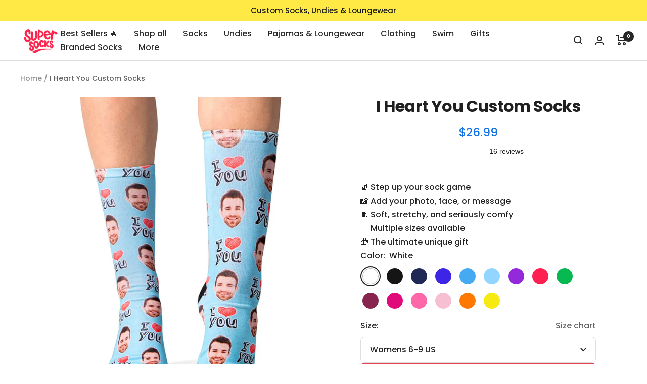

--- FILE ---
content_type: text/html; charset=utf-8
request_url: https://www.supersocks.com/products/i-heart-you-socks
body_size: 60496
content:
<!doctype html><html class="no-js" lang="en" dir="ltr">
  <head>




    

		<link rel="alternate" hreflang="x-default" href="https://www.supersocks.co.uk">
		<link rel="alternate" hreflang="en-us" href="https://www.supersocks.com">
		<link rel="alternate" hreflang="en-ca" href="https://www.supersocks.com">
		<link rel="alternate" hreflang="en-gb" href="https://www.supersocks.co.uk">
		<link rel="alternate" hreflang="en-au" href="https://www.supersocks.co.uk">
  

<meta name="p:domain_verify" content="640cec40b69dec879c2b1d367e794bf8"/>
<noscript><img height="1" width="1" style="display:none;" alt="" src="https://ct.pinterest.com/v3/?tid=2613652367766&noscript=1"></noscript>    
    
<!-- Global site tag (gtag.js) - Google Ads: 826383647 -->
<script async src="https://www.googletagmanager.com/gtag/js?id=AW-826383647"></script>
<script>
  window.dataLayer = window.dataLayer || [];
  function gtag(){dataLayer.push(arguments);}
  gtag('js', new Date());

  gtag('config', 'AW-826383647', {'allow_enhanced_conversions': true});
</script>

<!-- Google tag (gtag.js) -->
<script async src="https://www.googletagmanager.com/gtag/js?id=G-9H81NNFN9L"></script>
<script>
  window.dataLayer = window.dataLayer || [];
  function gtag(){dataLayer.push(arguments);}
  gtag('js', new Date());

  gtag('config', 'G-9H81NNFN9L');
</script>

<!-- TrustBox script -->
<script type="text/javascript" src="//widget.trustpilot.com/bootstrap/v5/tp.widget.bootstrap.min.js" async></script>
<!-- End TrustBox script -->    


    
    <meta charset="utf-8">
    <meta name="viewport" content="width=device-width, initial-scale=1.0, height=device-height, minimum-scale=1.0, maximum-scale=1.0">
    <meta name="theme-color" content="#ffffff">

    <title>I Heart You Socks - Personalized Couple Socks</title><meta name="description" content="Create a unique pair of cute socks featuring your face. Tell that special someone you love them in the coolest way possible. Upload a photo of your face &amp; we&#39;ll do the rest."><link rel="canonical" href="https://www.supersocks.com/products/i-heart-you-socks"><link rel="shortcut icon" href="//www.supersocks.com/cdn/shop/files/supersocks-favicon_96x96.png?v=1613704246" type="image/png"><link rel="preconnect" href="https://cdn.shopify.com">
    <link rel="dns-prefetch" href="https://productreviews.shopifycdn.com">
    <link rel="dns-prefetch" href="https://www.google-analytics.com"><link rel="preconnect" href="https://fonts.shopifycdn.com" crossorigin><link rel="preload" as="style" href="//www.supersocks.com/cdn/shop/t/21/assets/theme.css?v=128855404226525445281737970469">
    <link rel="preload" as="script" href="//www.supersocks.com/cdn/shop/t/21/assets/vendor.js?v=31715688253868339281737970469">
    <link rel="preload" as="script" href="//www.supersocks.com/cdn/shop/t/21/assets/theme.js?v=176991510645078538521737970469"><link rel="preload" as="fetch" href="/products/i-heart-you-socks.js" crossorigin><link rel="preload" as="script" href="//www.supersocks.com/cdn/shop/t/21/assets/flickity.js?v=176646718982628074891737970469"><meta property="og:type" content="product">
  <meta property="og:title" content="I Heart You Custom Socks">
  <meta property="product:price:amount" content="26.99">
  <meta property="product:price:currency" content="USD"><meta property="og:image" content="http://www.supersocks.com/cdn/shop/products/I-Heart-You-Socks.jpg?v=1586262625">
  <meta property="og:image:secure_url" content="https://www.supersocks.com/cdn/shop/products/I-Heart-You-Socks.jpg?v=1586262625">
  <meta property="og:image:width" content="1026">
  <meta property="og:image:height" content="1310"><meta property="og:description" content="Create a unique pair of cute socks featuring your face. Tell that special someone you love them in the coolest way possible. Upload a photo of your face &amp; we&#39;ll do the rest."><meta property="og:url" content="https://www.supersocks.com/products/i-heart-you-socks">
<meta property="og:site_name" content="Super Socks"><meta name="twitter:card" content="summary"><meta name="twitter:title" content="I Heart You Custom Socks">
  <meta name="twitter:description" content=" 
I ❤️ YOU SOCKS

Create a unique pair of cute socks featuring your face
Tell that special someone you love them in the coolest way possible
Upload a photo of your face &amp;amp; we&#39;ll do the rest
Available in 3 sizes, perfect for men and women
Made from soft poly-cotton
Choose from different colors

Make sure all uploaded images are high resolution pictures to ensure a good quality image print.








"><meta name="twitter:image" content="https://www.supersocks.com/cdn/shop/products/I-Heart-You-Socks_1200x1200_crop_center.jpg?v=1586262625">
  <meta name="twitter:image:alt" content="I Heart You Custom Socks">
    
  <script type="application/ld+json">
  {
    "@context": "https://schema.org",
    "@type": "Product",
    "productID": 1446827196469,
    "offers": [{
          "@type": "Offer",
          "name": "White \/ Womens 6-9 US",
          "availability":"https://schema.org/InStock",
          "price": 26.99,
          "priceCurrency": "USD",
          "priceValidUntil": "2026-02-03","sku": "LS-031-a",
          "url": "/products/i-heart-you-socks?variant=12841908174901"
        },
{
          "@type": "Offer",
          "name": "White \/ Mens 7-9 US",
          "availability":"https://schema.org/InStock",
          "price": 26.99,
          "priceCurrency": "USD",
          "priceValidUntil": "2026-02-03","sku": "LS-031-b",
          "url": "/products/i-heart-you-socks?variant=48271575187762"
        },
{
          "@type": "Offer",
          "name": "White \/ Mens 10-12 US",
          "availability":"https://schema.org/InStock",
          "price": 26.99,
          "priceCurrency": "USD",
          "priceValidUntil": "2026-02-03","sku": "LS-031-c",
          "url": "/products/i-heart-you-socks?variant=12841908240437"
        },
{
          "@type": "Offer",
          "name": "Black \/ Womens 6-9 US",
          "availability":"https://schema.org/InStock",
          "price": 26.99,
          "priceCurrency": "USD",
          "priceValidUntil": "2026-02-03","sku": "LS-031-d",
          "url": "/products/i-heart-you-socks?variant=12841908273205"
        },
{
          "@type": "Offer",
          "name": "Black \/ Mens 7-9 US",
          "availability":"https://schema.org/InStock",
          "price": 26.99,
          "priceCurrency": "USD",
          "priceValidUntil": "2026-02-03","sku": "LS-031-e",
          "url": "/products/i-heart-you-socks?variant=48271575220530"
        },
{
          "@type": "Offer",
          "name": "Black \/ Mens 10-12 US",
          "availability":"https://schema.org/InStock",
          "price": 26.99,
          "priceCurrency": "USD",
          "priceValidUntil": "2026-02-03","sku": "LS-031-f",
          "url": "/products/i-heart-you-socks?variant=12841908338741"
        },
{
          "@type": "Offer",
          "name": "Navy \/ Womens 6-9 US",
          "availability":"https://schema.org/InStock",
          "price": 26.99,
          "priceCurrency": "USD",
          "priceValidUntil": "2026-02-03","sku": "LS-031-g",
          "url": "/products/i-heart-you-socks?variant=12841908371509"
        },
{
          "@type": "Offer",
          "name": "Navy \/ Mens 7-9 US",
          "availability":"https://schema.org/InStock",
          "price": 26.99,
          "priceCurrency": "USD",
          "priceValidUntil": "2026-02-03","sku": "LS-031-h",
          "url": "/products/i-heart-you-socks?variant=48271575253298"
        },
{
          "@type": "Offer",
          "name": "Navy \/ Mens 10-12 US",
          "availability":"https://schema.org/InStock",
          "price": 26.99,
          "priceCurrency": "USD",
          "priceValidUntil": "2026-02-03","sku": "LS-031-i",
          "url": "/products/i-heart-you-socks?variant=12841908437045"
        },
{
          "@type": "Offer",
          "name": "Royal Blue \/ Womens 6-9 US",
          "availability":"https://schema.org/InStock",
          "price": 26.99,
          "priceCurrency": "USD",
          "priceValidUntil": "2026-02-03","sku": "LS-031-j",
          "url": "/products/i-heart-you-socks?variant=12841908469813"
        },
{
          "@type": "Offer",
          "name": "Royal Blue \/ Mens 7-9 US",
          "availability":"https://schema.org/InStock",
          "price": 26.99,
          "priceCurrency": "USD",
          "priceValidUntil": "2026-02-03","sku": "LS-031-k",
          "url": "/products/i-heart-you-socks?variant=48271575286066"
        },
{
          "@type": "Offer",
          "name": "Royal Blue \/ Mens 10-12 US",
          "availability":"https://schema.org/InStock",
          "price": 26.99,
          "priceCurrency": "USD",
          "priceValidUntil": "2026-02-03","sku": "LS-031-l",
          "url": "/products/i-heart-you-socks?variant=12841908535349"
        },
{
          "@type": "Offer",
          "name": "Blue \/ Womens 6-9 US",
          "availability":"https://schema.org/InStock",
          "price": 26.99,
          "priceCurrency": "USD",
          "priceValidUntil": "2026-02-03","sku": "LS-031-m",
          "url": "/products/i-heart-you-socks?variant=12841908568117"
        },
{
          "@type": "Offer",
          "name": "Blue \/ Mens 7-9 US",
          "availability":"https://schema.org/InStock",
          "price": 26.99,
          "priceCurrency": "USD",
          "priceValidUntil": "2026-02-03","sku": "LS-031-n",
          "url": "/products/i-heart-you-socks?variant=48271575318834"
        },
{
          "@type": "Offer",
          "name": "Blue \/ Mens 10-12 US",
          "availability":"https://schema.org/InStock",
          "price": 26.99,
          "priceCurrency": "USD",
          "priceValidUntil": "2026-02-03","sku": "LS-031-o",
          "url": "/products/i-heart-you-socks?variant=12841908633653"
        },
{
          "@type": "Offer",
          "name": "Baby Blue \/ Womens 6-9 US",
          "availability":"https://schema.org/InStock",
          "price": 26.99,
          "priceCurrency": "USD",
          "priceValidUntil": "2026-02-03","sku": "LS-031-p",
          "url": "/products/i-heart-you-socks?variant=12841908666421"
        },
{
          "@type": "Offer",
          "name": "Baby Blue \/ Mens 7-9 US",
          "availability":"https://schema.org/InStock",
          "price": 26.99,
          "priceCurrency": "USD",
          "priceValidUntil": "2026-02-03","sku": "LS-031-q",
          "url": "/products/i-heart-you-socks?variant=48271575351602"
        },
{
          "@type": "Offer",
          "name": "Baby Blue \/ Mens 10-12 US",
          "availability":"https://schema.org/InStock",
          "price": 26.99,
          "priceCurrency": "USD",
          "priceValidUntil": "2026-02-03","sku": "LS-031-r",
          "url": "/products/i-heart-you-socks?variant=12841908731957"
        },
{
          "@type": "Offer",
          "name": "Purple \/ Womens 6-9 US",
          "availability":"https://schema.org/InStock",
          "price": 26.99,
          "priceCurrency": "USD",
          "priceValidUntil": "2026-02-03","sku": "LS-031-s",
          "url": "/products/i-heart-you-socks?variant=12841908764725"
        },
{
          "@type": "Offer",
          "name": "Purple \/ Mens 7-9 US",
          "availability":"https://schema.org/InStock",
          "price": 26.99,
          "priceCurrency": "USD",
          "priceValidUntil": "2026-02-03","sku": "LS-031-t",
          "url": "/products/i-heart-you-socks?variant=48271575384370"
        },
{
          "@type": "Offer",
          "name": "Purple \/ Mens 10-12 US",
          "availability":"https://schema.org/InStock",
          "price": 26.99,
          "priceCurrency": "USD",
          "priceValidUntil": "2026-02-03","sku": "LS-031-u",
          "url": "/products/i-heart-you-socks?variant=12841908830261"
        },
{
          "@type": "Offer",
          "name": "Red \/ Womens 6-9 US",
          "availability":"https://schema.org/InStock",
          "price": 26.99,
          "priceCurrency": "USD",
          "priceValidUntil": "2026-02-03","sku": "LS-031-v",
          "url": "/products/i-heart-you-socks?variant=12841908863029"
        },
{
          "@type": "Offer",
          "name": "Red \/ Mens 7-9 US",
          "availability":"https://schema.org/InStock",
          "price": 26.99,
          "priceCurrency": "USD",
          "priceValidUntil": "2026-02-03","sku": "LS-031-w",
          "url": "/products/i-heart-you-socks?variant=48271575417138"
        },
{
          "@type": "Offer",
          "name": "Red \/ Mens 10-12 US",
          "availability":"https://schema.org/InStock",
          "price": 26.99,
          "priceCurrency": "USD",
          "priceValidUntil": "2026-02-03","sku": "LS-031-x",
          "url": "/products/i-heart-you-socks?variant=12841908928565"
        },
{
          "@type": "Offer",
          "name": "Green \/ Womens 6-9 US",
          "availability":"https://schema.org/InStock",
          "price": 26.99,
          "priceCurrency": "USD",
          "priceValidUntil": "2026-02-03","sku": "LS-031-y",
          "url": "/products/i-heart-you-socks?variant=12841908961333"
        },
{
          "@type": "Offer",
          "name": "Green \/ Mens 7-9 US",
          "availability":"https://schema.org/InStock",
          "price": 26.99,
          "priceCurrency": "USD",
          "priceValidUntil": "2026-02-03","sku": "LS-031-z",
          "url": "/products/i-heart-you-socks?variant=48271575449906"
        },
{
          "@type": "Offer",
          "name": "Green \/ Mens 10-12 US",
          "availability":"https://schema.org/InStock",
          "price": 26.99,
          "priceCurrency": "USD",
          "priceValidUntil": "2026-02-03","sku": "LS-031-aa",
          "url": "/products/i-heart-you-socks?variant=12841909026869"
        },
{
          "@type": "Offer",
          "name": "Burgundy \/ Womens 6-9 US",
          "availability":"https://schema.org/InStock",
          "price": 26.99,
          "priceCurrency": "USD",
          "priceValidUntil": "2026-02-03","sku": "LS-031-bb",
          "url": "/products/i-heart-you-socks?variant=12841909059637"
        },
{
          "@type": "Offer",
          "name": "Burgundy \/ Mens 7-9 US",
          "availability":"https://schema.org/InStock",
          "price": 26.99,
          "priceCurrency": "USD",
          "priceValidUntil": "2026-02-03","sku": "LS-031-cc",
          "url": "/products/i-heart-you-socks?variant=48271575482674"
        },
{
          "@type": "Offer",
          "name": "Burgundy \/ Mens 10-12 US",
          "availability":"https://schema.org/InStock",
          "price": 26.99,
          "priceCurrency": "USD",
          "priceValidUntil": "2026-02-03","sku": "LS-031-dd",
          "url": "/products/i-heart-you-socks?variant=12841909125173"
        },
{
          "@type": "Offer",
          "name": "Hot Pink \/ Womens 6-9 US",
          "availability":"https://schema.org/InStock",
          "price": 26.99,
          "priceCurrency": "USD",
          "priceValidUntil": "2026-02-03","sku": "LS-031-ee",
          "url": "/products/i-heart-you-socks?variant=12841909157941"
        },
{
          "@type": "Offer",
          "name": "Hot Pink \/ Mens 7-9 US",
          "availability":"https://schema.org/InStock",
          "price": 26.99,
          "priceCurrency": "USD",
          "priceValidUntil": "2026-02-03","sku": "LS-031-ff",
          "url": "/products/i-heart-you-socks?variant=48271575515442"
        },
{
          "@type": "Offer",
          "name": "Hot Pink \/ Mens 10-12 US",
          "availability":"https://schema.org/InStock",
          "price": 26.99,
          "priceCurrency": "USD",
          "priceValidUntil": "2026-02-03","sku": "LS-031-gg",
          "url": "/products/i-heart-you-socks?variant=12841909223477"
        },
{
          "@type": "Offer",
          "name": "Pink \/ Womens 6-9 US",
          "availability":"https://schema.org/InStock",
          "price": 26.99,
          "priceCurrency": "USD",
          "priceValidUntil": "2026-02-03","sku": "LS-031-hh",
          "url": "/products/i-heart-you-socks?variant=12841909256245"
        },
{
          "@type": "Offer",
          "name": "Pink \/ Mens 7-9 US",
          "availability":"https://schema.org/InStock",
          "price": 26.99,
          "priceCurrency": "USD",
          "priceValidUntil": "2026-02-03","sku": "LS-031-ii",
          "url": "/products/i-heart-you-socks?variant=48271575548210"
        },
{
          "@type": "Offer",
          "name": "Pink \/ Mens 10-12 US",
          "availability":"https://schema.org/InStock",
          "price": 26.99,
          "priceCurrency": "USD",
          "priceValidUntil": "2026-02-03","sku": "LS-031-jj",
          "url": "/products/i-heart-you-socks?variant=12841909354549"
        },
{
          "@type": "Offer",
          "name": "Baby Pink \/ Womens 6-9 US",
          "availability":"https://schema.org/InStock",
          "price": 26.99,
          "priceCurrency": "USD",
          "priceValidUntil": "2026-02-03","sku": "LS-031-kk",
          "url": "/products/i-heart-you-socks?variant=12841909387317"
        },
{
          "@type": "Offer",
          "name": "Baby Pink \/ Mens 7-9 US",
          "availability":"https://schema.org/InStock",
          "price": 26.99,
          "priceCurrency": "USD",
          "priceValidUntil": "2026-02-03","sku": "LS-031-ll",
          "url": "/products/i-heart-you-socks?variant=48271575580978"
        },
{
          "@type": "Offer",
          "name": "Baby Pink \/ Mens 10-12 US",
          "availability":"https://schema.org/InStock",
          "price": 26.99,
          "priceCurrency": "USD",
          "priceValidUntil": "2026-02-03","sku": "LS-031-mm",
          "url": "/products/i-heart-you-socks?variant=12841909452853"
        },
{
          "@type": "Offer",
          "name": "Orange \/ Womens 6-9 US",
          "availability":"https://schema.org/InStock",
          "price": 26.99,
          "priceCurrency": "USD",
          "priceValidUntil": "2026-02-03","sku": "LS-031-nn",
          "url": "/products/i-heart-you-socks?variant=12841909485621"
        },
{
          "@type": "Offer",
          "name": "Orange \/ Mens 7-9 US",
          "availability":"https://schema.org/InStock",
          "price": 26.99,
          "priceCurrency": "USD",
          "priceValidUntil": "2026-02-03","sku": "LS-031-oo",
          "url": "/products/i-heart-you-socks?variant=48271575613746"
        },
{
          "@type": "Offer",
          "name": "Orange \/ Mens 10-12 US",
          "availability":"https://schema.org/InStock",
          "price": 26.99,
          "priceCurrency": "USD",
          "priceValidUntil": "2026-02-03","sku": "LS-031-pp",
          "url": "/products/i-heart-you-socks?variant=12841909551157"
        },
{
          "@type": "Offer",
          "name": "Yellow \/ Womens 6-9 US",
          "availability":"https://schema.org/InStock",
          "price": 26.99,
          "priceCurrency": "USD",
          "priceValidUntil": "2026-02-03","sku": "LS-031-qq",
          "url": "/products/i-heart-you-socks?variant=12841909583925"
        },
{
          "@type": "Offer",
          "name": "Yellow \/ Mens 7-9 US",
          "availability":"https://schema.org/InStock",
          "price": 26.99,
          "priceCurrency": "USD",
          "priceValidUntil": "2026-02-03","sku": "LS-031-rr",
          "url": "/products/i-heart-you-socks?variant=48271575646514"
        },
{
          "@type": "Offer",
          "name": "Yellow \/ Mens 10-12 US",
          "availability":"https://schema.org/InStock",
          "price": 26.99,
          "priceCurrency": "USD",
          "priceValidUntil": "2026-02-03","sku": "LS-031-ss",
          "url": "/products/i-heart-you-socks?variant=12841909649461"
        }
],"brand": {
      "@type": "Brand",
      "name": "SuperSocks"
    },
    "name": "I Heart You Custom Socks",
    "description": " \nI ❤️ YOU SOCKS\n\nCreate a unique pair of cute socks featuring your face\nTell that special someone you love them in the coolest way possible\nUpload a photo of your face \u0026amp; we'll do the rest\nAvailable in 3 sizes, perfect for men and women\nMade from soft poly-cotton\nChoose from different colors\n\nMake sure all uploaded images are high resolution pictures to ensure a good quality image print.\n\n\n\n\n\n\n\n\n",
    "category": "Socks",
    "url": "/products/i-heart-you-socks",
    "sku": "LS-031-a",
    "image": {
      "@type": "ImageObject",
      "url": "https://www.supersocks.com/cdn/shop/products/I-Heart-You-Socks.jpg?v=1586262625&width=1024",
      "image": "https://www.supersocks.com/cdn/shop/products/I-Heart-You-Socks.jpg?v=1586262625&width=1024",
      "name": "I Heart You Custom Socks",
      "width": "1024",
      "height": "1024"
    }
  }
  </script>



  <script type="application/ld+json">
  {
    "@context": "https://schema.org",
    "@type": "BreadcrumbList",
  "itemListElement": [{
      "@type": "ListItem",
      "position": 1,
      "name": "Home",
      "item": "https://www.supersocks.com"
    },{
          "@type": "ListItem",
          "position": 2,
          "name": "I Heart You Custom Socks",
          "item": "https://www.supersocks.com/products/i-heart-you-socks"
        }]
  }
  </script>


    <link rel="preload" href="//www.supersocks.com/cdn/fonts/poppins/poppins_n7.56758dcf284489feb014a026f3727f2f20a54626.woff2" as="font" type="font/woff2" crossorigin><link rel="preload" href="//www.supersocks.com/cdn/fonts/poppins/poppins_n5.ad5b4b72b59a00358afc706450c864c3c8323842.woff2" as="font" type="font/woff2" crossorigin><style>
  /* Typography (heading) */
  @font-face {
  font-family: Poppins;
  font-weight: 700;
  font-style: normal;
  font-display: swap;
  src: url("//www.supersocks.com/cdn/fonts/poppins/poppins_n7.56758dcf284489feb014a026f3727f2f20a54626.woff2") format("woff2"),
       url("//www.supersocks.com/cdn/fonts/poppins/poppins_n7.f34f55d9b3d3205d2cd6f64955ff4b36f0cfd8da.woff") format("woff");
}

@font-face {
  font-family: Poppins;
  font-weight: 700;
  font-style: italic;
  font-display: swap;
  src: url("//www.supersocks.com/cdn/fonts/poppins/poppins_i7.42fd71da11e9d101e1e6c7932199f925f9eea42d.woff2") format("woff2"),
       url("//www.supersocks.com/cdn/fonts/poppins/poppins_i7.ec8499dbd7616004e21155106d13837fff4cf556.woff") format("woff");
}

/* Typography (body) */
  @font-face {
  font-family: Poppins;
  font-weight: 500;
  font-style: normal;
  font-display: swap;
  src: url("//www.supersocks.com/cdn/fonts/poppins/poppins_n5.ad5b4b72b59a00358afc706450c864c3c8323842.woff2") format("woff2"),
       url("//www.supersocks.com/cdn/fonts/poppins/poppins_n5.33757fdf985af2d24b32fcd84c9a09224d4b2c39.woff") format("woff");
}

@font-face {
  font-family: Poppins;
  font-weight: 500;
  font-style: italic;
  font-display: swap;
  src: url("//www.supersocks.com/cdn/fonts/poppins/poppins_i5.6acfce842c096080e34792078ef3cb7c3aad24d4.woff2") format("woff2"),
       url("//www.supersocks.com/cdn/fonts/poppins/poppins_i5.a49113e4fe0ad7fd7716bd237f1602cbec299b3c.woff") format("woff");
}

@font-face {
  font-family: Poppins;
  font-weight: 600;
  font-style: normal;
  font-display: swap;
  src: url("//www.supersocks.com/cdn/fonts/poppins/poppins_n6.aa29d4918bc243723d56b59572e18228ed0786f6.woff2") format("woff2"),
       url("//www.supersocks.com/cdn/fonts/poppins/poppins_n6.5f815d845fe073750885d5b7e619ee00e8111208.woff") format("woff");
}

@font-face {
  font-family: Poppins;
  font-weight: 600;
  font-style: italic;
  font-display: swap;
  src: url("//www.supersocks.com/cdn/fonts/poppins/poppins_i6.bb8044d6203f492888d626dafda3c2999253e8e9.woff2") format("woff2"),
       url("//www.supersocks.com/cdn/fonts/poppins/poppins_i6.e233dec1a61b1e7dead9f920159eda42280a02c3.woff") format("woff");
}

:root {--heading-color: 32, 32, 32;
    --text-color: 32, 32, 32;
    --background: 255, 255, 255;
    --secondary-background: 245, 245, 245;
    --border-color: 222, 222, 222;
    --border-color-darker: 166, 166, 166;
    --success-color: 46, 158, 123;
    --success-background: 213, 236, 229;
    --error-color: 222, 42, 42;
    --error-background: 253, 240, 240;
    --primary-button-background: 235, 63, 84;
    --primary-button-text-color: 255, 255, 255;
    --secondary-button-background: 235, 63, 84;
    --secondary-button-text-color: 40, 40, 40;
    --product-star-rating: 246, 164, 41;
    --product-price-color: #1473E6;
    --product-on-sale-accent: 222, 42, 42;
    --product-sold-out-accent: 111, 113, 155;
    --product-custom-label-background: 64, 93, 230;
    --product-custom-label-text-color: 255, 255, 255;
    --product-custom-label-2-background: 243, 255, 52;
    --product-custom-label-2-text-color: 0, 0, 0;
    --product-low-stock-text-color: 222, 42, 42;
    --product-in-stock-text-color: 46, 158, 123;
    --loading-bar-background: 32, 32, 32;

    /* We duplicate some "base" colors as root colors, which is useful to use on drawer elements or popover without. Those should not be overridden to avoid issues */
    --root-heading-color: 32, 32, 32;
    --root-text-color: 32, 32, 32;
    --root-background: 255, 255, 255;
    --root-border-color: 222, 222, 222;
    --root-primary-button-background: 235, 63, 84;
    --root-primary-button-text-color: 255, 255, 255;

    --base-font-size: 16px;
    --heading-font-family: Poppins, sans-serif;
    --heading-font-weight: 700;
    --heading-font-style: normal;
    --heading-text-transform: normal;
    --text-font-family: Poppins, sans-serif;
    --text-font-weight: 500;
    --text-font-style: normal;
    --text-font-bold-weight: 600;

    /* Typography (font size) */
    --heading-xxsmall-font-size: 10px;
    --heading-xsmall-font-size: 10px;
    --heading-small-font-size: 11px;
    --heading-large-font-size: 32px;
    --heading-h1-font-size: 32px;
    --heading-h2-font-size: 28px;
    --heading-h3-font-size: 26px;
    --heading-h4-font-size: 22px;
    --heading-h5-font-size: 18px;
    --heading-h6-font-size: 16px;

    /* Control the look and feel of the theme by changing radius of various elements */
    --button-border-radius: 8px;
    --block-border-radius: 0px;
    --block-border-radius-reduced: 0px;
    --color-swatch-border-radius: 100%;

    /* Button size */
    --button-height: 48px;
    --button-small-height: 40px;

    /* Form related */
    --form-input-field-height: 48px;
    --form-input-gap: 16px;
    --form-submit-margin: 24px;

    /* Product listing related variables */
    --product-list-block-spacing: 32px;

    /* Video related */
    --play-button-background: 255, 255, 255;
    --play-button-arrow: 32, 32, 32;

    /* RTL support */
    --transform-logical-flip: 1;
    --transform-origin-start: left;
    --transform-origin-end: right;

    /* Other */
    --zoom-cursor-svg-url: url(//www.supersocks.com/cdn/shop/t/21/assets/zoom-cursor.svg?v=181850805794079947721737970469);
    --arrow-right-svg-url: url(//www.supersocks.com/cdn/shop/t/21/assets/arrow-right.svg?v=116397567158220220121737970469);
    --arrow-left-svg-url: url(//www.supersocks.com/cdn/shop/t/21/assets/arrow-left.svg?v=166101659324722075181737970469);

    /* Some useful variables that we can reuse in our CSS. Some explanation are needed for some of them:
       - container-max-width-minus-gutters: represents the container max width without the edge gutters
       - container-outer-width: considering the screen width, represent all the space outside the container
       - container-outer-margin: same as container-outer-width but get set to 0 inside a container
       - container-inner-width: the effective space inside the container (minus gutters)
       - grid-column-width: represents the width of a single column of the grid
       - vertical-breather: this is a variable that defines the global "spacing" between sections, and inside the section
                            to create some "breath" and minimum spacing
     */
    --container-max-width: 1600px;
    --container-gutter: 24px;
    --container-max-width-minus-gutters: calc(var(--container-max-width) - (var(--container-gutter)) * 2);
    --container-outer-width: max(calc((100vw - var(--container-max-width-minus-gutters)) / 2), var(--container-gutter));
    --container-outer-margin: var(--container-outer-width);
    --container-inner-width: calc(100vw - var(--container-outer-width) * 2);

    --grid-column-count: 10;
    --grid-gap: 24px;
    --grid-column-width: calc((100vw - var(--container-outer-width) * 2 - var(--grid-gap) * (var(--grid-column-count) - 1)) / var(--grid-column-count));

    --vertical-breather: 36px;
    --vertical-breather-tight: 36px;

    /* Shopify related variables */
    --payment-terms-background-color: #ffffff;
  }

  @media screen and (min-width: 741px) {
    :root {
      --container-gutter: 40px;
      --grid-column-count: 20;
      --vertical-breather: 48px;
      --vertical-breather-tight: 48px;

      /* Typography (font size) */
      --heading-xsmall-font-size: 11px;
      --heading-small-font-size: 12px;
      --heading-large-font-size: 48px;
      --heading-h1-font-size: 48px;
      --heading-h2-font-size: 36px;
      --heading-h3-font-size: 30px;
      --heading-h4-font-size: 22px;
      --heading-h5-font-size: 18px;
      --heading-h6-font-size: 16px;

      /* Form related */
      --form-input-field-height: 52px;
      --form-submit-margin: 32px;

      /* Button size */
      --button-height: 52px;
      --button-small-height: 44px;
    }
  }

  @media screen and (min-width: 1200px) {
    :root {
      --vertical-breather: 64px;
      --vertical-breather-tight: 48px;
      --product-list-block-spacing: 48px;

      /* Typography */
      --heading-large-font-size: 58px;
      --heading-h1-font-size: 50px;
      --heading-h2-font-size: 44px;
      --heading-h3-font-size: 32px;
      --heading-h4-font-size: 26px;
      --heading-h5-font-size: 22px;
      --heading-h6-font-size: 16px;
    }
  }

  @media screen and (min-width: 1600px) {
    :root {
      --vertical-breather: 64px;
      --vertical-breather-tight: 48px;
    }
  }
</style>
    <script>
  // This allows to expose several variables to the global scope, to be used in scripts
  window.themeVariables = {
    settings: {
      direction: "ltr",
      pageType: "product",
      cartCount: 0,
      moneyFormat: "${{amount}}",
      moneyWithCurrencyFormat: "${{amount}} USD",
      showVendor: false,
      discountMode: "saving",
      currencyCodeEnabled: false,
      cartType: "drawer",
      cartCurrency: "USD",
      mobileZoomFactor: 2.5
    },

    routes: {
      host: "www.supersocks.com",
      rootUrl: "\/",
      rootUrlWithoutSlash: '',
      cartUrl: "\/cart",
      cartAddUrl: "\/cart\/add",
      cartChangeUrl: "\/cart\/change",
      searchUrl: "\/search",
      predictiveSearchUrl: "\/search\/suggest",
      productRecommendationsUrl: "\/recommendations\/products"
    },

    strings: {
      accessibilityDelete: "Delete",
      accessibilityClose: "Close",
      collectionSoldOut: "Sold out",
      collectionDiscount: "Save @savings@",
      productSalePrice: "Sale price",
      productRegularPrice: "Regular price",
      productFormUnavailable: "Unavailable",
      productFormSoldOut: "Sold out",
      productFormPreOrder: "Pre-order",
      productFormAddToCart: "Add to cart",
      searchNoResults: "No results could be found.",
      searchNewSearch: "New search",
      searchProducts: "Products",
      searchArticles: "Journal",
      searchPages: "Pages",
      searchCollections: "Collections",
      cartViewCart: "View cart",
      cartItemAdded: "Item added to your cart!",
      cartItemAddedShort: "Added to your cart!",
      cartAddOrderNote: "Add gift note",
      cartEditOrderNote: "Edit order note",
      shippingEstimatorNoResults: "Sorry, we do not ship to your address.",
      shippingEstimatorOneResult: "There is one shipping rate for your address:",
      shippingEstimatorMultipleResults: "There are several shipping rates for your address:",
      shippingEstimatorError: "One or more error occurred while retrieving shipping rates:"
    },

    libs: {
      flickity: "\/\/www.supersocks.com\/cdn\/shop\/t\/21\/assets\/flickity.js?v=176646718982628074891737970469",
      photoswipe: "\/\/www.supersocks.com\/cdn\/shop\/t\/21\/assets\/photoswipe.js?v=132268647426145925301737970469",
      qrCode: "\/\/www.supersocks.com\/cdn\/shopifycloud\/storefront\/assets\/themes_support\/vendor\/qrcode-3f2b403b.js"
    },

    breakpoints: {
      phone: 'screen and (max-width: 740px)',
      tablet: 'screen and (min-width: 741px) and (max-width: 999px)',
      tabletAndUp: 'screen and (min-width: 741px)',
      pocket: 'screen and (max-width: 999px)',
      lap: 'screen and (min-width: 1000px) and (max-width: 1199px)',
      lapAndUp: 'screen and (min-width: 1000px)',
      desktop: 'screen and (min-width: 1200px)',
      wide: 'screen and (min-width: 1400px)'
    }
  };

  window.addEventListener('pageshow', async () => {
    const cartContent = await (await fetch(`${window.themeVariables.routes.cartUrl}.js`, {cache: 'reload'})).json();
    document.documentElement.dispatchEvent(new CustomEvent('cart:refresh', {detail: {cart: cartContent}}));
  });

  if ('noModule' in HTMLScriptElement.prototype) {
    // Old browsers (like IE) that does not support module will be considered as if not executing JS at all
    document.documentElement.className = document.documentElement.className.replace('no-js', 'js');

    requestAnimationFrame(() => {
      const viewportHeight = (window.visualViewport ? window.visualViewport.height : document.documentElement.clientHeight);
      document.documentElement.style.setProperty('--window-height',viewportHeight + 'px');
    });
  }// We save the product ID in local storage to be eventually used for recently viewed section
    try {
      const items = JSON.parse(localStorage.getItem('theme:recently-viewed-products') || '[]');

      // We check if the current product already exists, and if it does not, we add it at the start
      if (!items.includes(1446827196469)) {
        items.unshift(1446827196469);
      }

      localStorage.setItem('theme:recently-viewed-products', JSON.stringify(items.slice(0, 20)));
    } catch (e) {
      // Safari in private mode does not allow setting item, we silently fail
    }</script>

    <link rel="stylesheet" href="//www.supersocks.com/cdn/shop/t/21/assets/theme.css?v=128855404226525445281737970469">

    <script src="//www.supersocks.com/cdn/shop/t/21/assets/vendor.js?v=31715688253868339281737970469" defer></script>
    <script src="//www.supersocks.com/cdn/shop/t/21/assets/theme.js?v=176991510645078538521737970469" defer></script>
    <script src="//www.supersocks.com/cdn/shop/t/21/assets/custom.js?v=150554141230739909291737970469" defer></script>

    <script>window.performance && window.performance.mark && window.performance.mark('shopify.content_for_header.start');</script><meta name="google-site-verification" content="oNo0ih9ZZVp1AGJWZENzYOVzxggybaKw3u08g1BTUos">
<meta id="shopify-digital-wallet" name="shopify-digital-wallet" content="/1427800117/digital_wallets/dialog">
<meta name="shopify-checkout-api-token" content="daeca1625485a33c8c6bc5d8bdca8c18">
<meta id="in-context-paypal-metadata" data-shop-id="1427800117" data-venmo-supported="false" data-environment="production" data-locale="en_US" data-paypal-v4="true" data-currency="USD">
<link rel="alternate" type="application/json+oembed" href="https://www.supersocks.com/products/i-heart-you-socks.oembed">
<script async="async" src="/checkouts/internal/preloads.js?locale=en-US"></script>
<link rel="preconnect" href="https://shop.app" crossorigin="anonymous">
<script async="async" src="https://shop.app/checkouts/internal/preloads.js?locale=en-US&shop_id=1427800117" crossorigin="anonymous"></script>
<script id="apple-pay-shop-capabilities" type="application/json">{"shopId":1427800117,"countryCode":"GB","currencyCode":"USD","merchantCapabilities":["supports3DS"],"merchantId":"gid:\/\/shopify\/Shop\/1427800117","merchantName":"Super Socks","requiredBillingContactFields":["postalAddress","email","phone"],"requiredShippingContactFields":["postalAddress","email","phone"],"shippingType":"shipping","supportedNetworks":["visa","maestro","masterCard","amex","discover","elo"],"total":{"type":"pending","label":"Super Socks","amount":"1.00"},"shopifyPaymentsEnabled":true,"supportsSubscriptions":true}</script>
<script id="shopify-features" type="application/json">{"accessToken":"daeca1625485a33c8c6bc5d8bdca8c18","betas":["rich-media-storefront-analytics"],"domain":"www.supersocks.com","predictiveSearch":true,"shopId":1427800117,"locale":"en"}</script>
<script>var Shopify = Shopify || {};
Shopify.shop = "supersocksusa.myshopify.com";
Shopify.locale = "en";
Shopify.currency = {"active":"USD","rate":"1.0"};
Shopify.country = "US";
Shopify.theme = {"name":"Printess Januar - Super Socks USA New","id":175213510962,"schema_name":"Focal","schema_version":"10.1.1","theme_store_id":null,"role":"main"};
Shopify.theme.handle = "null";
Shopify.theme.style = {"id":null,"handle":null};
Shopify.cdnHost = "www.supersocks.com/cdn";
Shopify.routes = Shopify.routes || {};
Shopify.routes.root = "/";</script>
<script type="module">!function(o){(o.Shopify=o.Shopify||{}).modules=!0}(window);</script>
<script>!function(o){function n(){var o=[];function n(){o.push(Array.prototype.slice.apply(arguments))}return n.q=o,n}var t=o.Shopify=o.Shopify||{};t.loadFeatures=n(),t.autoloadFeatures=n()}(window);</script>
<script>
  window.ShopifyPay = window.ShopifyPay || {};
  window.ShopifyPay.apiHost = "shop.app\/pay";
  window.ShopifyPay.redirectState = null;
</script>
<script id="shop-js-analytics" type="application/json">{"pageType":"product"}</script>
<script defer="defer" async type="module" src="//www.supersocks.com/cdn/shopifycloud/shop-js/modules/v2/client.init-shop-cart-sync_BT-GjEfc.en.esm.js"></script>
<script defer="defer" async type="module" src="//www.supersocks.com/cdn/shopifycloud/shop-js/modules/v2/chunk.common_D58fp_Oc.esm.js"></script>
<script defer="defer" async type="module" src="//www.supersocks.com/cdn/shopifycloud/shop-js/modules/v2/chunk.modal_xMitdFEc.esm.js"></script>
<script type="module">
  await import("//www.supersocks.com/cdn/shopifycloud/shop-js/modules/v2/client.init-shop-cart-sync_BT-GjEfc.en.esm.js");
await import("//www.supersocks.com/cdn/shopifycloud/shop-js/modules/v2/chunk.common_D58fp_Oc.esm.js");
await import("//www.supersocks.com/cdn/shopifycloud/shop-js/modules/v2/chunk.modal_xMitdFEc.esm.js");

  window.Shopify.SignInWithShop?.initShopCartSync?.({"fedCMEnabled":true,"windoidEnabled":true});

</script>
<script>
  window.Shopify = window.Shopify || {};
  if (!window.Shopify.featureAssets) window.Shopify.featureAssets = {};
  window.Shopify.featureAssets['shop-js'] = {"shop-cart-sync":["modules/v2/client.shop-cart-sync_DZOKe7Ll.en.esm.js","modules/v2/chunk.common_D58fp_Oc.esm.js","modules/v2/chunk.modal_xMitdFEc.esm.js"],"init-fed-cm":["modules/v2/client.init-fed-cm_B6oLuCjv.en.esm.js","modules/v2/chunk.common_D58fp_Oc.esm.js","modules/v2/chunk.modal_xMitdFEc.esm.js"],"shop-cash-offers":["modules/v2/client.shop-cash-offers_D2sdYoxE.en.esm.js","modules/v2/chunk.common_D58fp_Oc.esm.js","modules/v2/chunk.modal_xMitdFEc.esm.js"],"shop-login-button":["modules/v2/client.shop-login-button_QeVjl5Y3.en.esm.js","modules/v2/chunk.common_D58fp_Oc.esm.js","modules/v2/chunk.modal_xMitdFEc.esm.js"],"pay-button":["modules/v2/client.pay-button_DXTOsIq6.en.esm.js","modules/v2/chunk.common_D58fp_Oc.esm.js","modules/v2/chunk.modal_xMitdFEc.esm.js"],"shop-button":["modules/v2/client.shop-button_DQZHx9pm.en.esm.js","modules/v2/chunk.common_D58fp_Oc.esm.js","modules/v2/chunk.modal_xMitdFEc.esm.js"],"avatar":["modules/v2/client.avatar_BTnouDA3.en.esm.js"],"init-windoid":["modules/v2/client.init-windoid_CR1B-cfM.en.esm.js","modules/v2/chunk.common_D58fp_Oc.esm.js","modules/v2/chunk.modal_xMitdFEc.esm.js"],"init-shop-for-new-customer-accounts":["modules/v2/client.init-shop-for-new-customer-accounts_C_vY_xzh.en.esm.js","modules/v2/client.shop-login-button_QeVjl5Y3.en.esm.js","modules/v2/chunk.common_D58fp_Oc.esm.js","modules/v2/chunk.modal_xMitdFEc.esm.js"],"init-shop-email-lookup-coordinator":["modules/v2/client.init-shop-email-lookup-coordinator_BI7n9ZSv.en.esm.js","modules/v2/chunk.common_D58fp_Oc.esm.js","modules/v2/chunk.modal_xMitdFEc.esm.js"],"init-shop-cart-sync":["modules/v2/client.init-shop-cart-sync_BT-GjEfc.en.esm.js","modules/v2/chunk.common_D58fp_Oc.esm.js","modules/v2/chunk.modal_xMitdFEc.esm.js"],"shop-toast-manager":["modules/v2/client.shop-toast-manager_DiYdP3xc.en.esm.js","modules/v2/chunk.common_D58fp_Oc.esm.js","modules/v2/chunk.modal_xMitdFEc.esm.js"],"init-customer-accounts":["modules/v2/client.init-customer-accounts_D9ZNqS-Q.en.esm.js","modules/v2/client.shop-login-button_QeVjl5Y3.en.esm.js","modules/v2/chunk.common_D58fp_Oc.esm.js","modules/v2/chunk.modal_xMitdFEc.esm.js"],"init-customer-accounts-sign-up":["modules/v2/client.init-customer-accounts-sign-up_iGw4briv.en.esm.js","modules/v2/client.shop-login-button_QeVjl5Y3.en.esm.js","modules/v2/chunk.common_D58fp_Oc.esm.js","modules/v2/chunk.modal_xMitdFEc.esm.js"],"shop-follow-button":["modules/v2/client.shop-follow-button_CqMgW2wH.en.esm.js","modules/v2/chunk.common_D58fp_Oc.esm.js","modules/v2/chunk.modal_xMitdFEc.esm.js"],"checkout-modal":["modules/v2/client.checkout-modal_xHeaAweL.en.esm.js","modules/v2/chunk.common_D58fp_Oc.esm.js","modules/v2/chunk.modal_xMitdFEc.esm.js"],"shop-login":["modules/v2/client.shop-login_D91U-Q7h.en.esm.js","modules/v2/chunk.common_D58fp_Oc.esm.js","modules/v2/chunk.modal_xMitdFEc.esm.js"],"lead-capture":["modules/v2/client.lead-capture_BJmE1dJe.en.esm.js","modules/v2/chunk.common_D58fp_Oc.esm.js","modules/v2/chunk.modal_xMitdFEc.esm.js"],"payment-terms":["modules/v2/client.payment-terms_Ci9AEqFq.en.esm.js","modules/v2/chunk.common_D58fp_Oc.esm.js","modules/v2/chunk.modal_xMitdFEc.esm.js"]};
</script>
<script>(function() {
  var isLoaded = false;
  function asyncLoad() {
    if (isLoaded) return;
    isLoaded = true;
    var urls = ["https:\/\/assets.getuploadkit.com\/assets\/uploadkit-client.js?shop=supersocksusa.myshopify.com"];
    for (var i = 0; i < urls.length; i++) {
      var s = document.createElement('script');
      s.type = 'text/javascript';
      s.async = true;
      s.src = urls[i];
      var x = document.getElementsByTagName('script')[0];
      x.parentNode.insertBefore(s, x);
    }
  };
  if(window.attachEvent) {
    window.attachEvent('onload', asyncLoad);
  } else {
    window.addEventListener('load', asyncLoad, false);
  }
})();</script>
<script id="__st">var __st={"a":1427800117,"offset":0,"reqid":"61a4b848-aeb5-4dde-b614-c05b2ceb0617-1769279182","pageurl":"www.supersocks.com\/products\/i-heart-you-socks","u":"c4dfdbb27862","p":"product","rtyp":"product","rid":1446827196469};</script>
<script>window.ShopifyPaypalV4VisibilityTracking = true;</script>
<script id="captcha-bootstrap">!function(){'use strict';const t='contact',e='account',n='new_comment',o=[[t,t],['blogs',n],['comments',n],[t,'customer']],c=[[e,'customer_login'],[e,'guest_login'],[e,'recover_customer_password'],[e,'create_customer']],r=t=>t.map((([t,e])=>`form[action*='/${t}']:not([data-nocaptcha='true']) input[name='form_type'][value='${e}']`)).join(','),a=t=>()=>t?[...document.querySelectorAll(t)].map((t=>t.form)):[];function s(){const t=[...o],e=r(t);return a(e)}const i='password',u='form_key',d=['recaptcha-v3-token','g-recaptcha-response','h-captcha-response',i],f=()=>{try{return window.sessionStorage}catch{return}},m='__shopify_v',_=t=>t.elements[u];function p(t,e,n=!1){try{const o=window.sessionStorage,c=JSON.parse(o.getItem(e)),{data:r}=function(t){const{data:e,action:n}=t;return t[m]||n?{data:e,action:n}:{data:t,action:n}}(c);for(const[e,n]of Object.entries(r))t.elements[e]&&(t.elements[e].value=n);n&&o.removeItem(e)}catch(o){console.error('form repopulation failed',{error:o})}}const l='form_type',E='cptcha';function T(t){t.dataset[E]=!0}const w=window,h=w.document,L='Shopify',v='ce_forms',y='captcha';let A=!1;((t,e)=>{const n=(g='f06e6c50-85a8-45c8-87d0-21a2b65856fe',I='https://cdn.shopify.com/shopifycloud/storefront-forms-hcaptcha/ce_storefront_forms_captcha_hcaptcha.v1.5.2.iife.js',D={infoText:'Protected by hCaptcha',privacyText:'Privacy',termsText:'Terms'},(t,e,n)=>{const o=w[L][v],c=o.bindForm;if(c)return c(t,g,e,D).then(n);var r;o.q.push([[t,g,e,D],n]),r=I,A||(h.body.append(Object.assign(h.createElement('script'),{id:'captcha-provider',async:!0,src:r})),A=!0)});var g,I,D;w[L]=w[L]||{},w[L][v]=w[L][v]||{},w[L][v].q=[],w[L][y]=w[L][y]||{},w[L][y].protect=function(t,e){n(t,void 0,e),T(t)},Object.freeze(w[L][y]),function(t,e,n,w,h,L){const[v,y,A,g]=function(t,e,n){const i=e?o:[],u=t?c:[],d=[...i,...u],f=r(d),m=r(i),_=r(d.filter((([t,e])=>n.includes(e))));return[a(f),a(m),a(_),s()]}(w,h,L),I=t=>{const e=t.target;return e instanceof HTMLFormElement?e:e&&e.form},D=t=>v().includes(t);t.addEventListener('submit',(t=>{const e=I(t);if(!e)return;const n=D(e)&&!e.dataset.hcaptchaBound&&!e.dataset.recaptchaBound,o=_(e),c=g().includes(e)&&(!o||!o.value);(n||c)&&t.preventDefault(),c&&!n&&(function(t){try{if(!f())return;!function(t){const e=f();if(!e)return;const n=_(t);if(!n)return;const o=n.value;o&&e.removeItem(o)}(t);const e=Array.from(Array(32),(()=>Math.random().toString(36)[2])).join('');!function(t,e){_(t)||t.append(Object.assign(document.createElement('input'),{type:'hidden',name:u})),t.elements[u].value=e}(t,e),function(t,e){const n=f();if(!n)return;const o=[...t.querySelectorAll(`input[type='${i}']`)].map((({name:t})=>t)),c=[...d,...o],r={};for(const[a,s]of new FormData(t).entries())c.includes(a)||(r[a]=s);n.setItem(e,JSON.stringify({[m]:1,action:t.action,data:r}))}(t,e)}catch(e){console.error('failed to persist form',e)}}(e),e.submit())}));const S=(t,e)=>{t&&!t.dataset[E]&&(n(t,e.some((e=>e===t))),T(t))};for(const o of['focusin','change'])t.addEventListener(o,(t=>{const e=I(t);D(e)&&S(e,y())}));const B=e.get('form_key'),M=e.get(l),P=B&&M;t.addEventListener('DOMContentLoaded',(()=>{const t=y();if(P)for(const e of t)e.elements[l].value===M&&p(e,B);[...new Set([...A(),...v().filter((t=>'true'===t.dataset.shopifyCaptcha))])].forEach((e=>S(e,t)))}))}(h,new URLSearchParams(w.location.search),n,t,e,['guest_login'])})(!0,!0)}();</script>
<script integrity="sha256-4kQ18oKyAcykRKYeNunJcIwy7WH5gtpwJnB7kiuLZ1E=" data-source-attribution="shopify.loadfeatures" defer="defer" src="//www.supersocks.com/cdn/shopifycloud/storefront/assets/storefront/load_feature-a0a9edcb.js" crossorigin="anonymous"></script>
<script crossorigin="anonymous" defer="defer" src="//www.supersocks.com/cdn/shopifycloud/storefront/assets/shopify_pay/storefront-65b4c6d7.js?v=20250812"></script>
<script data-source-attribution="shopify.dynamic_checkout.dynamic.init">var Shopify=Shopify||{};Shopify.PaymentButton=Shopify.PaymentButton||{isStorefrontPortableWallets:!0,init:function(){window.Shopify.PaymentButton.init=function(){};var t=document.createElement("script");t.src="https://www.supersocks.com/cdn/shopifycloud/portable-wallets/latest/portable-wallets.en.js",t.type="module",document.head.appendChild(t)}};
</script>
<script data-source-attribution="shopify.dynamic_checkout.buyer_consent">
  function portableWalletsHideBuyerConsent(e){var t=document.getElementById("shopify-buyer-consent"),n=document.getElementById("shopify-subscription-policy-button");t&&n&&(t.classList.add("hidden"),t.setAttribute("aria-hidden","true"),n.removeEventListener("click",e))}function portableWalletsShowBuyerConsent(e){var t=document.getElementById("shopify-buyer-consent"),n=document.getElementById("shopify-subscription-policy-button");t&&n&&(t.classList.remove("hidden"),t.removeAttribute("aria-hidden"),n.addEventListener("click",e))}window.Shopify?.PaymentButton&&(window.Shopify.PaymentButton.hideBuyerConsent=portableWalletsHideBuyerConsent,window.Shopify.PaymentButton.showBuyerConsent=portableWalletsShowBuyerConsent);
</script>
<script data-source-attribution="shopify.dynamic_checkout.cart.bootstrap">document.addEventListener("DOMContentLoaded",(function(){function t(){return document.querySelector("shopify-accelerated-checkout-cart, shopify-accelerated-checkout")}if(t())Shopify.PaymentButton.init();else{new MutationObserver((function(e,n){t()&&(Shopify.PaymentButton.init(),n.disconnect())})).observe(document.body,{childList:!0,subtree:!0})}}));
</script>
<link id="shopify-accelerated-checkout-styles" rel="stylesheet" media="screen" href="https://www.supersocks.com/cdn/shopifycloud/portable-wallets/latest/accelerated-checkout-backwards-compat.css" crossorigin="anonymous">
<style id="shopify-accelerated-checkout-cart">
        #shopify-buyer-consent {
  margin-top: 1em;
  display: inline-block;
  width: 100%;
}

#shopify-buyer-consent.hidden {
  display: none;
}

#shopify-subscription-policy-button {
  background: none;
  border: none;
  padding: 0;
  text-decoration: underline;
  font-size: inherit;
  cursor: pointer;
}

#shopify-subscription-policy-button::before {
  box-shadow: none;
}

      </style>

<script>window.performance && window.performance.mark && window.performance.mark('shopify.content_for_header.end');</script>

<!-- Meta Pixel Code -->
<script>
!function(f,b,e,v,n,t,s)
{if(f.fbq)return;n=f.fbq=function(){n.callMethod?
n.callMethod.apply(n,arguments):n.queue.push(arguments)};
if(!f._fbq)f._fbq=n;n.push=n;n.loaded=!0;n.version='2.0';
n.queue=[];t=b.createElement(e);t.async=!0;
t.src=v;s=b.getElementsByTagName(e)[0];
s.parentNode.insertBefore(t,s)}(window, document,'script',
'https://connect.facebook.net/en_US/fbevents.js');
fbq('init', '310666532854238');
fbq('track', 'PageView');
</script>
<noscript><img height="1" width="1" style="display:none"
src="https://www.facebook.com/tr?id=310666532854238&ev=PageView&noscript=1"
/></noscript>
<!-- End Meta Pixel Code -->

<!-- Start Printess theme.liquid header block -->
    
    <script src="//www.supersocks.com/cdn/shop/t/21/assets/printessEditor.js?v=127135612034370438341737970514" defer="defer"></script>
    <link href="//www.supersocks.com/cdn/shop/t/21/assets/printesseditor.css?v=11838465005187622971737970469" rel="stylesheet" type="text/css" media="all" />
<!-- End Printess theme.liquid header block -->
    
  <script src="https://cdn.shopify.com/extensions/019b8d54-2388-79d8-becc-d32a3afe2c7a/omnisend-50/assets/omnisend-in-shop.js" type="text/javascript" defer="defer"></script>
<link href="https://monorail-edge.shopifysvc.com" rel="dns-prefetch">
<script>(function(){if ("sendBeacon" in navigator && "performance" in window) {try {var session_token_from_headers = performance.getEntriesByType('navigation')[0].serverTiming.find(x => x.name == '_s').description;} catch {var session_token_from_headers = undefined;}var session_cookie_matches = document.cookie.match(/_shopify_s=([^;]*)/);var session_token_from_cookie = session_cookie_matches && session_cookie_matches.length === 2 ? session_cookie_matches[1] : "";var session_token = session_token_from_headers || session_token_from_cookie || "";function handle_abandonment_event(e) {var entries = performance.getEntries().filter(function(entry) {return /monorail-edge.shopifysvc.com/.test(entry.name);});if (!window.abandonment_tracked && entries.length === 0) {window.abandonment_tracked = true;var currentMs = Date.now();var navigation_start = performance.timing.navigationStart;var payload = {shop_id: 1427800117,url: window.location.href,navigation_start,duration: currentMs - navigation_start,session_token,page_type: "product"};window.navigator.sendBeacon("https://monorail-edge.shopifysvc.com/v1/produce", JSON.stringify({schema_id: "online_store_buyer_site_abandonment/1.1",payload: payload,metadata: {event_created_at_ms: currentMs,event_sent_at_ms: currentMs}}));}}window.addEventListener('pagehide', handle_abandonment_event);}}());</script>
<script id="web-pixels-manager-setup">(function e(e,d,r,n,o){if(void 0===o&&(o={}),!Boolean(null===(a=null===(i=window.Shopify)||void 0===i?void 0:i.analytics)||void 0===a?void 0:a.replayQueue)){var i,a;window.Shopify=window.Shopify||{};var t=window.Shopify;t.analytics=t.analytics||{};var s=t.analytics;s.replayQueue=[],s.publish=function(e,d,r){return s.replayQueue.push([e,d,r]),!0};try{self.performance.mark("wpm:start")}catch(e){}var l=function(){var e={modern:/Edge?\/(1{2}[4-9]|1[2-9]\d|[2-9]\d{2}|\d{4,})\.\d+(\.\d+|)|Firefox\/(1{2}[4-9]|1[2-9]\d|[2-9]\d{2}|\d{4,})\.\d+(\.\d+|)|Chrom(ium|e)\/(9{2}|\d{3,})\.\d+(\.\d+|)|(Maci|X1{2}).+ Version\/(15\.\d+|(1[6-9]|[2-9]\d|\d{3,})\.\d+)([,.]\d+|)( \(\w+\)|)( Mobile\/\w+|) Safari\/|Chrome.+OPR\/(9{2}|\d{3,})\.\d+\.\d+|(CPU[ +]OS|iPhone[ +]OS|CPU[ +]iPhone|CPU IPhone OS|CPU iPad OS)[ +]+(15[._]\d+|(1[6-9]|[2-9]\d|\d{3,})[._]\d+)([._]\d+|)|Android:?[ /-](13[3-9]|1[4-9]\d|[2-9]\d{2}|\d{4,})(\.\d+|)(\.\d+|)|Android.+Firefox\/(13[5-9]|1[4-9]\d|[2-9]\d{2}|\d{4,})\.\d+(\.\d+|)|Android.+Chrom(ium|e)\/(13[3-9]|1[4-9]\d|[2-9]\d{2}|\d{4,})\.\d+(\.\d+|)|SamsungBrowser\/([2-9]\d|\d{3,})\.\d+/,legacy:/Edge?\/(1[6-9]|[2-9]\d|\d{3,})\.\d+(\.\d+|)|Firefox\/(5[4-9]|[6-9]\d|\d{3,})\.\d+(\.\d+|)|Chrom(ium|e)\/(5[1-9]|[6-9]\d|\d{3,})\.\d+(\.\d+|)([\d.]+$|.*Safari\/(?![\d.]+ Edge\/[\d.]+$))|(Maci|X1{2}).+ Version\/(10\.\d+|(1[1-9]|[2-9]\d|\d{3,})\.\d+)([,.]\d+|)( \(\w+\)|)( Mobile\/\w+|) Safari\/|Chrome.+OPR\/(3[89]|[4-9]\d|\d{3,})\.\d+\.\d+|(CPU[ +]OS|iPhone[ +]OS|CPU[ +]iPhone|CPU IPhone OS|CPU iPad OS)[ +]+(10[._]\d+|(1[1-9]|[2-9]\d|\d{3,})[._]\d+)([._]\d+|)|Android:?[ /-](13[3-9]|1[4-9]\d|[2-9]\d{2}|\d{4,})(\.\d+|)(\.\d+|)|Mobile Safari.+OPR\/([89]\d|\d{3,})\.\d+\.\d+|Android.+Firefox\/(13[5-9]|1[4-9]\d|[2-9]\d{2}|\d{4,})\.\d+(\.\d+|)|Android.+Chrom(ium|e)\/(13[3-9]|1[4-9]\d|[2-9]\d{2}|\d{4,})\.\d+(\.\d+|)|Android.+(UC? ?Browser|UCWEB|U3)[ /]?(15\.([5-9]|\d{2,})|(1[6-9]|[2-9]\d|\d{3,})\.\d+)\.\d+|SamsungBrowser\/(5\.\d+|([6-9]|\d{2,})\.\d+)|Android.+MQ{2}Browser\/(14(\.(9|\d{2,})|)|(1[5-9]|[2-9]\d|\d{3,})(\.\d+|))(\.\d+|)|K[Aa][Ii]OS\/(3\.\d+|([4-9]|\d{2,})\.\d+)(\.\d+|)/},d=e.modern,r=e.legacy,n=navigator.userAgent;return n.match(d)?"modern":n.match(r)?"legacy":"unknown"}(),u="modern"===l?"modern":"legacy",c=(null!=n?n:{modern:"",legacy:""})[u],f=function(e){return[e.baseUrl,"/wpm","/b",e.hashVersion,"modern"===e.buildTarget?"m":"l",".js"].join("")}({baseUrl:d,hashVersion:r,buildTarget:u}),m=function(e){var d=e.version,r=e.bundleTarget,n=e.surface,o=e.pageUrl,i=e.monorailEndpoint;return{emit:function(e){var a=e.status,t=e.errorMsg,s=(new Date).getTime(),l=JSON.stringify({metadata:{event_sent_at_ms:s},events:[{schema_id:"web_pixels_manager_load/3.1",payload:{version:d,bundle_target:r,page_url:o,status:a,surface:n,error_msg:t},metadata:{event_created_at_ms:s}}]});if(!i)return console&&console.warn&&console.warn("[Web Pixels Manager] No Monorail endpoint provided, skipping logging."),!1;try{return self.navigator.sendBeacon.bind(self.navigator)(i,l)}catch(e){}var u=new XMLHttpRequest;try{return u.open("POST",i,!0),u.setRequestHeader("Content-Type","text/plain"),u.send(l),!0}catch(e){return console&&console.warn&&console.warn("[Web Pixels Manager] Got an unhandled error while logging to Monorail."),!1}}}}({version:r,bundleTarget:l,surface:e.surface,pageUrl:self.location.href,monorailEndpoint:e.monorailEndpoint});try{o.browserTarget=l,function(e){var d=e.src,r=e.async,n=void 0===r||r,o=e.onload,i=e.onerror,a=e.sri,t=e.scriptDataAttributes,s=void 0===t?{}:t,l=document.createElement("script"),u=document.querySelector("head"),c=document.querySelector("body");if(l.async=n,l.src=d,a&&(l.integrity=a,l.crossOrigin="anonymous"),s)for(var f in s)if(Object.prototype.hasOwnProperty.call(s,f))try{l.dataset[f]=s[f]}catch(e){}if(o&&l.addEventListener("load",o),i&&l.addEventListener("error",i),u)u.appendChild(l);else{if(!c)throw new Error("Did not find a head or body element to append the script");c.appendChild(l)}}({src:f,async:!0,onload:function(){if(!function(){var e,d;return Boolean(null===(d=null===(e=window.Shopify)||void 0===e?void 0:e.analytics)||void 0===d?void 0:d.initialized)}()){var d=window.webPixelsManager.init(e)||void 0;if(d){var r=window.Shopify.analytics;r.replayQueue.forEach((function(e){var r=e[0],n=e[1],o=e[2];d.publishCustomEvent(r,n,o)})),r.replayQueue=[],r.publish=d.publishCustomEvent,r.visitor=d.visitor,r.initialized=!0}}},onerror:function(){return m.emit({status:"failed",errorMsg:"".concat(f," has failed to load")})},sri:function(e){var d=/^sha384-[A-Za-z0-9+/=]+$/;return"string"==typeof e&&d.test(e)}(c)?c:"",scriptDataAttributes:o}),m.emit({status:"loading"})}catch(e){m.emit({status:"failed",errorMsg:(null==e?void 0:e.message)||"Unknown error"})}}})({shopId: 1427800117,storefrontBaseUrl: "https://www.supersocks.com",extensionsBaseUrl: "https://extensions.shopifycdn.com/cdn/shopifycloud/web-pixels-manager",monorailEndpoint: "https://monorail-edge.shopifysvc.com/unstable/produce_batch",surface: "storefront-renderer",enabledBetaFlags: ["2dca8a86"],webPixelsConfigList: [{"id":"1756299570","configuration":"{\"config\":\"{\\\"google_tag_ids\\\":[\\\"G-TSNWF0XHWT\\\",\\\"AW-785543182\\\",\\\"GT-TXZGFWKX\\\"],\\\"target_country\\\":\\\"ZZ\\\",\\\"gtag_events\\\":[{\\\"type\\\":\\\"begin_checkout\\\",\\\"action_label\\\":[\\\"G-TSNWF0XHWT\\\",\\\"AW-785543182\\\/gKFMCOm9pJkbEI7gyfYC\\\"]},{\\\"type\\\":\\\"search\\\",\\\"action_label\\\":[\\\"G-TSNWF0XHWT\\\",\\\"AW-785543182\\\/3FzfCN68tpkbEI7gyfYC\\\"]},{\\\"type\\\":\\\"view_item\\\",\\\"action_label\\\":[\\\"G-TSNWF0XHWT\\\",\\\"AW-785543182\\\/5LCZCNu8tpkbEI7gyfYC\\\",\\\"MC-RZ3XXNPYVV\\\"]},{\\\"type\\\":\\\"purchase\\\",\\\"action_label\\\":[\\\"G-TSNWF0XHWT\\\",\\\"AW-785543182\\\/rPPzCOa9pJkbEI7gyfYC\\\",\\\"MC-RZ3XXNPYVV\\\"]},{\\\"type\\\":\\\"page_view\\\",\\\"action_label\\\":[\\\"G-TSNWF0XHWT\\\",\\\"AW-785543182\\\/MhgSCNi8tpkbEI7gyfYC\\\",\\\"MC-RZ3XXNPYVV\\\"]},{\\\"type\\\":\\\"add_payment_info\\\",\\\"action_label\\\":[\\\"G-TSNWF0XHWT\\\",\\\"AW-785543182\\\/I0D0COG8tpkbEI7gyfYC\\\"]},{\\\"type\\\":\\\"add_to_cart\\\",\\\"action_label\\\":[\\\"G-TSNWF0XHWT\\\",\\\"AW-785543182\\\/5iWHCOy9pJkbEI7gyfYC\\\"]}],\\\"enable_monitoring_mode\\\":false}\"}","eventPayloadVersion":"v1","runtimeContext":"OPEN","scriptVersion":"b2a88bafab3e21179ed38636efcd8a93","type":"APP","apiClientId":1780363,"privacyPurposes":[],"dataSharingAdjustments":{"protectedCustomerApprovalScopes":["read_customer_address","read_customer_email","read_customer_name","read_customer_personal_data","read_customer_phone"]}},{"id":"964591922","configuration":"{\"pixel_id\":\"310666532854238\",\"pixel_type\":\"facebook_pixel\"}","eventPayloadVersion":"v1","runtimeContext":"OPEN","scriptVersion":"ca16bc87fe92b6042fbaa3acc2fbdaa6","type":"APP","apiClientId":2329312,"privacyPurposes":["ANALYTICS","MARKETING","SALE_OF_DATA"],"dataSharingAdjustments":{"protectedCustomerApprovalScopes":["read_customer_address","read_customer_email","read_customer_name","read_customer_personal_data","read_customer_phone"]}},{"id":"962658610","configuration":"{\"apiURL\":\"https:\/\/api.omnisend.com\",\"appURL\":\"https:\/\/app.omnisend.com\",\"brandID\":\"6409f8127c9f15d23e7380eb\",\"trackingURL\":\"https:\/\/wt.omnisendlink.com\"}","eventPayloadVersion":"v1","runtimeContext":"STRICT","scriptVersion":"aa9feb15e63a302383aa48b053211bbb","type":"APP","apiClientId":186001,"privacyPurposes":["ANALYTICS","MARKETING","SALE_OF_DATA"],"dataSharingAdjustments":{"protectedCustomerApprovalScopes":["read_customer_address","read_customer_email","read_customer_name","read_customer_personal_data","read_customer_phone"]}},{"id":"shopify-app-pixel","configuration":"{}","eventPayloadVersion":"v1","runtimeContext":"STRICT","scriptVersion":"0450","apiClientId":"shopify-pixel","type":"APP","privacyPurposes":["ANALYTICS","MARKETING"]},{"id":"shopify-custom-pixel","eventPayloadVersion":"v1","runtimeContext":"LAX","scriptVersion":"0450","apiClientId":"shopify-pixel","type":"CUSTOM","privacyPurposes":["ANALYTICS","MARKETING"]}],isMerchantRequest: false,initData: {"shop":{"name":"Super Socks","paymentSettings":{"currencyCode":"USD"},"myshopifyDomain":"supersocksusa.myshopify.com","countryCode":"GB","storefrontUrl":"https:\/\/www.supersocks.com"},"customer":null,"cart":null,"checkout":null,"productVariants":[{"price":{"amount":26.99,"currencyCode":"USD"},"product":{"title":"I Heart You Custom Socks","vendor":"SuperSocks","id":"1446827196469","untranslatedTitle":"I Heart You Custom Socks","url":"\/products\/i-heart-you-socks","type":"Socks"},"id":"12841908174901","image":{"src":"\/\/www.supersocks.com\/cdn\/shop\/products\/White-I-Heart-You-Socks.jpg?v=1586262648"},"sku":"LS-031-a","title":"White \/ Womens 6-9 US","untranslatedTitle":"White \/ Womens 6-9 US"},{"price":{"amount":26.99,"currencyCode":"USD"},"product":{"title":"I Heart You Custom Socks","vendor":"SuperSocks","id":"1446827196469","untranslatedTitle":"I Heart You Custom Socks","url":"\/products\/i-heart-you-socks","type":"Socks"},"id":"48271575187762","image":{"src":"\/\/www.supersocks.com\/cdn\/shop\/products\/White-I-Heart-You-Socks.jpg?v=1586262648"},"sku":"LS-031-b","title":"White \/ Mens 7-9 US","untranslatedTitle":"White \/ Mens 7-9 US"},{"price":{"amount":26.99,"currencyCode":"USD"},"product":{"title":"I Heart You Custom Socks","vendor":"SuperSocks","id":"1446827196469","untranslatedTitle":"I Heart You Custom Socks","url":"\/products\/i-heart-you-socks","type":"Socks"},"id":"12841908240437","image":{"src":"\/\/www.supersocks.com\/cdn\/shop\/products\/White-I-Heart-You-Socks.jpg?v=1586262648"},"sku":"LS-031-c","title":"White \/ Mens 10-12 US","untranslatedTitle":"White \/ Mens 10-12 US"},{"price":{"amount":26.99,"currencyCode":"USD"},"product":{"title":"I Heart You Custom Socks","vendor":"SuperSocks","id":"1446827196469","untranslatedTitle":"I Heart You Custom Socks","url":"\/products\/i-heart-you-socks","type":"Socks"},"id":"12841908273205","image":{"src":"\/\/www.supersocks.com\/cdn\/shop\/products\/Black-I-Heart-You-Socks.jpg?v=1586262648"},"sku":"LS-031-d","title":"Black \/ Womens 6-9 US","untranslatedTitle":"Black \/ Womens 6-9 US"},{"price":{"amount":26.99,"currencyCode":"USD"},"product":{"title":"I Heart You Custom Socks","vendor":"SuperSocks","id":"1446827196469","untranslatedTitle":"I Heart You Custom Socks","url":"\/products\/i-heart-you-socks","type":"Socks"},"id":"48271575220530","image":{"src":"\/\/www.supersocks.com\/cdn\/shop\/products\/Black-I-Heart-You-Socks.jpg?v=1586262648"},"sku":"LS-031-e","title":"Black \/ Mens 7-9 US","untranslatedTitle":"Black \/ Mens 7-9 US"},{"price":{"amount":26.99,"currencyCode":"USD"},"product":{"title":"I Heart You Custom Socks","vendor":"SuperSocks","id":"1446827196469","untranslatedTitle":"I Heart You Custom Socks","url":"\/products\/i-heart-you-socks","type":"Socks"},"id":"12841908338741","image":{"src":"\/\/www.supersocks.com\/cdn\/shop\/products\/Black-I-Heart-You-Socks.jpg?v=1586262648"},"sku":"LS-031-f","title":"Black \/ Mens 10-12 US","untranslatedTitle":"Black \/ Mens 10-12 US"},{"price":{"amount":26.99,"currencyCode":"USD"},"product":{"title":"I Heart You Custom Socks","vendor":"SuperSocks","id":"1446827196469","untranslatedTitle":"I Heart You Custom Socks","url":"\/products\/i-heart-you-socks","type":"Socks"},"id":"12841908371509","image":{"src":"\/\/www.supersocks.com\/cdn\/shop\/products\/Navy-I-Heart-You-Socks.jpg?v=1586262648"},"sku":"LS-031-g","title":"Navy \/ Womens 6-9 US","untranslatedTitle":"Navy \/ Womens 6-9 US"},{"price":{"amount":26.99,"currencyCode":"USD"},"product":{"title":"I Heart You Custom Socks","vendor":"SuperSocks","id":"1446827196469","untranslatedTitle":"I Heart You Custom Socks","url":"\/products\/i-heart-you-socks","type":"Socks"},"id":"48271575253298","image":{"src":"\/\/www.supersocks.com\/cdn\/shop\/products\/Navy-I-Heart-You-Socks.jpg?v=1586262648"},"sku":"LS-031-h","title":"Navy \/ Mens 7-9 US","untranslatedTitle":"Navy \/ Mens 7-9 US"},{"price":{"amount":26.99,"currencyCode":"USD"},"product":{"title":"I Heart You Custom Socks","vendor":"SuperSocks","id":"1446827196469","untranslatedTitle":"I Heart You Custom Socks","url":"\/products\/i-heart-you-socks","type":"Socks"},"id":"12841908437045","image":{"src":"\/\/www.supersocks.com\/cdn\/shop\/products\/Navy-I-Heart-You-Socks.jpg?v=1586262648"},"sku":"LS-031-i","title":"Navy \/ Mens 10-12 US","untranslatedTitle":"Navy \/ Mens 10-12 US"},{"price":{"amount":26.99,"currencyCode":"USD"},"product":{"title":"I Heart You Custom Socks","vendor":"SuperSocks","id":"1446827196469","untranslatedTitle":"I Heart You Custom Socks","url":"\/products\/i-heart-you-socks","type":"Socks"},"id":"12841908469813","image":{"src":"\/\/www.supersocks.com\/cdn\/shop\/products\/Royal-Blue-I-Heart-You-Socks.jpg?v=1586262648"},"sku":"LS-031-j","title":"Royal Blue \/ Womens 6-9 US","untranslatedTitle":"Royal Blue \/ Womens 6-9 US"},{"price":{"amount":26.99,"currencyCode":"USD"},"product":{"title":"I Heart You Custom Socks","vendor":"SuperSocks","id":"1446827196469","untranslatedTitle":"I Heart You Custom Socks","url":"\/products\/i-heart-you-socks","type":"Socks"},"id":"48271575286066","image":{"src":"\/\/www.supersocks.com\/cdn\/shop\/products\/Royal-Blue-I-Heart-You-Socks.jpg?v=1586262648"},"sku":"LS-031-k","title":"Royal Blue \/ Mens 7-9 US","untranslatedTitle":"Royal Blue \/ Mens 7-9 US"},{"price":{"amount":26.99,"currencyCode":"USD"},"product":{"title":"I Heart You Custom Socks","vendor":"SuperSocks","id":"1446827196469","untranslatedTitle":"I Heart You Custom Socks","url":"\/products\/i-heart-you-socks","type":"Socks"},"id":"12841908535349","image":{"src":"\/\/www.supersocks.com\/cdn\/shop\/products\/Royal-Blue-I-Heart-You-Socks.jpg?v=1586262648"},"sku":"LS-031-l","title":"Royal Blue \/ Mens 10-12 US","untranslatedTitle":"Royal Blue \/ Mens 10-12 US"},{"price":{"amount":26.99,"currencyCode":"USD"},"product":{"title":"I Heart You Custom Socks","vendor":"SuperSocks","id":"1446827196469","untranslatedTitle":"I Heart You Custom Socks","url":"\/products\/i-heart-you-socks","type":"Socks"},"id":"12841908568117","image":{"src":"\/\/www.supersocks.com\/cdn\/shop\/products\/Blue-I-Heart-You-Socks.jpg?v=1586262648"},"sku":"LS-031-m","title":"Blue \/ Womens 6-9 US","untranslatedTitle":"Blue \/ Womens 6-9 US"},{"price":{"amount":26.99,"currencyCode":"USD"},"product":{"title":"I Heart You Custom Socks","vendor":"SuperSocks","id":"1446827196469","untranslatedTitle":"I Heart You Custom Socks","url":"\/products\/i-heart-you-socks","type":"Socks"},"id":"48271575318834","image":{"src":"\/\/www.supersocks.com\/cdn\/shop\/products\/Blue-I-Heart-You-Socks.jpg?v=1586262648"},"sku":"LS-031-n","title":"Blue \/ Mens 7-9 US","untranslatedTitle":"Blue \/ Mens 7-9 US"},{"price":{"amount":26.99,"currencyCode":"USD"},"product":{"title":"I Heart You Custom Socks","vendor":"SuperSocks","id":"1446827196469","untranslatedTitle":"I Heart You Custom Socks","url":"\/products\/i-heart-you-socks","type":"Socks"},"id":"12841908633653","image":{"src":"\/\/www.supersocks.com\/cdn\/shop\/products\/Blue-I-Heart-You-Socks.jpg?v=1586262648"},"sku":"LS-031-o","title":"Blue \/ Mens 10-12 US","untranslatedTitle":"Blue \/ Mens 10-12 US"},{"price":{"amount":26.99,"currencyCode":"USD"},"product":{"title":"I Heart You Custom Socks","vendor":"SuperSocks","id":"1446827196469","untranslatedTitle":"I Heart You Custom Socks","url":"\/products\/i-heart-you-socks","type":"Socks"},"id":"12841908666421","image":{"src":"\/\/www.supersocks.com\/cdn\/shop\/products\/Baby-Blue-I-Heart-You-Socks.jpg?v=1586262648"},"sku":"LS-031-p","title":"Baby Blue \/ Womens 6-9 US","untranslatedTitle":"Baby Blue \/ Womens 6-9 US"},{"price":{"amount":26.99,"currencyCode":"USD"},"product":{"title":"I Heart You Custom Socks","vendor":"SuperSocks","id":"1446827196469","untranslatedTitle":"I Heart You Custom Socks","url":"\/products\/i-heart-you-socks","type":"Socks"},"id":"48271575351602","image":{"src":"\/\/www.supersocks.com\/cdn\/shop\/products\/Baby-Blue-I-Heart-You-Socks.jpg?v=1586262648"},"sku":"LS-031-q","title":"Baby Blue \/ Mens 7-9 US","untranslatedTitle":"Baby Blue \/ Mens 7-9 US"},{"price":{"amount":26.99,"currencyCode":"USD"},"product":{"title":"I Heart You Custom Socks","vendor":"SuperSocks","id":"1446827196469","untranslatedTitle":"I Heart You Custom Socks","url":"\/products\/i-heart-you-socks","type":"Socks"},"id":"12841908731957","image":{"src":"\/\/www.supersocks.com\/cdn\/shop\/products\/Baby-Blue-I-Heart-You-Socks.jpg?v=1586262648"},"sku":"LS-031-r","title":"Baby Blue \/ Mens 10-12 US","untranslatedTitle":"Baby Blue \/ Mens 10-12 US"},{"price":{"amount":26.99,"currencyCode":"USD"},"product":{"title":"I Heart You Custom Socks","vendor":"SuperSocks","id":"1446827196469","untranslatedTitle":"I Heart You Custom Socks","url":"\/products\/i-heart-you-socks","type":"Socks"},"id":"12841908764725","image":{"src":"\/\/www.supersocks.com\/cdn\/shop\/products\/Purple-I-Heart-You-Socks.jpg?v=1586262648"},"sku":"LS-031-s","title":"Purple \/ Womens 6-9 US","untranslatedTitle":"Purple \/ Womens 6-9 US"},{"price":{"amount":26.99,"currencyCode":"USD"},"product":{"title":"I Heart You Custom Socks","vendor":"SuperSocks","id":"1446827196469","untranslatedTitle":"I Heart You Custom Socks","url":"\/products\/i-heart-you-socks","type":"Socks"},"id":"48271575384370","image":{"src":"\/\/www.supersocks.com\/cdn\/shop\/products\/Purple-I-Heart-You-Socks.jpg?v=1586262648"},"sku":"LS-031-t","title":"Purple \/ Mens 7-9 US","untranslatedTitle":"Purple \/ Mens 7-9 US"},{"price":{"amount":26.99,"currencyCode":"USD"},"product":{"title":"I Heart You Custom Socks","vendor":"SuperSocks","id":"1446827196469","untranslatedTitle":"I Heart You Custom Socks","url":"\/products\/i-heart-you-socks","type":"Socks"},"id":"12841908830261","image":{"src":"\/\/www.supersocks.com\/cdn\/shop\/products\/Purple-I-Heart-You-Socks.jpg?v=1586262648"},"sku":"LS-031-u","title":"Purple \/ Mens 10-12 US","untranslatedTitle":"Purple \/ Mens 10-12 US"},{"price":{"amount":26.99,"currencyCode":"USD"},"product":{"title":"I Heart You Custom Socks","vendor":"SuperSocks","id":"1446827196469","untranslatedTitle":"I Heart You Custom Socks","url":"\/products\/i-heart-you-socks","type":"Socks"},"id":"12841908863029","image":{"src":"\/\/www.supersocks.com\/cdn\/shop\/products\/Red-I-Heart-You-Socks.jpg?v=1586262648"},"sku":"LS-031-v","title":"Red \/ Womens 6-9 US","untranslatedTitle":"Red \/ Womens 6-9 US"},{"price":{"amount":26.99,"currencyCode":"USD"},"product":{"title":"I Heart You Custom Socks","vendor":"SuperSocks","id":"1446827196469","untranslatedTitle":"I Heart You Custom Socks","url":"\/products\/i-heart-you-socks","type":"Socks"},"id":"48271575417138","image":{"src":"\/\/www.supersocks.com\/cdn\/shop\/products\/Red-I-Heart-You-Socks.jpg?v=1586262648"},"sku":"LS-031-w","title":"Red \/ Mens 7-9 US","untranslatedTitle":"Red \/ Mens 7-9 US"},{"price":{"amount":26.99,"currencyCode":"USD"},"product":{"title":"I Heart You Custom Socks","vendor":"SuperSocks","id":"1446827196469","untranslatedTitle":"I Heart You Custom Socks","url":"\/products\/i-heart-you-socks","type":"Socks"},"id":"12841908928565","image":{"src":"\/\/www.supersocks.com\/cdn\/shop\/products\/Red-I-Heart-You-Socks.jpg?v=1586262648"},"sku":"LS-031-x","title":"Red \/ Mens 10-12 US","untranslatedTitle":"Red \/ Mens 10-12 US"},{"price":{"amount":26.99,"currencyCode":"USD"},"product":{"title":"I Heart You Custom Socks","vendor":"SuperSocks","id":"1446827196469","untranslatedTitle":"I Heart You Custom Socks","url":"\/products\/i-heart-you-socks","type":"Socks"},"id":"12841908961333","image":{"src":"\/\/www.supersocks.com\/cdn\/shop\/products\/Green-I-Heart-You-Socks.jpg?v=1586262648"},"sku":"LS-031-y","title":"Green \/ Womens 6-9 US","untranslatedTitle":"Green \/ Womens 6-9 US"},{"price":{"amount":26.99,"currencyCode":"USD"},"product":{"title":"I Heart You Custom Socks","vendor":"SuperSocks","id":"1446827196469","untranslatedTitle":"I Heart You Custom Socks","url":"\/products\/i-heart-you-socks","type":"Socks"},"id":"48271575449906","image":{"src":"\/\/www.supersocks.com\/cdn\/shop\/products\/Green-I-Heart-You-Socks.jpg?v=1586262648"},"sku":"LS-031-z","title":"Green \/ Mens 7-9 US","untranslatedTitle":"Green \/ Mens 7-9 US"},{"price":{"amount":26.99,"currencyCode":"USD"},"product":{"title":"I Heart You Custom Socks","vendor":"SuperSocks","id":"1446827196469","untranslatedTitle":"I Heart You Custom Socks","url":"\/products\/i-heart-you-socks","type":"Socks"},"id":"12841909026869","image":{"src":"\/\/www.supersocks.com\/cdn\/shop\/products\/Green-I-Heart-You-Socks.jpg?v=1586262648"},"sku":"LS-031-aa","title":"Green \/ Mens 10-12 US","untranslatedTitle":"Green \/ Mens 10-12 US"},{"price":{"amount":26.99,"currencyCode":"USD"},"product":{"title":"I Heart You Custom Socks","vendor":"SuperSocks","id":"1446827196469","untranslatedTitle":"I Heart You Custom Socks","url":"\/products\/i-heart-you-socks","type":"Socks"},"id":"12841909059637","image":{"src":"\/\/www.supersocks.com\/cdn\/shop\/products\/Burgundy-I-Heart-You-Socks.jpg?v=1586262648"},"sku":"LS-031-bb","title":"Burgundy \/ Womens 6-9 US","untranslatedTitle":"Burgundy \/ Womens 6-9 US"},{"price":{"amount":26.99,"currencyCode":"USD"},"product":{"title":"I Heart You Custom Socks","vendor":"SuperSocks","id":"1446827196469","untranslatedTitle":"I Heart You Custom Socks","url":"\/products\/i-heart-you-socks","type":"Socks"},"id":"48271575482674","image":{"src":"\/\/www.supersocks.com\/cdn\/shop\/products\/Burgundy-I-Heart-You-Socks.jpg?v=1586262648"},"sku":"LS-031-cc","title":"Burgundy \/ Mens 7-9 US","untranslatedTitle":"Burgundy \/ Mens 7-9 US"},{"price":{"amount":26.99,"currencyCode":"USD"},"product":{"title":"I Heart You Custom Socks","vendor":"SuperSocks","id":"1446827196469","untranslatedTitle":"I Heart You Custom Socks","url":"\/products\/i-heart-you-socks","type":"Socks"},"id":"12841909125173","image":{"src":"\/\/www.supersocks.com\/cdn\/shop\/products\/Burgundy-I-Heart-You-Socks.jpg?v=1586262648"},"sku":"LS-031-dd","title":"Burgundy \/ Mens 10-12 US","untranslatedTitle":"Burgundy \/ Mens 10-12 US"},{"price":{"amount":26.99,"currencyCode":"USD"},"product":{"title":"I Heart You Custom Socks","vendor":"SuperSocks","id":"1446827196469","untranslatedTitle":"I Heart You Custom Socks","url":"\/products\/i-heart-you-socks","type":"Socks"},"id":"12841909157941","image":{"src":"\/\/www.supersocks.com\/cdn\/shop\/products\/Hot-Pink-I-Heart-You-Socks.jpg?v=1586262648"},"sku":"LS-031-ee","title":"Hot Pink \/ Womens 6-9 US","untranslatedTitle":"Hot Pink \/ Womens 6-9 US"},{"price":{"amount":26.99,"currencyCode":"USD"},"product":{"title":"I Heart You Custom Socks","vendor":"SuperSocks","id":"1446827196469","untranslatedTitle":"I Heart You Custom Socks","url":"\/products\/i-heart-you-socks","type":"Socks"},"id":"48271575515442","image":{"src":"\/\/www.supersocks.com\/cdn\/shop\/products\/Hot-Pink-I-Heart-You-Socks.jpg?v=1586262648"},"sku":"LS-031-ff","title":"Hot Pink \/ Mens 7-9 US","untranslatedTitle":"Hot Pink \/ Mens 7-9 US"},{"price":{"amount":26.99,"currencyCode":"USD"},"product":{"title":"I Heart You Custom Socks","vendor":"SuperSocks","id":"1446827196469","untranslatedTitle":"I Heart You Custom Socks","url":"\/products\/i-heart-you-socks","type":"Socks"},"id":"12841909223477","image":{"src":"\/\/www.supersocks.com\/cdn\/shop\/products\/Hot-Pink-I-Heart-You-Socks.jpg?v=1586262648"},"sku":"LS-031-gg","title":"Hot Pink \/ Mens 10-12 US","untranslatedTitle":"Hot Pink \/ Mens 10-12 US"},{"price":{"amount":26.99,"currencyCode":"USD"},"product":{"title":"I Heart You Custom Socks","vendor":"SuperSocks","id":"1446827196469","untranslatedTitle":"I Heart You Custom Socks","url":"\/products\/i-heart-you-socks","type":"Socks"},"id":"12841909256245","image":{"src":"\/\/www.supersocks.com\/cdn\/shop\/products\/Pink-I-Heart-You-Socks.jpg?v=1586262648"},"sku":"LS-031-hh","title":"Pink \/ Womens 6-9 US","untranslatedTitle":"Pink \/ Womens 6-9 US"},{"price":{"amount":26.99,"currencyCode":"USD"},"product":{"title":"I Heart You Custom Socks","vendor":"SuperSocks","id":"1446827196469","untranslatedTitle":"I Heart You Custom Socks","url":"\/products\/i-heart-you-socks","type":"Socks"},"id":"48271575548210","image":{"src":"\/\/www.supersocks.com\/cdn\/shop\/products\/Pink-I-Heart-You-Socks.jpg?v=1586262648"},"sku":"LS-031-ii","title":"Pink \/ Mens 7-9 US","untranslatedTitle":"Pink \/ Mens 7-9 US"},{"price":{"amount":26.99,"currencyCode":"USD"},"product":{"title":"I Heart You Custom Socks","vendor":"SuperSocks","id":"1446827196469","untranslatedTitle":"I Heart You Custom Socks","url":"\/products\/i-heart-you-socks","type":"Socks"},"id":"12841909354549","image":{"src":"\/\/www.supersocks.com\/cdn\/shop\/products\/Pink-I-Heart-You-Socks.jpg?v=1586262648"},"sku":"LS-031-jj","title":"Pink \/ Mens 10-12 US","untranslatedTitle":"Pink \/ Mens 10-12 US"},{"price":{"amount":26.99,"currencyCode":"USD"},"product":{"title":"I Heart You Custom Socks","vendor":"SuperSocks","id":"1446827196469","untranslatedTitle":"I Heart You Custom Socks","url":"\/products\/i-heart-you-socks","type":"Socks"},"id":"12841909387317","image":{"src":"\/\/www.supersocks.com\/cdn\/shop\/products\/Baby-Pink-I-Heart-You-Socks.jpg?v=1586262648"},"sku":"LS-031-kk","title":"Baby Pink \/ Womens 6-9 US","untranslatedTitle":"Baby Pink \/ Womens 6-9 US"},{"price":{"amount":26.99,"currencyCode":"USD"},"product":{"title":"I Heart You Custom Socks","vendor":"SuperSocks","id":"1446827196469","untranslatedTitle":"I Heart You Custom Socks","url":"\/products\/i-heart-you-socks","type":"Socks"},"id":"48271575580978","image":{"src":"\/\/www.supersocks.com\/cdn\/shop\/products\/Baby-Pink-I-Heart-You-Socks.jpg?v=1586262648"},"sku":"LS-031-ll","title":"Baby Pink \/ Mens 7-9 US","untranslatedTitle":"Baby Pink \/ Mens 7-9 US"},{"price":{"amount":26.99,"currencyCode":"USD"},"product":{"title":"I Heart You Custom Socks","vendor":"SuperSocks","id":"1446827196469","untranslatedTitle":"I Heart You Custom Socks","url":"\/products\/i-heart-you-socks","type":"Socks"},"id":"12841909452853","image":{"src":"\/\/www.supersocks.com\/cdn\/shop\/products\/Baby-Pink-I-Heart-You-Socks.jpg?v=1586262648"},"sku":"LS-031-mm","title":"Baby Pink \/ Mens 10-12 US","untranslatedTitle":"Baby Pink \/ Mens 10-12 US"},{"price":{"amount":26.99,"currencyCode":"USD"},"product":{"title":"I Heart You Custom Socks","vendor":"SuperSocks","id":"1446827196469","untranslatedTitle":"I Heart You Custom Socks","url":"\/products\/i-heart-you-socks","type":"Socks"},"id":"12841909485621","image":{"src":"\/\/www.supersocks.com\/cdn\/shop\/products\/Orange-I-Heart-You-Socks.jpg?v=1586262648"},"sku":"LS-031-nn","title":"Orange \/ Womens 6-9 US","untranslatedTitle":"Orange \/ Womens 6-9 US"},{"price":{"amount":26.99,"currencyCode":"USD"},"product":{"title":"I Heart You Custom Socks","vendor":"SuperSocks","id":"1446827196469","untranslatedTitle":"I Heart You Custom Socks","url":"\/products\/i-heart-you-socks","type":"Socks"},"id":"48271575613746","image":{"src":"\/\/www.supersocks.com\/cdn\/shop\/products\/Orange-I-Heart-You-Socks.jpg?v=1586262648"},"sku":"LS-031-oo","title":"Orange \/ Mens 7-9 US","untranslatedTitle":"Orange \/ Mens 7-9 US"},{"price":{"amount":26.99,"currencyCode":"USD"},"product":{"title":"I Heart You Custom Socks","vendor":"SuperSocks","id":"1446827196469","untranslatedTitle":"I Heart You Custom Socks","url":"\/products\/i-heart-you-socks","type":"Socks"},"id":"12841909551157","image":{"src":"\/\/www.supersocks.com\/cdn\/shop\/products\/Orange-I-Heart-You-Socks.jpg?v=1586262648"},"sku":"LS-031-pp","title":"Orange \/ Mens 10-12 US","untranslatedTitle":"Orange \/ Mens 10-12 US"},{"price":{"amount":26.99,"currencyCode":"USD"},"product":{"title":"I Heart You Custom Socks","vendor":"SuperSocks","id":"1446827196469","untranslatedTitle":"I Heart You Custom Socks","url":"\/products\/i-heart-you-socks","type":"Socks"},"id":"12841909583925","image":{"src":"\/\/www.supersocks.com\/cdn\/shop\/products\/Yellow-I-Heart-You-Socks.jpg?v=1586262648"},"sku":"LS-031-qq","title":"Yellow \/ Womens 6-9 US","untranslatedTitle":"Yellow \/ Womens 6-9 US"},{"price":{"amount":26.99,"currencyCode":"USD"},"product":{"title":"I Heart You Custom Socks","vendor":"SuperSocks","id":"1446827196469","untranslatedTitle":"I Heart You Custom Socks","url":"\/products\/i-heart-you-socks","type":"Socks"},"id":"48271575646514","image":{"src":"\/\/www.supersocks.com\/cdn\/shop\/products\/Yellow-I-Heart-You-Socks.jpg?v=1586262648"},"sku":"LS-031-rr","title":"Yellow \/ Mens 7-9 US","untranslatedTitle":"Yellow \/ Mens 7-9 US"},{"price":{"amount":26.99,"currencyCode":"USD"},"product":{"title":"I Heart You Custom Socks","vendor":"SuperSocks","id":"1446827196469","untranslatedTitle":"I Heart You Custom Socks","url":"\/products\/i-heart-you-socks","type":"Socks"},"id":"12841909649461","image":{"src":"\/\/www.supersocks.com\/cdn\/shop\/products\/Yellow-I-Heart-You-Socks.jpg?v=1586262648"},"sku":"LS-031-ss","title":"Yellow \/ Mens 10-12 US","untranslatedTitle":"Yellow \/ Mens 10-12 US"}],"purchasingCompany":null},},"https://www.supersocks.com/cdn","fcfee988w5aeb613cpc8e4bc33m6693e112",{"modern":"","legacy":""},{"shopId":"1427800117","storefrontBaseUrl":"https:\/\/www.supersocks.com","extensionBaseUrl":"https:\/\/extensions.shopifycdn.com\/cdn\/shopifycloud\/web-pixels-manager","surface":"storefront-renderer","enabledBetaFlags":"[\"2dca8a86\"]","isMerchantRequest":"false","hashVersion":"fcfee988w5aeb613cpc8e4bc33m6693e112","publish":"custom","events":"[[\"page_viewed\",{}],[\"product_viewed\",{\"productVariant\":{\"price\":{\"amount\":26.99,\"currencyCode\":\"USD\"},\"product\":{\"title\":\"I Heart You Custom Socks\",\"vendor\":\"SuperSocks\",\"id\":\"1446827196469\",\"untranslatedTitle\":\"I Heart You Custom Socks\",\"url\":\"\/products\/i-heart-you-socks\",\"type\":\"Socks\"},\"id\":\"12841908174901\",\"image\":{\"src\":\"\/\/www.supersocks.com\/cdn\/shop\/products\/White-I-Heart-You-Socks.jpg?v=1586262648\"},\"sku\":\"LS-031-a\",\"title\":\"White \/ Womens 6-9 US\",\"untranslatedTitle\":\"White \/ Womens 6-9 US\"}}]]"});</script><script>
  window.ShopifyAnalytics = window.ShopifyAnalytics || {};
  window.ShopifyAnalytics.meta = window.ShopifyAnalytics.meta || {};
  window.ShopifyAnalytics.meta.currency = 'USD';
  var meta = {"product":{"id":1446827196469,"gid":"gid:\/\/shopify\/Product\/1446827196469","vendor":"SuperSocks","type":"Socks","handle":"i-heart-you-socks","variants":[{"id":12841908174901,"price":2699,"name":"I Heart You Custom Socks - White \/ Womens 6-9 US","public_title":"White \/ Womens 6-9 US","sku":"LS-031-a"},{"id":48271575187762,"price":2699,"name":"I Heart You Custom Socks - White \/ Mens 7-9 US","public_title":"White \/ Mens 7-9 US","sku":"LS-031-b"},{"id":12841908240437,"price":2699,"name":"I Heart You Custom Socks - White \/ Mens 10-12 US","public_title":"White \/ Mens 10-12 US","sku":"LS-031-c"},{"id":12841908273205,"price":2699,"name":"I Heart You Custom Socks - Black \/ Womens 6-9 US","public_title":"Black \/ Womens 6-9 US","sku":"LS-031-d"},{"id":48271575220530,"price":2699,"name":"I Heart You Custom Socks - Black \/ Mens 7-9 US","public_title":"Black \/ Mens 7-9 US","sku":"LS-031-e"},{"id":12841908338741,"price":2699,"name":"I Heart You Custom Socks - Black \/ Mens 10-12 US","public_title":"Black \/ Mens 10-12 US","sku":"LS-031-f"},{"id":12841908371509,"price":2699,"name":"I Heart You Custom Socks - Navy \/ Womens 6-9 US","public_title":"Navy \/ Womens 6-9 US","sku":"LS-031-g"},{"id":48271575253298,"price":2699,"name":"I Heart You Custom Socks - Navy \/ Mens 7-9 US","public_title":"Navy \/ Mens 7-9 US","sku":"LS-031-h"},{"id":12841908437045,"price":2699,"name":"I Heart You Custom Socks - Navy \/ Mens 10-12 US","public_title":"Navy \/ Mens 10-12 US","sku":"LS-031-i"},{"id":12841908469813,"price":2699,"name":"I Heart You Custom Socks - Royal Blue \/ Womens 6-9 US","public_title":"Royal Blue \/ Womens 6-9 US","sku":"LS-031-j"},{"id":48271575286066,"price":2699,"name":"I Heart You Custom Socks - Royal Blue \/ Mens 7-9 US","public_title":"Royal Blue \/ Mens 7-9 US","sku":"LS-031-k"},{"id":12841908535349,"price":2699,"name":"I Heart You Custom Socks - Royal Blue \/ Mens 10-12 US","public_title":"Royal Blue \/ Mens 10-12 US","sku":"LS-031-l"},{"id":12841908568117,"price":2699,"name":"I Heart You Custom Socks - Blue \/ Womens 6-9 US","public_title":"Blue \/ Womens 6-9 US","sku":"LS-031-m"},{"id":48271575318834,"price":2699,"name":"I Heart You Custom Socks - Blue \/ Mens 7-9 US","public_title":"Blue \/ Mens 7-9 US","sku":"LS-031-n"},{"id":12841908633653,"price":2699,"name":"I Heart You Custom Socks - Blue \/ Mens 10-12 US","public_title":"Blue \/ Mens 10-12 US","sku":"LS-031-o"},{"id":12841908666421,"price":2699,"name":"I Heart You Custom Socks - Baby Blue \/ Womens 6-9 US","public_title":"Baby Blue \/ Womens 6-9 US","sku":"LS-031-p"},{"id":48271575351602,"price":2699,"name":"I Heart You Custom Socks - Baby Blue \/ Mens 7-9 US","public_title":"Baby Blue \/ Mens 7-9 US","sku":"LS-031-q"},{"id":12841908731957,"price":2699,"name":"I Heart You Custom Socks - Baby Blue \/ Mens 10-12 US","public_title":"Baby Blue \/ Mens 10-12 US","sku":"LS-031-r"},{"id":12841908764725,"price":2699,"name":"I Heart You Custom Socks - Purple \/ Womens 6-9 US","public_title":"Purple \/ Womens 6-9 US","sku":"LS-031-s"},{"id":48271575384370,"price":2699,"name":"I Heart You Custom Socks - Purple \/ Mens 7-9 US","public_title":"Purple \/ Mens 7-9 US","sku":"LS-031-t"},{"id":12841908830261,"price":2699,"name":"I Heart You Custom Socks - Purple \/ Mens 10-12 US","public_title":"Purple \/ Mens 10-12 US","sku":"LS-031-u"},{"id":12841908863029,"price":2699,"name":"I Heart You Custom Socks - Red \/ Womens 6-9 US","public_title":"Red \/ Womens 6-9 US","sku":"LS-031-v"},{"id":48271575417138,"price":2699,"name":"I Heart You Custom Socks - Red \/ Mens 7-9 US","public_title":"Red \/ Mens 7-9 US","sku":"LS-031-w"},{"id":12841908928565,"price":2699,"name":"I Heart You Custom Socks - Red \/ Mens 10-12 US","public_title":"Red \/ Mens 10-12 US","sku":"LS-031-x"},{"id":12841908961333,"price":2699,"name":"I Heart You Custom Socks - Green \/ Womens 6-9 US","public_title":"Green \/ Womens 6-9 US","sku":"LS-031-y"},{"id":48271575449906,"price":2699,"name":"I Heart You Custom Socks - Green \/ Mens 7-9 US","public_title":"Green \/ Mens 7-9 US","sku":"LS-031-z"},{"id":12841909026869,"price":2699,"name":"I Heart You Custom Socks - Green \/ Mens 10-12 US","public_title":"Green \/ Mens 10-12 US","sku":"LS-031-aa"},{"id":12841909059637,"price":2699,"name":"I Heart You Custom Socks - Burgundy \/ Womens 6-9 US","public_title":"Burgundy \/ Womens 6-9 US","sku":"LS-031-bb"},{"id":48271575482674,"price":2699,"name":"I Heart You Custom Socks - Burgundy \/ Mens 7-9 US","public_title":"Burgundy \/ Mens 7-9 US","sku":"LS-031-cc"},{"id":12841909125173,"price":2699,"name":"I Heart You Custom Socks - Burgundy \/ Mens 10-12 US","public_title":"Burgundy \/ Mens 10-12 US","sku":"LS-031-dd"},{"id":12841909157941,"price":2699,"name":"I Heart You Custom Socks - Hot Pink \/ Womens 6-9 US","public_title":"Hot Pink \/ Womens 6-9 US","sku":"LS-031-ee"},{"id":48271575515442,"price":2699,"name":"I Heart You Custom Socks - Hot Pink \/ Mens 7-9 US","public_title":"Hot Pink \/ Mens 7-9 US","sku":"LS-031-ff"},{"id":12841909223477,"price":2699,"name":"I Heart You Custom Socks - Hot Pink \/ Mens 10-12 US","public_title":"Hot Pink \/ Mens 10-12 US","sku":"LS-031-gg"},{"id":12841909256245,"price":2699,"name":"I Heart You Custom Socks - Pink \/ Womens 6-9 US","public_title":"Pink \/ Womens 6-9 US","sku":"LS-031-hh"},{"id":48271575548210,"price":2699,"name":"I Heart You Custom Socks - Pink \/ Mens 7-9 US","public_title":"Pink \/ Mens 7-9 US","sku":"LS-031-ii"},{"id":12841909354549,"price":2699,"name":"I Heart You Custom Socks - Pink \/ Mens 10-12 US","public_title":"Pink \/ Mens 10-12 US","sku":"LS-031-jj"},{"id":12841909387317,"price":2699,"name":"I Heart You Custom Socks - Baby Pink \/ Womens 6-9 US","public_title":"Baby Pink \/ Womens 6-9 US","sku":"LS-031-kk"},{"id":48271575580978,"price":2699,"name":"I Heart You Custom Socks - Baby Pink \/ Mens 7-9 US","public_title":"Baby Pink \/ Mens 7-9 US","sku":"LS-031-ll"},{"id":12841909452853,"price":2699,"name":"I Heart You Custom Socks - Baby Pink \/ Mens 10-12 US","public_title":"Baby Pink \/ Mens 10-12 US","sku":"LS-031-mm"},{"id":12841909485621,"price":2699,"name":"I Heart You Custom Socks - Orange \/ Womens 6-9 US","public_title":"Orange \/ Womens 6-9 US","sku":"LS-031-nn"},{"id":48271575613746,"price":2699,"name":"I Heart You Custom Socks - Orange \/ Mens 7-9 US","public_title":"Orange \/ Mens 7-9 US","sku":"LS-031-oo"},{"id":12841909551157,"price":2699,"name":"I Heart You Custom Socks - Orange \/ Mens 10-12 US","public_title":"Orange \/ Mens 10-12 US","sku":"LS-031-pp"},{"id":12841909583925,"price":2699,"name":"I Heart You Custom Socks - Yellow \/ Womens 6-9 US","public_title":"Yellow \/ Womens 6-9 US","sku":"LS-031-qq"},{"id":48271575646514,"price":2699,"name":"I Heart You Custom Socks - Yellow \/ Mens 7-9 US","public_title":"Yellow \/ Mens 7-9 US","sku":"LS-031-rr"},{"id":12841909649461,"price":2699,"name":"I Heart You Custom Socks - Yellow \/ Mens 10-12 US","public_title":"Yellow \/ Mens 10-12 US","sku":"LS-031-ss"}],"remote":false},"page":{"pageType":"product","resourceType":"product","resourceId":1446827196469,"requestId":"61a4b848-aeb5-4dde-b614-c05b2ceb0617-1769279182"}};
  for (var attr in meta) {
    window.ShopifyAnalytics.meta[attr] = meta[attr];
  }
</script>
<script class="analytics">
  (function () {
    var customDocumentWrite = function(content) {
      var jquery = null;

      if (window.jQuery) {
        jquery = window.jQuery;
      } else if (window.Checkout && window.Checkout.$) {
        jquery = window.Checkout.$;
      }

      if (jquery) {
        jquery('body').append(content);
      }
    };

    var hasLoggedConversion = function(token) {
      if (token) {
        return document.cookie.indexOf('loggedConversion=' + token) !== -1;
      }
      return false;
    }

    var setCookieIfConversion = function(token) {
      if (token) {
        var twoMonthsFromNow = new Date(Date.now());
        twoMonthsFromNow.setMonth(twoMonthsFromNow.getMonth() + 2);

        document.cookie = 'loggedConversion=' + token + '; expires=' + twoMonthsFromNow;
      }
    }

    var trekkie = window.ShopifyAnalytics.lib = window.trekkie = window.trekkie || [];
    if (trekkie.integrations) {
      return;
    }
    trekkie.methods = [
      'identify',
      'page',
      'ready',
      'track',
      'trackForm',
      'trackLink'
    ];
    trekkie.factory = function(method) {
      return function() {
        var args = Array.prototype.slice.call(arguments);
        args.unshift(method);
        trekkie.push(args);
        return trekkie;
      };
    };
    for (var i = 0; i < trekkie.methods.length; i++) {
      var key = trekkie.methods[i];
      trekkie[key] = trekkie.factory(key);
    }
    trekkie.load = function(config) {
      trekkie.config = config || {};
      trekkie.config.initialDocumentCookie = document.cookie;
      var first = document.getElementsByTagName('script')[0];
      var script = document.createElement('script');
      script.type = 'text/javascript';
      script.onerror = function(e) {
        var scriptFallback = document.createElement('script');
        scriptFallback.type = 'text/javascript';
        scriptFallback.onerror = function(error) {
                var Monorail = {
      produce: function produce(monorailDomain, schemaId, payload) {
        var currentMs = new Date().getTime();
        var event = {
          schema_id: schemaId,
          payload: payload,
          metadata: {
            event_created_at_ms: currentMs,
            event_sent_at_ms: currentMs
          }
        };
        return Monorail.sendRequest("https://" + monorailDomain + "/v1/produce", JSON.stringify(event));
      },
      sendRequest: function sendRequest(endpointUrl, payload) {
        // Try the sendBeacon API
        if (window && window.navigator && typeof window.navigator.sendBeacon === 'function' && typeof window.Blob === 'function' && !Monorail.isIos12()) {
          var blobData = new window.Blob([payload], {
            type: 'text/plain'
          });

          if (window.navigator.sendBeacon(endpointUrl, blobData)) {
            return true;
          } // sendBeacon was not successful

        } // XHR beacon

        var xhr = new XMLHttpRequest();

        try {
          xhr.open('POST', endpointUrl);
          xhr.setRequestHeader('Content-Type', 'text/plain');
          xhr.send(payload);
        } catch (e) {
          console.log(e);
        }

        return false;
      },
      isIos12: function isIos12() {
        return window.navigator.userAgent.lastIndexOf('iPhone; CPU iPhone OS 12_') !== -1 || window.navigator.userAgent.lastIndexOf('iPad; CPU OS 12_') !== -1;
      }
    };
    Monorail.produce('monorail-edge.shopifysvc.com',
      'trekkie_storefront_load_errors/1.1',
      {shop_id: 1427800117,
      theme_id: 175213510962,
      app_name: "storefront",
      context_url: window.location.href,
      source_url: "//www.supersocks.com/cdn/s/trekkie.storefront.8d95595f799fbf7e1d32231b9a28fd43b70c67d3.min.js"});

        };
        scriptFallback.async = true;
        scriptFallback.src = '//www.supersocks.com/cdn/s/trekkie.storefront.8d95595f799fbf7e1d32231b9a28fd43b70c67d3.min.js';
        first.parentNode.insertBefore(scriptFallback, first);
      };
      script.async = true;
      script.src = '//www.supersocks.com/cdn/s/trekkie.storefront.8d95595f799fbf7e1d32231b9a28fd43b70c67d3.min.js';
      first.parentNode.insertBefore(script, first);
    };
    trekkie.load(
      {"Trekkie":{"appName":"storefront","development":false,"defaultAttributes":{"shopId":1427800117,"isMerchantRequest":null,"themeId":175213510962,"themeCityHash":"525698008935394324","contentLanguage":"en","currency":"USD","eventMetadataId":"10766e71-b724-4577-9047-b37ca2c240fc"},"isServerSideCookieWritingEnabled":true,"monorailRegion":"shop_domain","enabledBetaFlags":["65f19447"]},"Session Attribution":{},"S2S":{"facebookCapiEnabled":true,"source":"trekkie-storefront-renderer","apiClientId":580111}}
    );

    var loaded = false;
    trekkie.ready(function() {
      if (loaded) return;
      loaded = true;

      window.ShopifyAnalytics.lib = window.trekkie;

      var originalDocumentWrite = document.write;
      document.write = customDocumentWrite;
      try { window.ShopifyAnalytics.merchantGoogleAnalytics.call(this); } catch(error) {};
      document.write = originalDocumentWrite;

      window.ShopifyAnalytics.lib.page(null,{"pageType":"product","resourceType":"product","resourceId":1446827196469,"requestId":"61a4b848-aeb5-4dde-b614-c05b2ceb0617-1769279182","shopifyEmitted":true});

      var match = window.location.pathname.match(/checkouts\/(.+)\/(thank_you|post_purchase)/)
      var token = match? match[1]: undefined;
      if (!hasLoggedConversion(token)) {
        setCookieIfConversion(token);
        window.ShopifyAnalytics.lib.track("Viewed Product",{"currency":"USD","variantId":12841908174901,"productId":1446827196469,"productGid":"gid:\/\/shopify\/Product\/1446827196469","name":"I Heart You Custom Socks - White \/ Womens 6-9 US","price":"26.99","sku":"LS-031-a","brand":"SuperSocks","variant":"White \/ Womens 6-9 US","category":"Socks","nonInteraction":true,"remote":false},undefined,undefined,{"shopifyEmitted":true});
      window.ShopifyAnalytics.lib.track("monorail:\/\/trekkie_storefront_viewed_product\/1.1",{"currency":"USD","variantId":12841908174901,"productId":1446827196469,"productGid":"gid:\/\/shopify\/Product\/1446827196469","name":"I Heart You Custom Socks - White \/ Womens 6-9 US","price":"26.99","sku":"LS-031-a","brand":"SuperSocks","variant":"White \/ Womens 6-9 US","category":"Socks","nonInteraction":true,"remote":false,"referer":"https:\/\/www.supersocks.com\/products\/i-heart-you-socks"});
      }
    });


        var eventsListenerScript = document.createElement('script');
        eventsListenerScript.async = true;
        eventsListenerScript.src = "//www.supersocks.com/cdn/shopifycloud/storefront/assets/shop_events_listener-3da45d37.js";
        document.getElementsByTagName('head')[0].appendChild(eventsListenerScript);

})();</script>
  <script>
  if (!window.ga || (window.ga && typeof window.ga !== 'function')) {
    window.ga = function ga() {
      (window.ga.q = window.ga.q || []).push(arguments);
      if (window.Shopify && window.Shopify.analytics && typeof window.Shopify.analytics.publish === 'function') {
        window.Shopify.analytics.publish("ga_stub_called", {}, {sendTo: "google_osp_migration"});
      }
      console.error("Shopify's Google Analytics stub called with:", Array.from(arguments), "\nSee https://help.shopify.com/manual/promoting-marketing/pixels/pixel-migration#google for more information.");
    };
    if (window.Shopify && window.Shopify.analytics && typeof window.Shopify.analytics.publish === 'function') {
      window.Shopify.analytics.publish("ga_stub_initialized", {}, {sendTo: "google_osp_migration"});
    }
  }
</script>
<script
  defer
  src="https://www.supersocks.com/cdn/shopifycloud/perf-kit/shopify-perf-kit-3.0.4.min.js"
  data-application="storefront-renderer"
  data-shop-id="1427800117"
  data-render-region="gcp-us-east1"
  data-page-type="product"
  data-theme-instance-id="175213510962"
  data-theme-name="Focal"
  data-theme-version="10.1.1"
  data-monorail-region="shop_domain"
  data-resource-timing-sampling-rate="10"
  data-shs="true"
  data-shs-beacon="true"
  data-shs-export-with-fetch="true"
  data-shs-logs-sample-rate="1"
  data-shs-beacon-endpoint="https://www.supersocks.com/api/collect"
></script>
</head><body class="no-focus-outline " data-instant-allow-query-string><svg class="visually-hidden">
      <linearGradient id="rating-star-gradient-half">
        <stop offset="50%" stop-color="rgb(var(--product-star-rating))" />
        <stop offset="50%" stop-color="rgb(var(--product-star-rating))" stop-opacity="0.4" />
      </linearGradient>
    </svg>

    <a href="#main" class="visually-hidden skip-to-content">Skip to content</a>
    <loading-bar class="loading-bar"></loading-bar><!-- BEGIN sections: header-group -->
<div id="shopify-section-sections--24024897093938__announcement-bar" class="shopify-section shopify-section-group-header-group shopify-section--announcement-bar"><style>
  :root {
    --enable-sticky-announcement-bar: 0;
  }

  #shopify-section-sections--24024897093938__announcement-bar {
    --heading-color: 21, 21, 21;
    --text-color: 21, 21, 21;
    --primary-button-background: 0, 0, 0;
    --primary-button-text-color: 255, 255, 255;
    --section-background: 255, 233, 68;position: relative;}

  @media screen and (min-width: 741px) {
    :root {
      --enable-sticky-announcement-bar: 0;
    }

    #shopify-section-sections--24024897093938__announcement-bar {position: relative;
        z-index: unset;}
  }
</style><section>
    <announcement-bar  class="announcement-bar "><div class="announcement-bar__list"><announcement-bar-item   class="announcement-bar__item" ><div class="announcement-bar__message text--small"><p>Custom Socks, Undies &amp; Loungewear</p></div></announcement-bar-item></div></announcement-bar>
  </section>

  <script>
    document.documentElement.style.setProperty('--announcement-bar-height', document.getElementById('shopify-section-sections--24024897093938__announcement-bar').clientHeight + 'px');
  </script></div><div id="shopify-section-sections--24024897093938__header" class="shopify-section shopify-section-group-header-group shopify-section--header"><style>
  :root {
    --enable-sticky-header: 1;
    --enable-transparent-header: 0;
    --loading-bar-background: 39, 39, 39; /* Prevent the loading bar to be invisible */
  }

  #shopify-section-sections--24024897093938__header {--header-background: 255, 255, 255;
    --header-text-color: 39, 39, 39;
    --header-border-color: 223, 223, 223;
    --reduce-header-padding: 1;position: -webkit-sticky;
      position: sticky;
      top: 0;z-index: 4;
  }.shopify-section--announcement-bar ~ #shopify-section-sections--24024897093938__header {
      top: calc(var(--enable-sticky-announcement-bar, 0) * var(--announcement-bar-height, 0px));
    }#shopify-section-sections--24024897093938__header .header__logo-image {
    max-width: 60px;
  }

  @media screen and (min-width: 741px) {
    #shopify-section-sections--24024897093938__header .header__logo-image {
      max-width: 80px;
    }
  }

  @media screen and (min-width: 1200px) {/* For this navigation we have to move the logo and make sure the navigation takes the whole width */
      .header__logo {
        order: -1;
        flex: 1 1 0;
      }

      .header__inline-navigation {
        flex: 1 1 auto;
        justify-content: center;
        max-width: max-content;
        margin-inline: 48px;
      }}</style>

<store-header sticky  class="header header--bordered " role="banner"><div class="container">
    <div class="header__wrapper">
      <!-- LEFT PART -->
      <nav class="header__inline-navigation" role="navigation"><desktop-navigation>
  <ul class="header__linklist list--unstyled hidden-pocket hidden-lap" role="list"><li class="header__linklist-item " data-item-title="Best Sellers 🔥">
        <a class="header__linklist-link link--animated" href="/collections/best-sellers" >Best Sellers 🔥</a></li><li class="header__linklist-item " data-item-title="Shop all">
        <a class="header__linklist-link link--animated" href="/collections/personalized-gifts" >Shop all</a></li><li class="header__linklist-item has-dropdown" data-item-title="Socks">
        <a class="header__linklist-link link--animated" href="/collections/custom-socks" aria-controls="desktop-menu-3" aria-expanded="false">Socks</a><div hidden id="desktop-menu-3" class="mega-menu" >
              <div class="container">
                <div class="mega-menu__inner"><div class="mega-menu__columns-wrapper"><div class="mega-menu__column"><a href="/collections/personalized-gifts" class="mega-menu__title heading heading--small">Most Popular</a><ul class="linklist list--unstyled" role="list"><li class="linklist__item">
                                  <a href="/collections/best-sellers" class="link--faded">Best Sellers</a>
                                </li><li class="linklist__item">
                                  <a href="/collections/face-socks" class="link--faded">Your Face on Socks</a>
                                </li><li class="linklist__item">
                                  <a href="/collections/face-mash-socks" class="link--faded">Face Mash Socks</a>
                                </li><li class="linklist__item">
                                  <a href="/collections/dog-socks" class="link--faded">Your Dog on Socks</a>
                                </li><li class="linklist__item">
                                  <a href="/collections/i-love-you-socks" class="link--faded">I Love You Socks</a>
                                </li><li class="linklist__item">
                                  <a href="/collections/wedding-socks" class="link--faded">Wedding Socks</a>
                                </li><li class="linklist__item">
                                  <a href="/collections/funky-socks" class="link--faded">Funky Crew Socks</a>
                                </li><li class="linklist__item">
                                  <a href="/collections/photo-socks" class="link--faded">Photo Upload Socks</a>
                                </li><li class="linklist__item">
                                  <a href="/collections/logo-socks" class="link--faded">Logo Socks</a>
                                </li><li class="linklist__item">
                                  <a href="/collections/mens-custom-socks" class="link--faded">Mens Socks</a>
                                </li><li class="linklist__item">
                                  <a href="/collections/womens-custom-socks" class="link--faded">Womens Socks</a>
                                </li><li class="linklist__item">
                                  <a href="/collections/kids-socks" class="link--faded">Kids Socks</a>
                                </li><li class="linklist__item">
                                  <a href="/collections/personalized-gifts" class="link--faded">Shop All</a>
                                </li></ul></div><div class="mega-menu__column"><span class="mega-menu__title heading heading--small">By Occasion</span><ul class="linklist list--unstyled" role="list"><li class="linklist__item">
                                  <a href="/collections/christmas-socks" class="link--faded">Christmas</a>
                                </li><li class="linklist__item">
                                  <a href="/collections/anniversary-socks" class="link--faded">Anniversary</a>
                                </li><li class="linklist__item">
                                  <a href="/collections/birthday-socks" class="link--faded">Birthday</a>
                                </li><li class="linklist__item">
                                  <a href="/collections/wedding-socks" class="link--faded">Wedding</a>
                                </li><li class="linklist__item">
                                  <a href="/collections/engagement-socks" class="link--faded">Engagement</a>
                                </li><li class="linklist__item">
                                  <a href="/collections/bachelor-party-socks" class="link--faded">Bachelor Party</a>
                                </li><li class="linklist__item">
                                  <a href="/collections/bachelorette-party-socks" class="link--faded">Bachelorette Party</a>
                                </li><li class="linklist__item">
                                  <a href="/collections/valentines-socks" class="link--faded">Valentine's Day</a>
                                </li><li class="linklist__item">
                                  <a href="/collections/fathers-day-socks" class="link--faded">Father's Day</a>
                                </li><li class="linklist__item">
                                  <a href="/collections/mothers-day-socks" class="link--faded">Mother's Day</a>
                                </li><li class="linklist__item">
                                  <a href="/collections/graduation-socks" class="link--faded">Graduation</a>
                                </li><li class="linklist__item">
                                  <a href="/collections/halloween-socks" class="link--faded">Halloween</a>
                                </li><li class="linklist__item">
                                  <a href="/collections/retirement-socks" class="link--faded">Retirement</a>
                                </li><li class="linklist__item">
                                  <a href="/collections/baby-shower-socks" class="link--faded">New Baby</a>
                                </li><li class="linklist__item">
                                  <a href="/collections/send-a-smile-socks" class="link--faded">Send a Smile</a>
                                </li><li class="linklist__item">
                                  <a href="/collections/thank-you-socks" class="link--faded">Thank You</a>
                                </li><li class="linklist__item">
                                  <a href="/collections/st-patricks-day-socks" class="link--faded">St Patrick's Day</a>
                                </li></ul></div><div class="mega-menu__column"><span class="mega-menu__title heading heading--small">By Recipient</span><ul class="linklist list--unstyled" role="list"><li class="linklist__item">
                                  <a href="/collections/mens-custom-socks" class="link--faded">For him</a>
                                </li><li class="linklist__item">
                                  <a href="/collections/womens-custom-socks" class="link--faded">For her</a>
                                </li><li class="linklist__item">
                                  <a href="/collections/custom-kids-socks" class="link--faded">For kids</a>
                                </li><li class="linklist__item">
                                  <a href="/collections/logo-socks" class="link--faded">For Business or Brands</a>
                                </li><li class="linklist__item">
                                  <a href="/collections/socks-for-dad" class="link--faded">Dad</a>
                                </li><li class="linklist__item">
                                  <a href="/collections/socks-for-mom" class="link--faded">Mom</a>
                                </li><li class="linklist__item">
                                  <a href="/collections/socks-for-your-son" class="link--faded">Son</a>
                                </li><li class="linklist__item">
                                  <a href="/collections/socks-for-your-daughter" class="link--faded">Daughter</a>
                                </li><li class="linklist__item">
                                  <a href="/collections/socks-for-your-brother" class="link--faded">Brother</a>
                                </li><li class="linklist__item">
                                  <a href="/collections/socks-for-your-sister" class="link--faded">Sister</a>
                                </li><li class="linklist__item">
                                  <a href="/collections/socks-for-wife" class="link--faded">Wife</a>
                                </li><li class="linklist__item">
                                  <a href="/collections/socks-for-husband" class="link--faded">Husband</a>
                                </li><li class="linklist__item">
                                  <a href="/collections/socks-for-couples" class="link--faded">Couples</a>
                                </li><li class="linklist__item">
                                  <a href="/collections/socks-for-your-friend" class="link--faded">Friends</a>
                                </li><li class="linklist__item">
                                  <a href="/collections/socks-for-girlfriend" class="link--faded">Girlfriend</a>
                                </li><li class="linklist__item">
                                  <a href="/collections/socks-for-boyfriend" class="link--faded">Boyfriend</a>
                                </li><li class="linklist__item">
                                  <a href="/collections/socks-for-grandad" class="link--faded">Grandad </a>
                                </li><li class="linklist__item">
                                  <a href="/collections/socks-for-grandma" class="link--faded">Grandma</a>
                                </li><li class="linklist__item">
                                  <a href="/collections/custom-socks" class="link--faded">Shop all</a>
                                </li></ul></div><div class="mega-menu__column"><span class="mega-menu__title heading heading--small">By Design</span><ul class="linklist list--unstyled" role="list"><li class="linklist__item">
                                  <a href="/collections/animal-socks" class="link--faded">Animals & Pets</a>
                                </li><li class="linklist__item">
                                  <a href="/collections/car-motorbike-socks" class="link--faded">Cars & Motorbikes</a>
                                </li><li class="linklist__item">
                                  <a href="/collections/cooking-socks" class="link--faded">Cooking</a>
                                </li><li class="linklist__item">
                                  <a href="/collections/dancing-socks" class="link--faded">Dance</a>
                                </li><li class="linklist__item">
                                  <a href="/collections/food-socks-socks-with-food-on" class="link--faded">Food</a>
                                </li><li class="linklist__item">
                                  <a href="/collections/gaming-socks" class="link--faded">Gaming</a>
                                </li><li class="linklist__item">
                                  <a href="/collections/gym-fitness-socks" class="link--faded">Gym & Fitness</a>
                                </li><li class="linklist__item">
                                  <a href="/collections/horse-riding-socks" class="link--faded">Horse Riding</a>
                                </li><li class="linklist__item">
                                  <a href="/collections/custom-sports-socks" class="link--faded">Sports</a>
                                </li><li class="linklist__item">
                                  <a href="/collections/tv-movie-socks" class="link--faded">TV & Movies</a>
                                </li></ul></div></div></div>
              </div>
            </div></li><li class="header__linklist-item has-dropdown" data-item-title="Undies">
        <a class="header__linklist-link link--animated" href="/collections/personalized-underwear" aria-controls="desktop-menu-4" aria-expanded="false">Undies</a><div hidden id="desktop-menu-4" class="mega-menu" >
              <div class="container">
                <div class="mega-menu__inner"><div class="mega-menu__columns-wrapper"><div class="mega-menu__column"><a href="/collections/personalized-boxers" class="mega-menu__title heading heading--small">Men's Undies</a><ul class="linklist list--unstyled" role="list"><li class="linklist__item">
                                  <a href="/collections/personalized-boxers" class="link--faded">Boxers</a>
                                </li><li class="linklist__item">
                                  <a href="/collections/mens-pajama-pants" class="link--faded">Pajama Pants</a>
                                </li></ul></div><div class="mega-menu__column"><a href="/collections/custom-panties" class="mega-menu__title heading heading--small">Women's Undies</a><ul class="linklist list--unstyled" role="list"><li class="linklist__item">
                                  <a href="/collections/custom-panties" class="link--faded">Panties</a>
                                </li><li class="linklist__item">
                                  <a href="/collections/custom-thongs" class="link--faded">Thongs</a>
                                </li><li class="linklist__item">
                                  <a href="/collections/bathing-suits" class="link--faded">Swimsuits</a>
                                </li></ul></div></div><div class="mega-menu__images-wrapper mega-menu__images-wrapper--tight"><a href="/collections/personalized-boxers" class="mega-menu__image-push image-zoom"><div class="mega-menu__image-wrapper"><img src="//www.supersocks.com/cdn/shop/files/face-boxers..jpg?v=1710105077&amp;width=715" alt="" srcset="//www.supersocks.com/cdn/shop/files/face-boxers..jpg?v=1710105077&amp;width=352 352w, //www.supersocks.com/cdn/shop/files/face-boxers..jpg?v=1710105077&amp;width=715 715w" width="715" height="1035" loading="lazy" sizes="240,480,720" class="mega-menu__image">
                  </div><p class="mega-menu__heading heading heading--small">Shop now</p><span class="mega-menu__text">BOXERS</span></a><a href="/collections/custom-panties" class="mega-menu__image-push image-zoom"><div class="mega-menu__image-wrapper"><img src="//www.supersocks.com/cdn/shop/files/personalised-knickers.jpg?v=1710105077&amp;width=715" alt="" srcset="//www.supersocks.com/cdn/shop/files/personalised-knickers.jpg?v=1710105077&amp;width=352 352w, //www.supersocks.com/cdn/shop/files/personalised-knickers.jpg?v=1710105077&amp;width=715 715w" width="715" height="1035" loading="lazy" sizes="240,480,720" class="mega-menu__image">
                  </div><p class="mega-menu__heading heading heading--small">Shop Now</p><span class="mega-menu__text">PANTIES</span></a><a href="/collections/custom-thongs" class="mega-menu__image-push image-zoom"><div class="mega-menu__image-wrapper"><img src="//www.supersocks.com/cdn/shop/files/personalised-thongs.jpg?v=1710105077&amp;width=715" alt="" srcset="//www.supersocks.com/cdn/shop/files/personalised-thongs.jpg?v=1710105077&amp;width=352 352w, //www.supersocks.com/cdn/shop/files/personalised-thongs.jpg?v=1710105077&amp;width=715 715w" width="715" height="1035" loading="lazy" sizes="240,480,720" class="mega-menu__image">
                  </div><p class="mega-menu__heading heading heading--small">Shop Now</p><span class="mega-menu__text">THONGS</span></a></div></div>
              </div>
            </div></li><li class="header__linklist-item has-dropdown" data-item-title="Pajamas &amp; Loungewear">
        <a class="header__linklist-link link--animated" href="https://www.supersocks.com/collections/custom-pajamas-loungewear" aria-controls="desktop-menu-5" aria-expanded="false">Pajamas & Loungewear</a><div hidden id="desktop-menu-5" class="mega-menu" >
              <div class="container">
                <div class="mega-menu__inner"><div class="mega-menu__columns-wrapper"><div class="mega-menu__column"><span class="mega-menu__title heading heading--small">By Recipient</span><ul class="linklist list--unstyled" role="list"><li class="linklist__item">
                                  <a href="/collections/custom-mens-pajamas" class="link--faded">For Men</a>
                                </li><li class="linklist__item">
                                  <a href="/collections/custom-womens-pajamas" class="link--faded">For Women</a>
                                </li></ul></div><div class="mega-menu__column"><span class="mega-menu__title heading heading--small">By Design</span><ul class="linklist list--unstyled" role="list"><li class="linklist__item">
                                  <a href="/collections/custom-face-pajamas" class="link--faded">Face PJs</a>
                                </li><li class="linklist__item">
                                  <a href="/collections/photo-pajamas" class="link--faded">Photo PJs</a>
                                </li><li class="linklist__item">
                                  <a href="/collections/custom-christmas-pajamas" class="link--faded">Christmas PJs</a>
                                </li><li class="linklist__item">
                                  <a href="/collections/custom-pajamas" class="link--faded">Shop all</a>
                                </li></ul></div><div class="mega-menu__column"><span class="mega-menu__title heading heading--small">Loungewear</span><ul class="linklist list--unstyled" role="list"><li class="linklist__item">
                                  <a href="/collections/custom-pajamas" class="link--faded">Pajamas</a>
                                </li><li class="linklist__item">
                                  <a href="/collections/custom-pajama-pants" class="link--faded">Pajama Pants</a>
                                </li><li class="linklist__item">
                                  <a href="/collections/custom-oversized-sleep-tees" class="link--faded">Oversized Sleep Tees</a>
                                </li><li class="linklist__item">
                                  <a href="/collections/custom-robes" class="link--faded">Robes</a>
                                </li><li class="linklist__item">
                                  <a href="/collections/custom-blanket-hoodies" class="link--faded">Blanket Hoodies</a>
                                </li><li class="linklist__item">
                                  <a href="/collections/personalized-blankets" class="link--faded">Blankets</a>
                                </li><li class="linklist__item">
                                  <a href="/collections/personalized-sweatshirts" class="link--faded">Sweaters</a>
                                </li><li class="linklist__item">
                                  <a href="/collections/custom-loungewear" class="link--faded">Shop all</a>
                                </li></ul></div></div></div>
              </div>
            </div></li><li class="header__linklist-item has-dropdown" data-item-title="Clothing">
        <a class="header__linklist-link link--animated" href="/collections/clothing" aria-controls="desktop-menu-6" aria-expanded="false">Clothing</a><div hidden id="desktop-menu-6" class="mega-menu" >
              <div class="container">
                <div class="mega-menu__inner"><div class="mega-menu__columns-wrapper"><div class="mega-menu__column"><a href="/collections/mens-custom-socks" class="mega-menu__title heading heading--small">Mens Clothing</a><ul class="linklist list--unstyled" role="list"><li class="linklist__item">
                                  <a href="/collections/personalized-t-shirts" class="link--faded">T-Shirts</a>
                                </li><li class="linklist__item">
                                  <a href="/collections/personalized-sweatshirts" class="link--faded">Sweatshirts</a>
                                </li><li class="linklist__item">
                                  <a href="/collections/custom-hawaiian-shirts-sets" class="link--faded">Hawaiian Shirts & Sets</a>
                                </li><li class="linklist__item">
                                  <a href="/collections/custom-mens-pajamas" class="link--faded">Pajamas</a>
                                </li><li class="linklist__item">
                                  <a href="/collections/mens-pajama-pants" class="link--faded">Pajama Pants</a>
                                </li><li class="linklist__item">
                                  <a href="/collections/custom-blanket-hoodies" class="link--faded">Blanket Hoodies</a>
                                </li><li class="linklist__item">
                                  <a href="/collections/custom-robes" class="link--faded">Robes</a>
                                </li><li class="linklist__item">
                                  <a href="/collections/custom-bucket-hats" class="link--faded">Bucket Hats</a>
                                </li><li class="linklist__item">
                                  <a href="/collections/custom-mens-pajamas" class="link--faded">Shop all</a>
                                </li></ul></div><div class="mega-menu__column"><a href="/collections/womens-custom-socks" class="mega-menu__title heading heading--small">Womens Clothing</a><ul class="linklist list--unstyled" role="list"><li class="linklist__item">
                                  <a href="/collections/personalized-t-shirts" class="link--faded">T-Shirts</a>
                                </li><li class="linklist__item">
                                  <a href="/collections/custom-oversized-sleep-tees" class="link--faded">Oversized Sleep Tees</a>
                                </li><li class="linklist__item">
                                  <a href="/collections/custom-womens-pajamas" class="link--faded">Pajamas</a>
                                </li><li class="linklist__item">
                                  <a href="/collections/womens-pajama-pants" class="link--faded">Pajama Pants</a>
                                </li><li class="linklist__item">
                                  <a href="/collections/personalized-sweatshirts" class="link--faded">Sweatshirts</a>
                                </li><li class="linklist__item">
                                  <a href="/collections/custom-robes" class="link--faded">Robes</a>
                                </li><li class="linklist__item">
                                  <a href="/collections/custom-blanket-hoodies" class="link--faded">Blanket Hoodies</a>
                                </li><li class="linklist__item">
                                  <a href="/collections/custom-bucket-hats" class="link--faded">Bucket Hats</a>
                                </li><li class="linklist__item">
                                  <a href="/collections/custom-womens-pajamas" class="link--faded">Shop all</a>
                                </li></ul></div><div class="mega-menu__column"><a href="/collections/all-kids-clothing" class="mega-menu__title heading heading--small">Kids Clothing</a><ul class="linklist list--unstyled" role="list"><li class="linklist__item">
                                  <a href="/collections/kids-t-shirts" class="link--faded">T-Shirts</a>
                                </li><li class="linklist__item">
                                  <a href="/collections/kids-pajamas" class="link--faded">Pajamas</a>
                                </li><li class="linklist__item">
                                  <a href="/collections/kids-hoodie-blankets" class="link--faded">Hoodie Blankets</a>
                                </li></ul></div><div class="mega-menu__column"><a href="/collections/custom-dog-tshirts" class="mega-menu__title heading heading--small">Dog Clothing</a><ul class="linklist list--unstyled" role="list"><li class="linklist__item">
                                  <a href="/collections/custom-dog-tshirts" class="link--faded">Dog T Shirts</a>
                                </li></ul></div><div class="mega-menu__column"><span class="mega-menu__title heading heading--small">Popular</span><ul class="linklist list--unstyled" role="list"><li class="linklist__item">
                                  <a href="/collections/custom-face-pajamas" class="link--faded">Face PJs</a>
                                </li><li class="linklist__item">
                                  <a href="/collections/custom-beachwear" class="link--faded">Beachwear</a>
                                </li><li class="linklist__item">
                                  <a href="/collections/personalized-t-shirts" class="link--faded">Face T-Shirts</a>
                                </li><li class="linklist__item">
                                  <a href="/collections/personalized-underwear" class="link--faded">Underwear</a>
                                </li></ul></div></div><div class="mega-menu__images-wrapper "><a href="/collections/personalized-t-shirts" class="mega-menu__image-push image-zoom"><div class="mega-menu__image-wrapper"><img src="//www.supersocks.com/cdn/shop/files/face-t-shirts_df2d24af-e6e5-46c4-9861-b4d8b28512a7_1.jpg?v=1710105368&amp;width=715" alt="" srcset="//www.supersocks.com/cdn/shop/files/face-t-shirts_df2d24af-e6e5-46c4-9861-b4d8b28512a7_1.jpg?v=1710105368&amp;width=352 352w, //www.supersocks.com/cdn/shop/files/face-t-shirts_df2d24af-e6e5-46c4-9861-b4d8b28512a7_1.jpg?v=1710105368&amp;width=715 715w" width="715" height="1035" loading="lazy" sizes="240,480,720" class="mega-menu__image">
                  </div><p class="mega-menu__heading heading heading--small">SHOP NOW</p><span class="mega-menu__text">ALL OVER TEES</span></a><a href="/collections/custom-pajamas" class="mega-menu__image-push image-zoom"><div class="mega-menu__image-wrapper"><img src="//www.supersocks.com/cdn/shop/files/loungewear_1.jpg?v=1710105352&amp;width=715" alt="" srcset="//www.supersocks.com/cdn/shop/files/loungewear_1.jpg?v=1710105352&amp;width=352 352w, //www.supersocks.com/cdn/shop/files/loungewear_1.jpg?v=1710105352&amp;width=715 715w" width="715" height="1035" loading="lazy" sizes="240,480,720" class="mega-menu__image">
                  </div><p class="mega-menu__heading heading heading--small">SHOP NOW</p><span class="mega-menu__text">CUSTOM PJS</span></a></div></div>
              </div>
            </div></li><li class="header__linklist-item has-dropdown" data-item-title="Swim">
        <a class="header__linklist-link link--animated" href="/collections/custom-swimwear" aria-controls="desktop-menu-7" aria-expanded="false">Swim</a><div hidden id="desktop-menu-7" class="mega-menu" >
              <div class="container">
                <div class="mega-menu__inner"><div class="mega-menu__columns-wrapper"><div class="mega-menu__column"><a href="/collections/womens-swimwear" class="mega-menu__title heading heading--small">Women's Swimwear</a><ul class="linklist list--unstyled" role="list"><li class="linklist__item">
                                  <a href="/collections/bathing-suits" class="link--faded">Bathing Suits</a>
                                </li><li class="linklist__item">
                                  <a href="/collections/custom-bikinis" class="link--faded">Bikini Sets</a>
                                </li><li class="linklist__item">
                                  <a href="/collections/bikini-bottoms" class="link--faded">Bikini Bottoms</a>
                                </li></ul></div><div class="mega-menu__column"><a href="/collections/mens-swimwear" class="mega-menu__title heading heading--small">Men's Swimwear</a><ul class="linklist list--unstyled" role="list"><li class="linklist__item">
                                  <a href="/collections/custom-swim-trunks" class="link--faded">Swim Trunks</a>
                                </li></ul></div><div class="mega-menu__column"><a href="/collections/custom-swimwear" class="mega-menu__title heading heading--small">By Occasion</a><ul class="linklist list--unstyled" role="list"><li class="linklist__item">
                                  <a href="/collections/honeymoon-swimwear" class="link--faded">Honeymoon</a>
                                </li><li class="linklist__item">
                                  <a href="/collections/bachelor-party" class="link--faded">Bachelor Party</a>
                                </li><li class="linklist__item">
                                  <a href="/collections/bachelorette-party-swimwear" class="link--faded">Bachelorette Party</a>
                                </li><li class="linklist__item">
                                  <a href="/collections/pool-party-swimwear" class="link--faded">Pool Party</a>
                                </li><li class="linklist__item">
                                  <a href="/collections/romantic-getaway-swimwear" class="link--faded">Romantic Getaway</a>
                                </li></ul></div><div class="mega-menu__column"><a href="/collections/custom-swimwear" class="mega-menu__title heading heading--small">Popular</a><ul class="linklist list--unstyled" role="list"><li class="linklist__item">
                                  <a href="/collections/team-branded-swimwear" class="link--faded">Team Branded</a>
                                </li><li class="linklist__item">
                                  <a href="/collections/matching-couple-swimwear" class="link--faded">Matching Couple Swimwear</a>
                                </li><li class="linklist__item">
                                  <a href="/collections/face-swim-trunks" class="link--faded">Face Swim Trunks</a>
                                </li><li class="linklist__item">
                                  <a href="/collections/bridal-swimsuits" class="link--faded">Bridal Swimsuits</a>
                                </li><li class="linklist__item">
                                  <a href="/collections/groom-swim-trunks" class="link--faded">Groom Swim Trunks</a>
                                </li><li class="linklist__item">
                                  <a href="/collections/funny-swimwear" class="link--faded">Funny Swimwear</a>
                                </li></ul></div></div><div class="mega-menu__images-wrapper "><a href="/collections/bathing-suits" class="mega-menu__image-push image-zoom"><div class="mega-menu__image-wrapper"><img src="//www.supersocks.com/cdn/shop/files/swimsuit_ddd170fa-c77a-41ed-8642-dd00fe3ba6a9.jpg?v=1710105776&amp;width=715" alt="" srcset="//www.supersocks.com/cdn/shop/files/swimsuit_ddd170fa-c77a-41ed-8642-dd00fe3ba6a9.jpg?v=1710105776&amp;width=352 352w, //www.supersocks.com/cdn/shop/files/swimsuit_ddd170fa-c77a-41ed-8642-dd00fe3ba6a9.jpg?v=1710105776&amp;width=715 715w" width="715" height="990" loading="lazy" sizes="240,480,720" class="mega-menu__image">
                  </div><p class="mega-menu__heading heading heading--small">Shop Now</p><span class="mega-menu__text">BATHING SUITS</span></a><a href="/collections/custom-swim-trunks" class="mega-menu__image-push image-zoom"><div class="mega-menu__image-wrapper"><img src="//www.supersocks.com/cdn/shop/files/swim-trunks.jpg?v=1710105776&amp;width=715" alt="" srcset="//www.supersocks.com/cdn/shop/files/swim-trunks.jpg?v=1710105776&amp;width=352 352w, //www.supersocks.com/cdn/shop/files/swim-trunks.jpg?v=1710105776&amp;width=715 715w" width="715" height="990" loading="lazy" sizes="240,480,720" class="mega-menu__image">
                  </div><p class="mega-menu__heading heading heading--small">Shop Now</p><span class="mega-menu__text">SWIM TRUNKS</span></a></div></div>
              </div>
            </div></li><li class="header__linklist-item has-dropdown" data-item-title="Gifts">
        <a class="header__linklist-link link--animated" href="/collections/personalized-gifts" aria-controls="desktop-menu-8" aria-expanded="false">Gifts</a><div hidden id="desktop-menu-8" class="mega-menu" >
              <div class="container">
                <div class="mega-menu__inner"><div class="mega-menu__columns-wrapper"><div class="mega-menu__column"><span class="mega-menu__title heading heading--small">Product</span><ul class="linklist list--unstyled" role="list"><li class="linklist__item">
                                  <a href="/collections/custom-socks" class="link--faded">Socks</a>
                                </li><li class="linklist__item">
                                  <a href="/collections/custom-pajamas" class="link--faded">Pajamas</a>
                                </li><li class="linklist__item">
                                  <a href="/collections/personalized-t-shirts" class="link--faded">T-Shirts</a>
                                </li><li class="linklist__item">
                                  <a href="/collections/personalized-blankets" class="link--faded">Blankets</a>
                                </li><li class="linklist__item">
                                  <a href="/collections/personalized-boxers" class="link--faded">Boxers</a>
                                </li><li class="linklist__item">
                                  <a href="/collections/custom-panties" class="link--faded">Panties</a>
                                </li><li class="linklist__item">
                                  <a href="/collections/custom-thongs" class="link--faded">Thongs</a>
                                </li><li class="linklist__item">
                                  <a href="/collections/bathing-suits" class="link--faded">Swimsuits</a>
                                </li><li class="linklist__item">
                                  <a href="/collections/custom-swim-trunks" class="link--faded">Swim Trunks</a>
                                </li><li class="linklist__item">
                                  <a href="/collections/custom-hawaiian-shirts-sets" class="link--faded">Hawaiian Shirts</a>
                                </li><li class="linklist__item">
                                  <a href="/collections/personalized-gifts" class="link--faded">Shop all</a>
                                </li></ul></div><div class="mega-menu__column"><a href="/" class="mega-menu__title heading heading--small">Occasion</a><ul class="linklist list--unstyled" role="list"><li class="linklist__item">
                                  <a href="/collections/personalized-wedding-gifts" class="link--faded">Wedding</a>
                                </li><li class="linklist__item">
                                  <a href="/collections/personalized-birthday-gifts" class="link--faded">Birthday</a>
                                </li><li class="linklist__item">
                                  <a href="/collections/personalized-anniversary-gifts" class="link--faded">Anniversary</a>
                                </li><li class="linklist__item">
                                  <a href="/collections/personalized-engagement-gifts" class="link--faded">Engagement</a>
                                </li><li class="linklist__item">
                                  <a href="/collections/personalized-valentines-gifts" class="link--faded">Valentines's Day</a>
                                </li><li class="linklist__item">
                                  <a href="/collections/bachelor-party-gifts" class="link--faded">Bachelor Party</a>
                                </li><li class="linklist__item">
                                  <a href="/collections/bachelorette-party-gifts" class="link--faded">Bachelorette Party</a>
                                </li><li class="linklist__item">
                                  <a href="/collections/graduation-gifts" class="link--faded">Graduation</a>
                                </li><li class="linklist__item">
                                  <a href="/collections/personalized-christmas-gifts" class="link--faded">Christmas</a>
                                </li><li class="linklist__item">
                                  <a href="/collections/mothers-day-gifts" class="link--faded">Mother's Day</a>
                                </li><li class="linklist__item">
                                  <a href="/collections/fathers-day-gifts" class="link--faded">Father's Day</a>
                                </li><li class="linklist__item">
                                  <a href="/collections/retirement-gifts" class="link--faded">Retirement</a>
                                </li></ul></div><div class="mega-menu__column"><span class="mega-menu__title heading heading--small">Recipient</span><ul class="linklist list--unstyled" role="list"><li class="linklist__item">
                                  <a href="/collections/gifts-for-mom" class="link--faded">Mom</a>
                                </li><li class="linklist__item">
                                  <a href="/collections/gifts-for-dad" class="link--faded">Dad</a>
                                </li><li class="linklist__item">
                                  <a href="/collections/gifts-for-brother" class="link--faded">Brother</a>
                                </li><li class="linklist__item">
                                  <a href="/collections/gifts-for-sister" class="link--faded">Sister</a>
                                </li><li class="linklist__item">
                                  <a href="/collections/gifts-for-husband" class="link--faded">Husband</a>
                                </li><li class="linklist__item">
                                  <a href="/collections/gifts-for-wife" class="link--faded">Wife</a>
                                </li><li class="linklist__item">
                                  <a href="/collections/gifts-for-girlfriend" class="link--faded">Girlfriend</a>
                                </li><li class="linklist__item">
                                  <a href="/collections/gifts-for-boyfriend" class="link--faded">Boyfriend</a>
                                </li><li class="linklist__item">
                                  <a href="/collections/corporate-gifting" class="link--faded">Corporate Gifting</a>
                                </li></ul></div><div class="mega-menu__column"><a href="/collections/personalized-christmas-gifts" class="mega-menu__title heading heading--small">Christmas</a><ul class="linklist list--unstyled" role="list"><li class="linklist__item">
                                  <a href="/collections/christmas-socks" class="link--faded">Christmas Socks</a>
                                </li><li class="linklist__item">
                                  <a href="/collections/custom-christmas-sweaters" class="link--faded">Christmas Sweaters</a>
                                </li><li class="linklist__item">
                                  <a href="/collections/custom-christmas-pajamas" class="link--faded">Christmas Pajamas</a>
                                </li><li class="linklist__item">
                                  <a href="/collections/christmas-boxers" class="link--faded">Christmas Boxers</a>
                                </li><li class="linklist__item">
                                  <a href="/collections/christmas-underwear" class="link--faded">Christmas Underwear</a>
                                </li><li class="linklist__item">
                                  <a href="/collections/personalized-blankets" class="link--faded">Personalized Blankets</a>
                                </li><li class="linklist__item">
                                  <a href="/collections/personalized-christmas-gifts" class="link--faded">Shop all</a>
                                </li></ul></div></div></div>
              </div>
            </div></li><li class="header__linklist-item " data-item-title="Branded Socks">
        <a class="header__linklist-link link--animated" href="/pages/branded-socks" >Branded Socks</a></li><li class="header__linklist-item has-dropdown" data-item-title="More">
        <a class="header__linklist-link link--animated" href="/" aria-controls="desktop-menu-10" aria-expanded="false">More</a><div hidden id="desktop-menu-10" class="mega-menu" >
              <div class="container">
                <div class="mega-menu__inner"><div class="mega-menu__columns-wrapper"><div class="mega-menu__column"><span class="mega-menu__title heading heading--small">About</span><ul class="linklist list--unstyled" role="list"><li class="linklist__item">
                                  <a href="/pages/about-us" class="link--faded">Who we are</a>
                                </li><li class="linklist__item">
                                  <a href="/pages/super-socks-live" class="link--faded">Super Socks Live</a>
                                </li><li class="linklist__item">
                                  <a href="/pages/reviews" class="link--faded">Reviews</a>
                                </li><li class="linklist__item">
                                  <a href="/pages/branded-socks" class="link--faded">Super Socks x Your Brand</a>
                                </li></ul></div><div class="mega-menu__column"><span class="mega-menu__title heading heading--small">Help</span><ul class="linklist list--unstyled" role="list"><li class="linklist__item">
                                  <a href="/pages/help" class="link--faded">Help & FAQs</a>
                                </li><li class="linklist__item">
                                  <a href="/pages/shipping" class="link--faded">Shipping Information</a>
                                </li><li class="linklist__item">
                                  <a href="/pages/branded-socks" class="link--faded">Wholesale & B2B</a>
                                </li><li class="linklist__item">
                                  <a href="/pages/contact-us" class="link--faded">Contact us</a>
                                </li></ul></div><div class="mega-menu__column"><a href="/collections/gifts" class="mega-menu__title heading heading--small">Gifting</a><ul class="linklist list--unstyled" role="list"><li class="linklist__item">
                                  <a href="/products/gift-card" class="link--faded">Gift Card</a>
                                </li></ul></div></div></div>
              </div>
            </div></li></ul>
</desktop-navigation><div class="header__icon-list "><button is="toggle-button" class="header__icon-wrapper tap-area hidden-desk" aria-controls="mobile-menu-drawer" aria-expanded="false">
              <span class="visually-hidden">Navigation</span><svg focusable="false" width="18" height="14" class="icon icon--header-hamburger   " viewBox="0 0 18 14">
        <path d="M0 1h18M0 13h18H0zm0-6h18H0z" fill="none" stroke="currentColor" stroke-width="2"></path>
      </svg></button><a href="/search" is="toggle-link" class="header__icon-wrapper tap-area  hidden-desk" aria-controls="search-drawer" aria-expanded="false" aria-label="Search"><svg focusable="false" width="18" height="18" class="icon icon--header-search   " viewBox="0 0 18 18">
        <path d="M12.336 12.336c2.634-2.635 2.682-6.859.106-9.435-2.576-2.576-6.8-2.528-9.435.106C.373 5.642.325 9.866 2.901 12.442c2.576 2.576 6.8 2.528 9.435-.106zm0 0L17 17" fill="none" stroke="currentColor" stroke-width="2"></path>
      </svg></a>
        </div></nav>

      <!-- LOGO PART --><span class="header__logo"><a class="header__logo-link" href="/"><span class="visually-hidden">Super Socks</span>
            <img class="header__logo-image" width="1098" height="730" src="//www.supersocks.com/cdn/shop/files/Super_Socks_160x.png?v=1682087531" alt=""></a></span><!-- SECONDARY LINKS PART -->
      <div class="header__secondary-links"><div class="header__icon-list"><button is="toggle-button" class="header__icon-wrapper tap-area hidden-phone " aria-controls="newsletter-popup" aria-expanded="false">
            <span class="visually-hidden">Newsletter</span><svg focusable="false" width="20" height="16" class="icon icon--header-email   " viewBox="0 0 20 16">
        <path d="M19 4l-9 5-9-5" fill="none" stroke="currentColor" stroke-width="2"></path>
        <path stroke="currentColor" fill="none" stroke-width="2" d="M1 1h18v14H1z"></path>
      </svg></button><a href="/search" is="toggle-link" class="header__icon-wrapper tap-area hidden-pocket hidden-lap " aria-label="Search" aria-controls="search-drawer" aria-expanded="false"><svg focusable="false" width="18" height="18" class="icon icon--header-search   " viewBox="0 0 18 18">
        <path d="M12.336 12.336c2.634-2.635 2.682-6.859.106-9.435-2.576-2.576-6.8-2.528-9.435.106C.373 5.642.325 9.866 2.901 12.442c2.576 2.576 6.8 2.528 9.435-.106zm0 0L17 17" fill="none" stroke="currentColor" stroke-width="2"></path>
      </svg></a><a href="https://www.supersocks.com/customer_authentication/redirect?locale=en&region_country=US" class="header__icon-wrapper tap-area hidden-phone " aria-label="Login"><svg focusable="false" width="18" height="17" class="icon icon--header-customer   " viewBox="0 0 18 17">
        <circle cx="9" cy="5" r="4" fill="none" stroke="currentColor" stroke-width="2" stroke-linejoin="round"></circle>
        <path d="M1 17v0a4 4 0 014-4h8a4 4 0 014 4v0" fill="none" stroke="currentColor" stroke-width="2"></path>
      </svg></a><a href="/cart" is="toggle-link" aria-controls="mini-cart" aria-expanded="false" class="header__icon-wrapper tap-area " aria-label="Cart" data-no-instant><svg focusable="false" width="21" height="20" class="icon icon--header-shopping-cart   " viewBox="0 0 21 20">
        <path d="M0 1H4L5 11H17L19 4H8" fill="none" stroke="currentColor" stroke-width="2"></path>
        <circle cx="6" cy="17" r="2" fill="none" stroke="currentColor" stroke-width="2"></circle>
        <circle cx="16" cy="17" r="2" fill="none" stroke="currentColor" stroke-width="2"></circle>
      </svg><cart-count class="header__cart-count header__cart-count--floating bubble-count">0</cart-count>
          </a>
        </div></div>
    </div></div>
</store-header><cart-notification global hidden class="cart-notification "></cart-notification><mobile-navigation append-body id="mobile-menu-drawer" class="drawer drawer--from-left">
  <span class="drawer__overlay"></span>

  <div class="drawer__header drawer__header--shadowed">
    <button type="button" class="drawer__close-button drawer__close-button--block tap-area" data-action="close" title="Close"><svg focusable="false" width="14" height="14" class="icon icon--close   " viewBox="0 0 14 14">
        <path d="M13 13L1 1M13 1L1 13" stroke="currentColor" stroke-width="2" fill="none"></path>
      </svg></button>
  </div>

  <div class="drawer__content">
    <ul class="mobile-nav list--unstyled" role="list"><li class="mobile-nav__item" data-level="1"><a href="/collections/best-sellers" class="mobile-nav__link heading h5">Best Sellers 🔥</a></li><li class="mobile-nav__item" data-level="1"><a href="/collections/personalized-gifts" class="mobile-nav__link heading h5">Shop all</a></li><li class="mobile-nav__item" data-level="1"><button is="toggle-button" class="mobile-nav__link heading h5" aria-controls="mobile-menu-3" aria-expanded="false">Socks<span class="animated-plus"></span>
            </button>

            <collapsible-content id="mobile-menu-3" class="collapsible"><ul class="mobile-nav list--unstyled" role="list"><li class="mobile-nav__item" data-level="2"><button is="toggle-button" class="mobile-nav__link" aria-controls="mobile-menu-3-1" aria-expanded="false">Most Popular<span class="animated-plus"></span>
                        </button>

                        <collapsible-content id="mobile-menu-3-1" class="collapsible">
                          <ul class="mobile-nav list--unstyled" role="list"><li class="mobile-nav__item" data-level="3">
                                <a href="/collections/best-sellers" class="mobile-nav__link">Best Sellers</a>
                              </li><li class="mobile-nav__item" data-level="3">
                                <a href="/collections/face-socks" class="mobile-nav__link">Your Face on Socks</a>
                              </li><li class="mobile-nav__item" data-level="3">
                                <a href="/collections/face-mash-socks" class="mobile-nav__link">Face Mash Socks</a>
                              </li><li class="mobile-nav__item" data-level="3">
                                <a href="/collections/dog-socks" class="mobile-nav__link">Your Dog on Socks</a>
                              </li><li class="mobile-nav__item" data-level="3">
                                <a href="/collections/i-love-you-socks" class="mobile-nav__link">I Love You Socks</a>
                              </li><li class="mobile-nav__item" data-level="3">
                                <a href="/collections/wedding-socks" class="mobile-nav__link">Wedding Socks</a>
                              </li><li class="mobile-nav__item" data-level="3">
                                <a href="/collections/funky-socks" class="mobile-nav__link">Funky Crew Socks</a>
                              </li><li class="mobile-nav__item" data-level="3">
                                <a href="/collections/photo-socks" class="mobile-nav__link">Photo Upload Socks</a>
                              </li><li class="mobile-nav__item" data-level="3">
                                <a href="/collections/logo-socks" class="mobile-nav__link">Logo Socks</a>
                              </li><li class="mobile-nav__item" data-level="3">
                                <a href="/collections/mens-custom-socks" class="mobile-nav__link">Mens Socks</a>
                              </li><li class="mobile-nav__item" data-level="3">
                                <a href="/collections/womens-custom-socks" class="mobile-nav__link">Womens Socks</a>
                              </li><li class="mobile-nav__item" data-level="3">
                                <a href="/collections/kids-socks" class="mobile-nav__link">Kids Socks</a>
                              </li><li class="mobile-nav__item" data-level="3">
                                <a href="/collections/personalized-gifts" class="mobile-nav__link">Shop All</a>
                              </li></ul>
                        </collapsible-content></li><li class="mobile-nav__item" data-level="2"><button is="toggle-button" class="mobile-nav__link" aria-controls="mobile-menu-3-2" aria-expanded="false">By Occasion<span class="animated-plus"></span>
                        </button>

                        <collapsible-content id="mobile-menu-3-2" class="collapsible">
                          <ul class="mobile-nav list--unstyled" role="list"><li class="mobile-nav__item" data-level="3">
                                <a href="/collections/christmas-socks" class="mobile-nav__link">Christmas</a>
                              </li><li class="mobile-nav__item" data-level="3">
                                <a href="/collections/anniversary-socks" class="mobile-nav__link">Anniversary</a>
                              </li><li class="mobile-nav__item" data-level="3">
                                <a href="/collections/birthday-socks" class="mobile-nav__link">Birthday</a>
                              </li><li class="mobile-nav__item" data-level="3">
                                <a href="/collections/wedding-socks" class="mobile-nav__link">Wedding</a>
                              </li><li class="mobile-nav__item" data-level="3">
                                <a href="/collections/engagement-socks" class="mobile-nav__link">Engagement</a>
                              </li><li class="mobile-nav__item" data-level="3">
                                <a href="/collections/bachelor-party-socks" class="mobile-nav__link">Bachelor Party</a>
                              </li><li class="mobile-nav__item" data-level="3">
                                <a href="/collections/bachelorette-party-socks" class="mobile-nav__link">Bachelorette Party</a>
                              </li><li class="mobile-nav__item" data-level="3">
                                <a href="/collections/valentines-socks" class="mobile-nav__link">Valentine's Day</a>
                              </li><li class="mobile-nav__item" data-level="3">
                                <a href="/collections/fathers-day-socks" class="mobile-nav__link">Father's Day</a>
                              </li><li class="mobile-nav__item" data-level="3">
                                <a href="/collections/mothers-day-socks" class="mobile-nav__link">Mother's Day</a>
                              </li><li class="mobile-nav__item" data-level="3">
                                <a href="/collections/graduation-socks" class="mobile-nav__link">Graduation</a>
                              </li><li class="mobile-nav__item" data-level="3">
                                <a href="/collections/halloween-socks" class="mobile-nav__link">Halloween</a>
                              </li><li class="mobile-nav__item" data-level="3">
                                <a href="/collections/retirement-socks" class="mobile-nav__link">Retirement</a>
                              </li><li class="mobile-nav__item" data-level="3">
                                <a href="/collections/baby-shower-socks" class="mobile-nav__link">New Baby</a>
                              </li><li class="mobile-nav__item" data-level="3">
                                <a href="/collections/send-a-smile-socks" class="mobile-nav__link">Send a Smile</a>
                              </li><li class="mobile-nav__item" data-level="3">
                                <a href="/collections/thank-you-socks" class="mobile-nav__link">Thank You</a>
                              </li><li class="mobile-nav__item" data-level="3">
                                <a href="/collections/st-patricks-day-socks" class="mobile-nav__link">St Patrick's Day</a>
                              </li></ul>
                        </collapsible-content></li><li class="mobile-nav__item" data-level="2"><button is="toggle-button" class="mobile-nav__link" aria-controls="mobile-menu-3-3" aria-expanded="false">By Recipient<span class="animated-plus"></span>
                        </button>

                        <collapsible-content id="mobile-menu-3-3" class="collapsible">
                          <ul class="mobile-nav list--unstyled" role="list"><li class="mobile-nav__item" data-level="3">
                                <a href="/collections/mens-custom-socks" class="mobile-nav__link">For him</a>
                              </li><li class="mobile-nav__item" data-level="3">
                                <a href="/collections/womens-custom-socks" class="mobile-nav__link">For her</a>
                              </li><li class="mobile-nav__item" data-level="3">
                                <a href="/collections/custom-kids-socks" class="mobile-nav__link">For kids</a>
                              </li><li class="mobile-nav__item" data-level="3">
                                <a href="/collections/logo-socks" class="mobile-nav__link">For Business or Brands</a>
                              </li><li class="mobile-nav__item" data-level="3">
                                <a href="/collections/socks-for-dad" class="mobile-nav__link">Dad</a>
                              </li><li class="mobile-nav__item" data-level="3">
                                <a href="/collections/socks-for-mom" class="mobile-nav__link">Mom</a>
                              </li><li class="mobile-nav__item" data-level="3">
                                <a href="/collections/socks-for-your-son" class="mobile-nav__link">Son</a>
                              </li><li class="mobile-nav__item" data-level="3">
                                <a href="/collections/socks-for-your-daughter" class="mobile-nav__link">Daughter</a>
                              </li><li class="mobile-nav__item" data-level="3">
                                <a href="/collections/socks-for-your-brother" class="mobile-nav__link">Brother</a>
                              </li><li class="mobile-nav__item" data-level="3">
                                <a href="/collections/socks-for-your-sister" class="mobile-nav__link">Sister</a>
                              </li><li class="mobile-nav__item" data-level="3">
                                <a href="/collections/socks-for-wife" class="mobile-nav__link">Wife</a>
                              </li><li class="mobile-nav__item" data-level="3">
                                <a href="/collections/socks-for-husband" class="mobile-nav__link">Husband</a>
                              </li><li class="mobile-nav__item" data-level="3">
                                <a href="/collections/socks-for-couples" class="mobile-nav__link">Couples</a>
                              </li><li class="mobile-nav__item" data-level="3">
                                <a href="/collections/socks-for-your-friend" class="mobile-nav__link">Friends</a>
                              </li><li class="mobile-nav__item" data-level="3">
                                <a href="/collections/socks-for-girlfriend" class="mobile-nav__link">Girlfriend</a>
                              </li><li class="mobile-nav__item" data-level="3">
                                <a href="/collections/socks-for-boyfriend" class="mobile-nav__link">Boyfriend</a>
                              </li><li class="mobile-nav__item" data-level="3">
                                <a href="/collections/socks-for-grandad" class="mobile-nav__link">Grandad </a>
                              </li><li class="mobile-nav__item" data-level="3">
                                <a href="/collections/socks-for-grandma" class="mobile-nav__link">Grandma</a>
                              </li><li class="mobile-nav__item" data-level="3">
                                <a href="/collections/custom-socks" class="mobile-nav__link">Shop all</a>
                              </li></ul>
                        </collapsible-content></li><li class="mobile-nav__item" data-level="2"><button is="toggle-button" class="mobile-nav__link" aria-controls="mobile-menu-3-4" aria-expanded="false">By Design<span class="animated-plus"></span>
                        </button>

                        <collapsible-content id="mobile-menu-3-4" class="collapsible">
                          <ul class="mobile-nav list--unstyled" role="list"><li class="mobile-nav__item" data-level="3">
                                <a href="/collections/animal-socks" class="mobile-nav__link">Animals & Pets</a>
                              </li><li class="mobile-nav__item" data-level="3">
                                <a href="/collections/car-motorbike-socks" class="mobile-nav__link">Cars & Motorbikes</a>
                              </li><li class="mobile-nav__item" data-level="3">
                                <a href="/collections/cooking-socks" class="mobile-nav__link">Cooking</a>
                              </li><li class="mobile-nav__item" data-level="3">
                                <a href="/collections/dancing-socks" class="mobile-nav__link">Dance</a>
                              </li><li class="mobile-nav__item" data-level="3">
                                <a href="/collections/food-socks-socks-with-food-on" class="mobile-nav__link">Food</a>
                              </li><li class="mobile-nav__item" data-level="3">
                                <a href="/collections/gaming-socks" class="mobile-nav__link">Gaming</a>
                              </li><li class="mobile-nav__item" data-level="3">
                                <a href="/collections/gym-fitness-socks" class="mobile-nav__link">Gym & Fitness</a>
                              </li><li class="mobile-nav__item" data-level="3">
                                <a href="/collections/horse-riding-socks" class="mobile-nav__link">Horse Riding</a>
                              </li><li class="mobile-nav__item" data-level="3">
                                <a href="/collections/custom-sports-socks" class="mobile-nav__link">Sports</a>
                              </li><li class="mobile-nav__item" data-level="3">
                                <a href="/collections/tv-movie-socks" class="mobile-nav__link">TV & Movies</a>
                              </li></ul>
                        </collapsible-content></li></ul></collapsible-content></li><li class="mobile-nav__item" data-level="1"><button is="toggle-button" class="mobile-nav__link heading h5" aria-controls="mobile-menu-4" aria-expanded="false">Undies<span class="animated-plus"></span>
            </button>

            <collapsible-content id="mobile-menu-4" class="collapsible"><ul class="mobile-nav list--unstyled" role="list"><li class="mobile-nav__item" data-level="2"><button is="toggle-button" class="mobile-nav__link" aria-controls="mobile-menu-4-1" aria-expanded="false">Men's Undies<span class="animated-plus"></span>
                        </button>

                        <collapsible-content id="mobile-menu-4-1" class="collapsible">
                          <ul class="mobile-nav list--unstyled" role="list"><li class="mobile-nav__item" data-level="3">
                                <a href="/collections/personalized-boxers" class="mobile-nav__link">Boxers</a>
                              </li><li class="mobile-nav__item" data-level="3">
                                <a href="/collections/mens-pajama-pants" class="mobile-nav__link">Pajama Pants</a>
                              </li></ul>
                        </collapsible-content></li><li class="mobile-nav__item" data-level="2"><button is="toggle-button" class="mobile-nav__link" aria-controls="mobile-menu-4-2" aria-expanded="false">Women's Undies<span class="animated-plus"></span>
                        </button>

                        <collapsible-content id="mobile-menu-4-2" class="collapsible">
                          <ul class="mobile-nav list--unstyled" role="list"><li class="mobile-nav__item" data-level="3">
                                <a href="/collections/custom-panties" class="mobile-nav__link">Panties</a>
                              </li><li class="mobile-nav__item" data-level="3">
                                <a href="/collections/custom-thongs" class="mobile-nav__link">Thongs</a>
                              </li><li class="mobile-nav__item" data-level="3">
                                <a href="/collections/bathing-suits" class="mobile-nav__link">Swimsuits</a>
                              </li></ul>
                        </collapsible-content></li></ul><div class="mobile-nav__images-wrapper mobile-nav__images-wrapper--tight hide-scrollbar">
                  <div class="mobile-nav__images-scroller"><a href="/collections/personalized-boxers" class="mobile-nav__image-push"><img src="//www.supersocks.com/cdn/shop/files/face-boxers..jpg?v=1710105077&amp;width=715" alt="" srcset="//www.supersocks.com/cdn/shop/files/face-boxers..jpg?v=1710105077&amp;width=352 352w, //www.supersocks.com/cdn/shop/files/face-boxers..jpg?v=1710105077&amp;width=715 715w" width="715" height="1035" loading="lazy" sizes="270,540,810" class="mobile-nav__image"><p class="mobile-nav__image-heading heading heading--xsmall">Shop now</p><span class="mobile-nav__image-text text--xsmall">BOXERS</span></a><a href="/collections/custom-panties" class="mobile-nav__image-push"><img src="//www.supersocks.com/cdn/shop/files/personalised-knickers.jpg?v=1710105077&amp;width=715" alt="" srcset="//www.supersocks.com/cdn/shop/files/personalised-knickers.jpg?v=1710105077&amp;width=352 352w, //www.supersocks.com/cdn/shop/files/personalised-knickers.jpg?v=1710105077&amp;width=715 715w" width="715" height="1035" loading="lazy" sizes="270,540,810" class="mobile-nav__image"><p class="mobile-nav__image-heading heading heading--xsmall">Shop Now</p><span class="mobile-nav__image-text text--xsmall">PANTIES</span></a><a href="/collections/custom-thongs" class="mobile-nav__image-push"><img src="//www.supersocks.com/cdn/shop/files/personalised-thongs.jpg?v=1710105077&amp;width=715" alt="" srcset="//www.supersocks.com/cdn/shop/files/personalised-thongs.jpg?v=1710105077&amp;width=352 352w, //www.supersocks.com/cdn/shop/files/personalised-thongs.jpg?v=1710105077&amp;width=715 715w" width="715" height="1035" loading="lazy" sizes="270,540,810" class="mobile-nav__image"><p class="mobile-nav__image-heading heading heading--xsmall">Shop Now</p><span class="mobile-nav__image-text text--xsmall">THONGS</span></a></div>
                </div></collapsible-content></li><li class="mobile-nav__item" data-level="1"><button is="toggle-button" class="mobile-nav__link heading h5" aria-controls="mobile-menu-5" aria-expanded="false">Pajamas & Loungewear<span class="animated-plus"></span>
            </button>

            <collapsible-content id="mobile-menu-5" class="collapsible"><ul class="mobile-nav list--unstyled" role="list"><li class="mobile-nav__item" data-level="2"><button is="toggle-button" class="mobile-nav__link" aria-controls="mobile-menu-5-1" aria-expanded="false">By Recipient<span class="animated-plus"></span>
                        </button>

                        <collapsible-content id="mobile-menu-5-1" class="collapsible">
                          <ul class="mobile-nav list--unstyled" role="list"><li class="mobile-nav__item" data-level="3">
                                <a href="/collections/custom-mens-pajamas" class="mobile-nav__link">For Men</a>
                              </li><li class="mobile-nav__item" data-level="3">
                                <a href="/collections/custom-womens-pajamas" class="mobile-nav__link">For Women</a>
                              </li></ul>
                        </collapsible-content></li><li class="mobile-nav__item" data-level="2"><button is="toggle-button" class="mobile-nav__link" aria-controls="mobile-menu-5-2" aria-expanded="false">By Design<span class="animated-plus"></span>
                        </button>

                        <collapsible-content id="mobile-menu-5-2" class="collapsible">
                          <ul class="mobile-nav list--unstyled" role="list"><li class="mobile-nav__item" data-level="3">
                                <a href="/collections/custom-face-pajamas" class="mobile-nav__link">Face PJs</a>
                              </li><li class="mobile-nav__item" data-level="3">
                                <a href="/collections/photo-pajamas" class="mobile-nav__link">Photo PJs</a>
                              </li><li class="mobile-nav__item" data-level="3">
                                <a href="/collections/custom-christmas-pajamas" class="mobile-nav__link">Christmas PJs</a>
                              </li><li class="mobile-nav__item" data-level="3">
                                <a href="/collections/custom-pajamas" class="mobile-nav__link">Shop all</a>
                              </li></ul>
                        </collapsible-content></li><li class="mobile-nav__item" data-level="2"><button is="toggle-button" class="mobile-nav__link" aria-controls="mobile-menu-5-3" aria-expanded="false">Loungewear<span class="animated-plus"></span>
                        </button>

                        <collapsible-content id="mobile-menu-5-3" class="collapsible">
                          <ul class="mobile-nav list--unstyled" role="list"><li class="mobile-nav__item" data-level="3">
                                <a href="/collections/custom-pajamas" class="mobile-nav__link">Pajamas</a>
                              </li><li class="mobile-nav__item" data-level="3">
                                <a href="/collections/custom-pajama-pants" class="mobile-nav__link">Pajama Pants</a>
                              </li><li class="mobile-nav__item" data-level="3">
                                <a href="/collections/custom-oversized-sleep-tees" class="mobile-nav__link">Oversized Sleep Tees</a>
                              </li><li class="mobile-nav__item" data-level="3">
                                <a href="/collections/custom-robes" class="mobile-nav__link">Robes</a>
                              </li><li class="mobile-nav__item" data-level="3">
                                <a href="/collections/custom-blanket-hoodies" class="mobile-nav__link">Blanket Hoodies</a>
                              </li><li class="mobile-nav__item" data-level="3">
                                <a href="/collections/personalized-blankets" class="mobile-nav__link">Blankets</a>
                              </li><li class="mobile-nav__item" data-level="3">
                                <a href="/collections/personalized-sweatshirts" class="mobile-nav__link">Sweaters</a>
                              </li><li class="mobile-nav__item" data-level="3">
                                <a href="/collections/custom-loungewear" class="mobile-nav__link">Shop all</a>
                              </li></ul>
                        </collapsible-content></li></ul></collapsible-content></li><li class="mobile-nav__item" data-level="1"><button is="toggle-button" class="mobile-nav__link heading h5" aria-controls="mobile-menu-6" aria-expanded="false">Clothing<span class="animated-plus"></span>
            </button>

            <collapsible-content id="mobile-menu-6" class="collapsible"><ul class="mobile-nav list--unstyled" role="list"><li class="mobile-nav__item" data-level="2"><button is="toggle-button" class="mobile-nav__link" aria-controls="mobile-menu-6-1" aria-expanded="false">Mens Clothing<span class="animated-plus"></span>
                        </button>

                        <collapsible-content id="mobile-menu-6-1" class="collapsible">
                          <ul class="mobile-nav list--unstyled" role="list"><li class="mobile-nav__item" data-level="3">
                                <a href="/collections/personalized-t-shirts" class="mobile-nav__link">T-Shirts</a>
                              </li><li class="mobile-nav__item" data-level="3">
                                <a href="/collections/personalized-sweatshirts" class="mobile-nav__link">Sweatshirts</a>
                              </li><li class="mobile-nav__item" data-level="3">
                                <a href="/collections/custom-hawaiian-shirts-sets" class="mobile-nav__link">Hawaiian Shirts & Sets</a>
                              </li><li class="mobile-nav__item" data-level="3">
                                <a href="/collections/custom-mens-pajamas" class="mobile-nav__link">Pajamas</a>
                              </li><li class="mobile-nav__item" data-level="3">
                                <a href="/collections/mens-pajama-pants" class="mobile-nav__link">Pajama Pants</a>
                              </li><li class="mobile-nav__item" data-level="3">
                                <a href="/collections/custom-blanket-hoodies" class="mobile-nav__link">Blanket Hoodies</a>
                              </li><li class="mobile-nav__item" data-level="3">
                                <a href="/collections/custom-robes" class="mobile-nav__link">Robes</a>
                              </li><li class="mobile-nav__item" data-level="3">
                                <a href="/collections/custom-bucket-hats" class="mobile-nav__link">Bucket Hats</a>
                              </li><li class="mobile-nav__item" data-level="3">
                                <a href="/collections/custom-mens-pajamas" class="mobile-nav__link">Shop all</a>
                              </li></ul>
                        </collapsible-content></li><li class="mobile-nav__item" data-level="2"><button is="toggle-button" class="mobile-nav__link" aria-controls="mobile-menu-6-2" aria-expanded="false">Womens Clothing<span class="animated-plus"></span>
                        </button>

                        <collapsible-content id="mobile-menu-6-2" class="collapsible">
                          <ul class="mobile-nav list--unstyled" role="list"><li class="mobile-nav__item" data-level="3">
                                <a href="/collections/personalized-t-shirts" class="mobile-nav__link">T-Shirts</a>
                              </li><li class="mobile-nav__item" data-level="3">
                                <a href="/collections/custom-oversized-sleep-tees" class="mobile-nav__link">Oversized Sleep Tees</a>
                              </li><li class="mobile-nav__item" data-level="3">
                                <a href="/collections/custom-womens-pajamas" class="mobile-nav__link">Pajamas</a>
                              </li><li class="mobile-nav__item" data-level="3">
                                <a href="/collections/womens-pajama-pants" class="mobile-nav__link">Pajama Pants</a>
                              </li><li class="mobile-nav__item" data-level="3">
                                <a href="/collections/personalized-sweatshirts" class="mobile-nav__link">Sweatshirts</a>
                              </li><li class="mobile-nav__item" data-level="3">
                                <a href="/collections/custom-robes" class="mobile-nav__link">Robes</a>
                              </li><li class="mobile-nav__item" data-level="3">
                                <a href="/collections/custom-blanket-hoodies" class="mobile-nav__link">Blanket Hoodies</a>
                              </li><li class="mobile-nav__item" data-level="3">
                                <a href="/collections/custom-bucket-hats" class="mobile-nav__link">Bucket Hats</a>
                              </li><li class="mobile-nav__item" data-level="3">
                                <a href="/collections/custom-womens-pajamas" class="mobile-nav__link">Shop all</a>
                              </li></ul>
                        </collapsible-content></li><li class="mobile-nav__item" data-level="2"><button is="toggle-button" class="mobile-nav__link" aria-controls="mobile-menu-6-3" aria-expanded="false">Kids Clothing<span class="animated-plus"></span>
                        </button>

                        <collapsible-content id="mobile-menu-6-3" class="collapsible">
                          <ul class="mobile-nav list--unstyled" role="list"><li class="mobile-nav__item" data-level="3">
                                <a href="/collections/kids-t-shirts" class="mobile-nav__link">T-Shirts</a>
                              </li><li class="mobile-nav__item" data-level="3">
                                <a href="/collections/kids-pajamas" class="mobile-nav__link">Pajamas</a>
                              </li><li class="mobile-nav__item" data-level="3">
                                <a href="/collections/kids-hoodie-blankets" class="mobile-nav__link">Hoodie Blankets</a>
                              </li></ul>
                        </collapsible-content></li><li class="mobile-nav__item" data-level="2"><button is="toggle-button" class="mobile-nav__link" aria-controls="mobile-menu-6-4" aria-expanded="false">Dog Clothing<span class="animated-plus"></span>
                        </button>

                        <collapsible-content id="mobile-menu-6-4" class="collapsible">
                          <ul class="mobile-nav list--unstyled" role="list"><li class="mobile-nav__item" data-level="3">
                                <a href="/collections/custom-dog-tshirts" class="mobile-nav__link">Dog T Shirts</a>
                              </li></ul>
                        </collapsible-content></li><li class="mobile-nav__item" data-level="2"><button is="toggle-button" class="mobile-nav__link" aria-controls="mobile-menu-6-5" aria-expanded="false">Popular<span class="animated-plus"></span>
                        </button>

                        <collapsible-content id="mobile-menu-6-5" class="collapsible">
                          <ul class="mobile-nav list--unstyled" role="list"><li class="mobile-nav__item" data-level="3">
                                <a href="/collections/custom-face-pajamas" class="mobile-nav__link">Face PJs</a>
                              </li><li class="mobile-nav__item" data-level="3">
                                <a href="/collections/custom-beachwear" class="mobile-nav__link">Beachwear</a>
                              </li><li class="mobile-nav__item" data-level="3">
                                <a href="/collections/personalized-t-shirts" class="mobile-nav__link">Face T-Shirts</a>
                              </li><li class="mobile-nav__item" data-level="3">
                                <a href="/collections/personalized-underwear" class="mobile-nav__link">Underwear</a>
                              </li></ul>
                        </collapsible-content></li></ul><div class="mobile-nav__images-wrapper  hide-scrollbar">
                  <div class="mobile-nav__images-scroller"><a href="/collections/personalized-t-shirts" class="mobile-nav__image-push"><img src="//www.supersocks.com/cdn/shop/files/face-t-shirts_df2d24af-e6e5-46c4-9861-b4d8b28512a7_1.jpg?v=1710105368&amp;width=715" alt="" srcset="//www.supersocks.com/cdn/shop/files/face-t-shirts_df2d24af-e6e5-46c4-9861-b4d8b28512a7_1.jpg?v=1710105368&amp;width=352 352w, //www.supersocks.com/cdn/shop/files/face-t-shirts_df2d24af-e6e5-46c4-9861-b4d8b28512a7_1.jpg?v=1710105368&amp;width=715 715w" width="715" height="1035" loading="lazy" sizes="270,540,810" class="mobile-nav__image"><p class="mobile-nav__image-heading heading heading--xsmall">SHOP NOW</p><span class="mobile-nav__image-text text--xsmall">ALL OVER TEES</span></a><a href="/collections/custom-pajamas" class="mobile-nav__image-push"><img src="//www.supersocks.com/cdn/shop/files/loungewear_1.jpg?v=1710105352&amp;width=715" alt="" srcset="//www.supersocks.com/cdn/shop/files/loungewear_1.jpg?v=1710105352&amp;width=352 352w, //www.supersocks.com/cdn/shop/files/loungewear_1.jpg?v=1710105352&amp;width=715 715w" width="715" height="1035" loading="lazy" sizes="270,540,810" class="mobile-nav__image"><p class="mobile-nav__image-heading heading heading--xsmall">SHOP NOW</p><span class="mobile-nav__image-text text--xsmall">CUSTOM PJS</span></a></div>
                </div></collapsible-content></li><li class="mobile-nav__item" data-level="1"><button is="toggle-button" class="mobile-nav__link heading h5" aria-controls="mobile-menu-7" aria-expanded="false">Swim<span class="animated-plus"></span>
            </button>

            <collapsible-content id="mobile-menu-7" class="collapsible"><ul class="mobile-nav list--unstyled" role="list"><li class="mobile-nav__item" data-level="2"><button is="toggle-button" class="mobile-nav__link" aria-controls="mobile-menu-7-1" aria-expanded="false">Women's Swimwear<span class="animated-plus"></span>
                        </button>

                        <collapsible-content id="mobile-menu-7-1" class="collapsible">
                          <ul class="mobile-nav list--unstyled" role="list"><li class="mobile-nav__item" data-level="3">
                                <a href="/collections/bathing-suits" class="mobile-nav__link">Bathing Suits</a>
                              </li><li class="mobile-nav__item" data-level="3">
                                <a href="/collections/custom-bikinis" class="mobile-nav__link">Bikini Sets</a>
                              </li><li class="mobile-nav__item" data-level="3">
                                <a href="/collections/bikini-bottoms" class="mobile-nav__link">Bikini Bottoms</a>
                              </li></ul>
                        </collapsible-content></li><li class="mobile-nav__item" data-level="2"><button is="toggle-button" class="mobile-nav__link" aria-controls="mobile-menu-7-2" aria-expanded="false">Men's Swimwear<span class="animated-plus"></span>
                        </button>

                        <collapsible-content id="mobile-menu-7-2" class="collapsible">
                          <ul class="mobile-nav list--unstyled" role="list"><li class="mobile-nav__item" data-level="3">
                                <a href="/collections/custom-swim-trunks" class="mobile-nav__link">Swim Trunks</a>
                              </li></ul>
                        </collapsible-content></li><li class="mobile-nav__item" data-level="2"><button is="toggle-button" class="mobile-nav__link" aria-controls="mobile-menu-7-3" aria-expanded="false">By Occasion<span class="animated-plus"></span>
                        </button>

                        <collapsible-content id="mobile-menu-7-3" class="collapsible">
                          <ul class="mobile-nav list--unstyled" role="list"><li class="mobile-nav__item" data-level="3">
                                <a href="/collections/honeymoon-swimwear" class="mobile-nav__link">Honeymoon</a>
                              </li><li class="mobile-nav__item" data-level="3">
                                <a href="/collections/bachelor-party" class="mobile-nav__link">Bachelor Party</a>
                              </li><li class="mobile-nav__item" data-level="3">
                                <a href="/collections/bachelorette-party-swimwear" class="mobile-nav__link">Bachelorette Party</a>
                              </li><li class="mobile-nav__item" data-level="3">
                                <a href="/collections/pool-party-swimwear" class="mobile-nav__link">Pool Party</a>
                              </li><li class="mobile-nav__item" data-level="3">
                                <a href="/collections/romantic-getaway-swimwear" class="mobile-nav__link">Romantic Getaway</a>
                              </li></ul>
                        </collapsible-content></li><li class="mobile-nav__item" data-level="2"><button is="toggle-button" class="mobile-nav__link" aria-controls="mobile-menu-7-4" aria-expanded="false">Popular<span class="animated-plus"></span>
                        </button>

                        <collapsible-content id="mobile-menu-7-4" class="collapsible">
                          <ul class="mobile-nav list--unstyled" role="list"><li class="mobile-nav__item" data-level="3">
                                <a href="/collections/team-branded-swimwear" class="mobile-nav__link">Team Branded</a>
                              </li><li class="mobile-nav__item" data-level="3">
                                <a href="/collections/matching-couple-swimwear" class="mobile-nav__link">Matching Couple Swimwear</a>
                              </li><li class="mobile-nav__item" data-level="3">
                                <a href="/collections/face-swim-trunks" class="mobile-nav__link">Face Swim Trunks</a>
                              </li><li class="mobile-nav__item" data-level="3">
                                <a href="/collections/bridal-swimsuits" class="mobile-nav__link">Bridal Swimsuits</a>
                              </li><li class="mobile-nav__item" data-level="3">
                                <a href="/collections/groom-swim-trunks" class="mobile-nav__link">Groom Swim Trunks</a>
                              </li><li class="mobile-nav__item" data-level="3">
                                <a href="/collections/funny-swimwear" class="mobile-nav__link">Funny Swimwear</a>
                              </li></ul>
                        </collapsible-content></li></ul><div class="mobile-nav__images-wrapper  hide-scrollbar">
                  <div class="mobile-nav__images-scroller"><a href="/collections/bathing-suits" class="mobile-nav__image-push"><img src="//www.supersocks.com/cdn/shop/files/swimsuit_ddd170fa-c77a-41ed-8642-dd00fe3ba6a9.jpg?v=1710105776&amp;width=715" alt="" srcset="//www.supersocks.com/cdn/shop/files/swimsuit_ddd170fa-c77a-41ed-8642-dd00fe3ba6a9.jpg?v=1710105776&amp;width=352 352w, //www.supersocks.com/cdn/shop/files/swimsuit_ddd170fa-c77a-41ed-8642-dd00fe3ba6a9.jpg?v=1710105776&amp;width=715 715w" width="715" height="990" loading="lazy" sizes="270,540,810" class="mobile-nav__image"><p class="mobile-nav__image-heading heading heading--xsmall">Shop Now</p><span class="mobile-nav__image-text text--xsmall">BATHING SUITS</span></a><a href="/collections/custom-swim-trunks" class="mobile-nav__image-push"><img src="//www.supersocks.com/cdn/shop/files/swim-trunks.jpg?v=1710105776&amp;width=715" alt="" srcset="//www.supersocks.com/cdn/shop/files/swim-trunks.jpg?v=1710105776&amp;width=352 352w, //www.supersocks.com/cdn/shop/files/swim-trunks.jpg?v=1710105776&amp;width=715 715w" width="715" height="990" loading="lazy" sizes="270,540,810" class="mobile-nav__image"><p class="mobile-nav__image-heading heading heading--xsmall">Shop Now</p><span class="mobile-nav__image-text text--xsmall">SWIM TRUNKS</span></a></div>
                </div></collapsible-content></li><li class="mobile-nav__item" data-level="1"><button is="toggle-button" class="mobile-nav__link heading h5" aria-controls="mobile-menu-8" aria-expanded="false">Gifts<span class="animated-plus"></span>
            </button>

            <collapsible-content id="mobile-menu-8" class="collapsible"><ul class="mobile-nav list--unstyled" role="list"><li class="mobile-nav__item" data-level="2"><button is="toggle-button" class="mobile-nav__link" aria-controls="mobile-menu-8-1" aria-expanded="false">Product<span class="animated-plus"></span>
                        </button>

                        <collapsible-content id="mobile-menu-8-1" class="collapsible">
                          <ul class="mobile-nav list--unstyled" role="list"><li class="mobile-nav__item" data-level="3">
                                <a href="/collections/custom-socks" class="mobile-nav__link">Socks</a>
                              </li><li class="mobile-nav__item" data-level="3">
                                <a href="/collections/custom-pajamas" class="mobile-nav__link">Pajamas</a>
                              </li><li class="mobile-nav__item" data-level="3">
                                <a href="/collections/personalized-t-shirts" class="mobile-nav__link">T-Shirts</a>
                              </li><li class="mobile-nav__item" data-level="3">
                                <a href="/collections/personalized-blankets" class="mobile-nav__link">Blankets</a>
                              </li><li class="mobile-nav__item" data-level="3">
                                <a href="/collections/personalized-boxers" class="mobile-nav__link">Boxers</a>
                              </li><li class="mobile-nav__item" data-level="3">
                                <a href="/collections/custom-panties" class="mobile-nav__link">Panties</a>
                              </li><li class="mobile-nav__item" data-level="3">
                                <a href="/collections/custom-thongs" class="mobile-nav__link">Thongs</a>
                              </li><li class="mobile-nav__item" data-level="3">
                                <a href="/collections/bathing-suits" class="mobile-nav__link">Swimsuits</a>
                              </li><li class="mobile-nav__item" data-level="3">
                                <a href="/collections/custom-swim-trunks" class="mobile-nav__link">Swim Trunks</a>
                              </li><li class="mobile-nav__item" data-level="3">
                                <a href="/collections/custom-hawaiian-shirts-sets" class="mobile-nav__link">Hawaiian Shirts</a>
                              </li><li class="mobile-nav__item" data-level="3">
                                <a href="/collections/personalized-gifts" class="mobile-nav__link">Shop all</a>
                              </li></ul>
                        </collapsible-content></li><li class="mobile-nav__item" data-level="2"><button is="toggle-button" class="mobile-nav__link" aria-controls="mobile-menu-8-2" aria-expanded="false">Occasion<span class="animated-plus"></span>
                        </button>

                        <collapsible-content id="mobile-menu-8-2" class="collapsible">
                          <ul class="mobile-nav list--unstyled" role="list"><li class="mobile-nav__item" data-level="3">
                                <a href="/collections/personalized-wedding-gifts" class="mobile-nav__link">Wedding</a>
                              </li><li class="mobile-nav__item" data-level="3">
                                <a href="/collections/personalized-birthday-gifts" class="mobile-nav__link">Birthday</a>
                              </li><li class="mobile-nav__item" data-level="3">
                                <a href="/collections/personalized-anniversary-gifts" class="mobile-nav__link">Anniversary</a>
                              </li><li class="mobile-nav__item" data-level="3">
                                <a href="/collections/personalized-engagement-gifts" class="mobile-nav__link">Engagement</a>
                              </li><li class="mobile-nav__item" data-level="3">
                                <a href="/collections/personalized-valentines-gifts" class="mobile-nav__link">Valentines's Day</a>
                              </li><li class="mobile-nav__item" data-level="3">
                                <a href="/collections/bachelor-party-gifts" class="mobile-nav__link">Bachelor Party</a>
                              </li><li class="mobile-nav__item" data-level="3">
                                <a href="/collections/bachelorette-party-gifts" class="mobile-nav__link">Bachelorette Party</a>
                              </li><li class="mobile-nav__item" data-level="3">
                                <a href="/collections/graduation-gifts" class="mobile-nav__link">Graduation</a>
                              </li><li class="mobile-nav__item" data-level="3">
                                <a href="/collections/personalized-christmas-gifts" class="mobile-nav__link">Christmas</a>
                              </li><li class="mobile-nav__item" data-level="3">
                                <a href="/collections/mothers-day-gifts" class="mobile-nav__link">Mother's Day</a>
                              </li><li class="mobile-nav__item" data-level="3">
                                <a href="/collections/fathers-day-gifts" class="mobile-nav__link">Father's Day</a>
                              </li><li class="mobile-nav__item" data-level="3">
                                <a href="/collections/retirement-gifts" class="mobile-nav__link">Retirement</a>
                              </li></ul>
                        </collapsible-content></li><li class="mobile-nav__item" data-level="2"><button is="toggle-button" class="mobile-nav__link" aria-controls="mobile-menu-8-3" aria-expanded="false">Recipient<span class="animated-plus"></span>
                        </button>

                        <collapsible-content id="mobile-menu-8-3" class="collapsible">
                          <ul class="mobile-nav list--unstyled" role="list"><li class="mobile-nav__item" data-level="3">
                                <a href="/collections/gifts-for-mom" class="mobile-nav__link">Mom</a>
                              </li><li class="mobile-nav__item" data-level="3">
                                <a href="/collections/gifts-for-dad" class="mobile-nav__link">Dad</a>
                              </li><li class="mobile-nav__item" data-level="3">
                                <a href="/collections/gifts-for-brother" class="mobile-nav__link">Brother</a>
                              </li><li class="mobile-nav__item" data-level="3">
                                <a href="/collections/gifts-for-sister" class="mobile-nav__link">Sister</a>
                              </li><li class="mobile-nav__item" data-level="3">
                                <a href="/collections/gifts-for-husband" class="mobile-nav__link">Husband</a>
                              </li><li class="mobile-nav__item" data-level="3">
                                <a href="/collections/gifts-for-wife" class="mobile-nav__link">Wife</a>
                              </li><li class="mobile-nav__item" data-level="3">
                                <a href="/collections/gifts-for-girlfriend" class="mobile-nav__link">Girlfriend</a>
                              </li><li class="mobile-nav__item" data-level="3">
                                <a href="/collections/gifts-for-boyfriend" class="mobile-nav__link">Boyfriend</a>
                              </li><li class="mobile-nav__item" data-level="3">
                                <a href="/collections/corporate-gifting" class="mobile-nav__link">Corporate Gifting</a>
                              </li></ul>
                        </collapsible-content></li><li class="mobile-nav__item" data-level="2"><button is="toggle-button" class="mobile-nav__link" aria-controls="mobile-menu-8-4" aria-expanded="false">Christmas<span class="animated-plus"></span>
                        </button>

                        <collapsible-content id="mobile-menu-8-4" class="collapsible">
                          <ul class="mobile-nav list--unstyled" role="list"><li class="mobile-nav__item" data-level="3">
                                <a href="/collections/christmas-socks" class="mobile-nav__link">Christmas Socks</a>
                              </li><li class="mobile-nav__item" data-level="3">
                                <a href="/collections/custom-christmas-sweaters" class="mobile-nav__link">Christmas Sweaters</a>
                              </li><li class="mobile-nav__item" data-level="3">
                                <a href="/collections/custom-christmas-pajamas" class="mobile-nav__link">Christmas Pajamas</a>
                              </li><li class="mobile-nav__item" data-level="3">
                                <a href="/collections/christmas-boxers" class="mobile-nav__link">Christmas Boxers</a>
                              </li><li class="mobile-nav__item" data-level="3">
                                <a href="/collections/christmas-underwear" class="mobile-nav__link">Christmas Underwear</a>
                              </li><li class="mobile-nav__item" data-level="3">
                                <a href="/collections/personalized-blankets" class="mobile-nav__link">Personalized Blankets</a>
                              </li><li class="mobile-nav__item" data-level="3">
                                <a href="/collections/personalized-christmas-gifts" class="mobile-nav__link">Shop all</a>
                              </li></ul>
                        </collapsible-content></li></ul></collapsible-content></li><li class="mobile-nav__item" data-level="1"><a href="/pages/branded-socks" class="mobile-nav__link heading h5">Branded Socks</a></li><li class="mobile-nav__item" data-level="1"><button is="toggle-button" class="mobile-nav__link heading h5" aria-controls="mobile-menu-10" aria-expanded="false">More<span class="animated-plus"></span>
            </button>

            <collapsible-content id="mobile-menu-10" class="collapsible"><ul class="mobile-nav list--unstyled" role="list"><li class="mobile-nav__item" data-level="2"><button is="toggle-button" class="mobile-nav__link" aria-controls="mobile-menu-10-1" aria-expanded="false">About<span class="animated-plus"></span>
                        </button>

                        <collapsible-content id="mobile-menu-10-1" class="collapsible">
                          <ul class="mobile-nav list--unstyled" role="list"><li class="mobile-nav__item" data-level="3">
                                <a href="/pages/about-us" class="mobile-nav__link">Who we are</a>
                              </li><li class="mobile-nav__item" data-level="3">
                                <a href="/pages/super-socks-live" class="mobile-nav__link">Super Socks Live</a>
                              </li><li class="mobile-nav__item" data-level="3">
                                <a href="/pages/reviews" class="mobile-nav__link">Reviews</a>
                              </li><li class="mobile-nav__item" data-level="3">
                                <a href="/pages/branded-socks" class="mobile-nav__link">Super Socks x Your Brand</a>
                              </li></ul>
                        </collapsible-content></li><li class="mobile-nav__item" data-level="2"><button is="toggle-button" class="mobile-nav__link" aria-controls="mobile-menu-10-2" aria-expanded="false">Help<span class="animated-plus"></span>
                        </button>

                        <collapsible-content id="mobile-menu-10-2" class="collapsible">
                          <ul class="mobile-nav list--unstyled" role="list"><li class="mobile-nav__item" data-level="3">
                                <a href="/pages/help" class="mobile-nav__link">Help & FAQs</a>
                              </li><li class="mobile-nav__item" data-level="3">
                                <a href="/pages/shipping" class="mobile-nav__link">Shipping Information</a>
                              </li><li class="mobile-nav__item" data-level="3">
                                <a href="/pages/branded-socks" class="mobile-nav__link">Wholesale & B2B</a>
                              </li><li class="mobile-nav__item" data-level="3">
                                <a href="/pages/contact-us" class="mobile-nav__link">Contact us</a>
                              </li></ul>
                        </collapsible-content></li><li class="mobile-nav__item" data-level="2"><button is="toggle-button" class="mobile-nav__link" aria-controls="mobile-menu-10-3" aria-expanded="false">Gifting<span class="animated-plus"></span>
                        </button>

                        <collapsible-content id="mobile-menu-10-3" class="collapsible">
                          <ul class="mobile-nav list--unstyled" role="list"><li class="mobile-nav__item" data-level="3">
                                <a href="/products/gift-card" class="mobile-nav__link">Gift Card</a>
                              </li></ul>
                        </collapsible-content></li></ul></collapsible-content></li></ul>
  </div><div class="drawer__footer drawer__footer--tight drawer__footer--bordered">
      <div class="mobile-nav__footer"><a class="icon-text" href="https://www.supersocks.com/customer_authentication/redirect?locale=en&region_country=US"><svg focusable="false" width="18" height="17" class="icon icon--header-customer   " viewBox="0 0 18 17">
        <circle cx="9" cy="5" r="4" fill="none" stroke="currentColor" stroke-width="2" stroke-linejoin="round"></circle>
        <path d="M1 17v0a4 4 0 014-4h8a4 4 0 014 4v0" fill="none" stroke="currentColor" stroke-width="2"></path>
      </svg>Account</a></div>
    </div></mobile-navigation><predictive-search-drawer append-body reverse-breakpoint="screen and (min-width: 1200px)" id="search-drawer" initial-focus-selector="#search-drawer [name='q']" class="predictive-search drawer drawer--large drawer--from-left">
  <span class="drawer__overlay"></span>

  <header class="drawer__header">
    <form id="predictive-search-form" action="/search" method="get" class="predictive-search__form"><svg focusable="false" width="18" height="18" class="icon icon--header-search   " viewBox="0 0 18 18">
        <path d="M12.336 12.336c2.634-2.635 2.682-6.859.106-9.435-2.576-2.576-6.8-2.528-9.435.106C.373 5.642.325 9.866 2.901 12.442c2.576 2.576 6.8 2.528 9.435-.106zm0 0L17 17" fill="none" stroke="currentColor" stroke-width="2"></path>
      </svg><input class="predictive-search__input" type="text" name="q" autocomplete="off" autocorrect="off" aria-label="Search" placeholder="What are you looking for?">
    </form>

    <button type="button" class="drawer__close-button tap-area" data-action="close" title="Close"><svg focusable="false" width="14" height="14" class="icon icon--close   " viewBox="0 0 14 14">
        <path d="M13 13L1 1M13 1L1 13" stroke="currentColor" stroke-width="2" fill="none"></path>
      </svg></button>
  </header>

  <div class="drawer__content">
    <div class="predictive-search__content-wrapper">
      <div hidden class="predictive-search__loading-state">
        <div class="spinner"><svg focusable="false" width="50" height="50" class="icon icon--spinner   " viewBox="25 25 50 50">
        <circle cx="50" cy="50" r="20" fill="none" stroke="#202020" stroke-width="4"></circle>
      </svg></div>
      </div>

      <div hidden class="predictive-search__results" aria-live="polite"></div><div class="predictive-search__menu-list"><div class="predictive-search__menu">
              <p class="predictive-search__menu-title heading heading--small">Shop</p>

              <ul class="linklist list--unstyled" role="list"><li class="linklist__item">
                    <a href="/collections/best-sellers" class="link--faded">Best Sellers</a>
                  </li><li class="linklist__item">
                    <a href="/collections/custom-socks" class="link--faded">Socks</a>
                  </li><li class="linklist__item">
                    <a href="/collections/custom-kids-socks" class="link--faded">Kids Socks</a>
                  </li><li class="linklist__item">
                    <a href="/collections/personalized-underwear" class="link--faded">Underwear</a>
                  </li><li class="linklist__item">
                    <a href="/collections/custom-pajamas" class="link--faded">Pajamas</a>
                  </li><li class="linklist__item">
                    <a href="/collections/custom-swimwear" class="link--faded">Swimwear</a>
                  </li><li class="linklist__item">
                    <a href="/collections/clothing" class="link--faded">Clothing</a>
                  </li></ul>
            </div></div></div>
  </div>

  <footer hidden class="drawer__footer drawer__footer--no-top-padding">
    <button type="submit" form="predictive-search-form" class="button button--primary button--full">View all results</button>
  </footer>
</predictive-search-drawer><script>
  (() => {
    const headerElement = document.getElementById('shopify-section-sections--24024897093938__header'),
      headerHeight = headerElement.clientHeight,
      headerHeightWithoutBottomNav = headerElement.querySelector('.header__wrapper').clientHeight;

    document.documentElement.style.setProperty('--header-height', headerHeight + 'px');
    document.documentElement.style.setProperty('--header-height-without-bottom-nav', headerHeightWithoutBottomNav + 'px');
  })();
</script>

<script type="application/ld+json">
  {
    "@context": "https://schema.org",
    "@type": "Organization",
    "name": "Super Socks",
    
      
      "logo": "https:\/\/www.supersocks.com\/cdn\/shop\/files\/Super_Socks_1098x.png?v=1682087531",
    
    "url": "https:\/\/www.supersocks.com"
  }
</script>

</div>
<!-- END sections: header-group --><!-- BEGIN sections: overlay-group -->
<div id="shopify-section-sections--24024898011442__privacy-banner" class="shopify-section shopify-section-group-overlay-group shopify-section--privacy-banner"><cookie-bar section="sections--24024898011442__privacy-banner" hidden class="cookie-bar text--xsmall"><p class="heading heading--xsmall">Cookie policy</p><p>I agree to the processing of my data in accordance with the conditions set out in the policy of Privacy.</p><div class="cookie-bar__actions">
    <button class="button button--text button--primary button--small text--xsmall" data-action="accept-policy">Accept</button>
    <button class="button button--text button--ternary button--small text--xsmall" data-action="decline-policy">Decline</button>
  </div>
</cookie-bar>

</div>
<!-- END sections: overlay-group --><div id="shopify-section-mini-cart" class="shopify-section shopify-section--mini-cart"><cart-drawer section="mini-cart" id="mini-cart" class="mini-cart drawer drawer--large">
  <span class="drawer__overlay"></span>

  <header class="drawer__header">
    <p class="drawer__title heading h6"><svg focusable="false" width="21" height="20" class="icon icon--header-shopping-cart   " viewBox="0 0 21 20">
        <path d="M0 1H4L5 11H17L19 4H8" fill="none" stroke="currentColor" stroke-width="2"></path>
        <circle cx="6" cy="17" r="2" fill="none" stroke="currentColor" stroke-width="2"></circle>
        <circle cx="16" cy="17" r="2" fill="none" stroke="currentColor" stroke-width="2"></circle>
      </svg>Cart</p>

    <button type="button" class="drawer__close-button tap-area" data-action="close" title="Close"><svg focusable="false" width="14" height="14" class="icon icon--close   " viewBox="0 0 14 14">
        <path d="M13 13L1 1M13 1L1 13" stroke="currentColor" stroke-width="2" fill="none"></path>
      </svg></button>
  </header><div class="drawer__content drawer__content--center">
      <p>Your cart is empty</p>

      <div class="button-wrapper">
        <a href="/collections/socks" class="button button--primary">Start shopping</a>
      </div>
    </div><openable-element id="mini-cart-note" class="mini-cart__order-note">
      <span class="openable__overlay"></span>
      <label for="cart[note]" class="mini-cart__order-note-title heading heading--xsmall">Add gift note</label>
      <textarea is="cart-note" name="note" id="cart[note]" rows="3" aria-owns="order-note-toggle" class="input__field input__field--textarea" placeholder="Say something nice..."></textarea>
      <button type="button" data-action="close" class="form__submit form__submit--closer button button--secondary">Save</button>
    </openable-element></cart-drawer>

</div><div id="main" role="main" class="anchor"><div id="shopify-section-template--24024900796722__main" class="shopify-section shopify-section--main-product"><style>
    #shopify-section-template--24024900796722__main {--primary-button-background: 235, 63, 84;
      --primary-button-text-color: 255, 255, 255;
      --secondary-button-background: , , ;
      --secondary-button-text-color: , , ;
    }
  </style>

  <section><div class="container">
      <nav aria-label="Breadcrumb" class="breadcrumb text--xsmall text--subdued hidden-phone">
        <ol class="breadcrumb__list" role="list">
          <li class="breadcrumb__item">
            <a class="breadcrumb__link" href="/">Home</a>
          </li><li class="breadcrumb__item">
            <span class="breadcrumb__link" aria-current="page">I Heart You Custom Socks</span>
          </li>
        </ol>
      </nav>

      <!-- PRODUCT TOP PART -->
      <div class="product product--thumbnails-bottom">
<product-media form-id="product-form-template--24024900796722__main-1446827196469" autoplay-video thumbnails-position="bottom" reveal-on-scroll product-handle="i-heart-you-socks" class="product__media" style="--largest-image-aspect-ratio: 0.783206106870229">
    <div class="product__media-list-wrapper" style="max-width: 1026px"><flickity-carousel click-nav flickity-config="{
        &quot;adaptiveHeight&quot;: true,
        &quot;dragThreshold&quot;: 10,
        &quot;initialIndex&quot;: &quot;.is-initial-selected&quot;,
        &quot;fade&quot;: false,
        &quot;draggable&quot;: &quot;&gt;1&quot;,
        &quot;contain&quot;: true,
        &quot;cellSelector&quot;: &quot;.product__media-item:not(.is-filtered)&quot;,
        &quot;percentPosition&quot;: false,
        &quot;pageDots&quot;: false,
        &quot;prevNextButtons&quot;: false
      }" id="product-template--24024900796722__main-1446827196469-media-list" class="product__media-list"><div id="product-template--24024900796722__main-2036403568693" class="product__media-item  is-initial-selected is-selected" data-media-type="image" data-media-id="2036403568693" data-original-position="0"><div class="product__media-image-wrapper aspect-ratio aspect-ratio--natural" style="padding-bottom: 127.68031189083821%; --aspect-ratio: 0.783206106870229"><img src="//www.supersocks.com/cdn/shop/products/I-Heart-You-Socks.jpg?v=1586262625&amp;width=1026" alt="I Heart You Custom Socks" srcset="//www.supersocks.com/cdn/shop/products/I-Heart-You-Socks.jpg?v=1586262625&amp;width=400 400w, //www.supersocks.com/cdn/shop/products/I-Heart-You-Socks.jpg?v=1586262625&amp;width=500 500w, //www.supersocks.com/cdn/shop/products/I-Heart-You-Socks.jpg?v=1586262625&amp;width=600 600w, //www.supersocks.com/cdn/shop/products/I-Heart-You-Socks.jpg?v=1586262625&amp;width=700 700w, //www.supersocks.com/cdn/shop/products/I-Heart-You-Socks.jpg?v=1586262625&amp;width=800 800w, //www.supersocks.com/cdn/shop/products/I-Heart-You-Socks.jpg?v=1586262625&amp;width=900 900w, //www.supersocks.com/cdn/shop/products/I-Heart-You-Socks.jpg?v=1586262625&amp;width=1000 1000w" width="1026" height="1310" loading="eager" sizes="(max-width: 999px) calc(100vw - 48px), 640px" reveal="true"></div></div><div id="product-template--24024900796722__main-2241436287029" class="product__media-item  " data-media-type="image" data-media-id="2241436287029" data-original-position="1"><div class="product__media-image-wrapper aspect-ratio aspect-ratio--natural" style="padding-bottom: 127.68031189083821%; --aspect-ratio: 0.783206106870229"><img src="//www.supersocks.com/cdn/shop/products/Baby-Blue-I-Heart-You-Socks.jpg?v=1586262648&amp;width=1026" alt="I Heart You Custom Socks" srcset="//www.supersocks.com/cdn/shop/products/Baby-Blue-I-Heart-You-Socks.jpg?v=1586262648&amp;width=400 400w, //www.supersocks.com/cdn/shop/products/Baby-Blue-I-Heart-You-Socks.jpg?v=1586262648&amp;width=500 500w, //www.supersocks.com/cdn/shop/products/Baby-Blue-I-Heart-You-Socks.jpg?v=1586262648&amp;width=600 600w, //www.supersocks.com/cdn/shop/products/Baby-Blue-I-Heart-You-Socks.jpg?v=1586262648&amp;width=700 700w, //www.supersocks.com/cdn/shop/products/Baby-Blue-I-Heart-You-Socks.jpg?v=1586262648&amp;width=800 800w, //www.supersocks.com/cdn/shop/products/Baby-Blue-I-Heart-You-Socks.jpg?v=1586262648&amp;width=900 900w, //www.supersocks.com/cdn/shop/products/Baby-Blue-I-Heart-You-Socks.jpg?v=1586262648&amp;width=1000 1000w" width="1026" height="1310" loading="lazy" sizes="(max-width: 999px) calc(100vw - 48px), 640px"></div></div><div id="product-template--24024900796722__main-6837422063697" class="product__media-item  " data-media-type="video" data-media-id="6837422063697" data-original-position="2"><native-video class="video-wrapper video-wrapper--native" style="--aspect-ratio: 0.783"><template><video playsinline="playsinline" controls="controls" autoplay="autoplay" muted="muted" preload="metadata" aria-label="I Heart You Custom Socks" poster="//www.supersocks.com/cdn/shop/products/34d440a86d8a4f99a405375505aec971.thumbnail.0000000_1024x.jpg?v=1586262658"><source src="//www.supersocks.com/cdn/shop/videos/c/vp/34d440a86d8a4f99a405375505aec971/34d440a86d8a4f99a405375505aec971.HD-720p-4.5Mbps.mp4?v=0" type="video/mp4"><img src="//www.supersocks.com/cdn/shop/products/34d440a86d8a4f99a405375505aec971.thumbnail.0000000_1024x.jpg?v=1586262658"></video></template>
                </native-video></div><div id="product-template--24024900796722__main-2241440612405" class="product__media-item  " data-media-type="image" data-media-id="2241440612405" data-original-position="3"><div class="product__media-image-wrapper aspect-ratio aspect-ratio--natural" style="padding-bottom: 127.68031189083821%; --aspect-ratio: 0.783206106870229"><img src="//www.supersocks.com/cdn/shop/products/White-I-Heart-You-Socks.jpg?v=1586262648&amp;width=1026" alt="I Heart You Custom Socks" srcset="//www.supersocks.com/cdn/shop/products/White-I-Heart-You-Socks.jpg?v=1586262648&amp;width=400 400w, //www.supersocks.com/cdn/shop/products/White-I-Heart-You-Socks.jpg?v=1586262648&amp;width=500 500w, //www.supersocks.com/cdn/shop/products/White-I-Heart-You-Socks.jpg?v=1586262648&amp;width=600 600w, //www.supersocks.com/cdn/shop/products/White-I-Heart-You-Socks.jpg?v=1586262648&amp;width=700 700w, //www.supersocks.com/cdn/shop/products/White-I-Heart-You-Socks.jpg?v=1586262648&amp;width=800 800w, //www.supersocks.com/cdn/shop/products/White-I-Heart-You-Socks.jpg?v=1586262648&amp;width=900 900w, //www.supersocks.com/cdn/shop/products/White-I-Heart-You-Socks.jpg?v=1586262648&amp;width=1000 1000w" width="1026" height="1310" loading="lazy" sizes="(max-width: 999px) calc(100vw - 48px), 640px"></div></div><div id="product-template--24024900796722__main-2241440743477" class="product__media-item  " data-media-type="image" data-media-id="2241440743477" data-original-position="4"><div class="product__media-image-wrapper aspect-ratio aspect-ratio--natural" style="padding-bottom: 127.68031189083821%; --aspect-ratio: 0.783206106870229"><img src="//www.supersocks.com/cdn/shop/products/Yellow-I-Heart-You-Socks.jpg?v=1586262648&amp;width=1026" alt="I Heart You Custom Socks" srcset="//www.supersocks.com/cdn/shop/products/Yellow-I-Heart-You-Socks.jpg?v=1586262648&amp;width=400 400w, //www.supersocks.com/cdn/shop/products/Yellow-I-Heart-You-Socks.jpg?v=1586262648&amp;width=500 500w, //www.supersocks.com/cdn/shop/products/Yellow-I-Heart-You-Socks.jpg?v=1586262648&amp;width=600 600w, //www.supersocks.com/cdn/shop/products/Yellow-I-Heart-You-Socks.jpg?v=1586262648&amp;width=700 700w, //www.supersocks.com/cdn/shop/products/Yellow-I-Heart-You-Socks.jpg?v=1586262648&amp;width=800 800w, //www.supersocks.com/cdn/shop/products/Yellow-I-Heart-You-Socks.jpg?v=1586262648&amp;width=900 900w, //www.supersocks.com/cdn/shop/products/Yellow-I-Heart-You-Socks.jpg?v=1586262648&amp;width=1000 1000w" width="1026" height="1310" loading="lazy" sizes="(max-width: 999px) calc(100vw - 48px), 640px"></div></div><div id="product-template--24024900796722__main-2241440350261" class="product__media-item  " data-media-type="image" data-media-id="2241440350261" data-original-position="5"><div class="product__media-image-wrapper aspect-ratio aspect-ratio--natural" style="padding-bottom: 127.68031189083821%; --aspect-ratio: 0.783206106870229"><img src="//www.supersocks.com/cdn/shop/products/Royal-Blue-I-Heart-You-Socks.jpg?v=1586262648&amp;width=1026" alt="I Heart You Custom Socks" srcset="//www.supersocks.com/cdn/shop/products/Royal-Blue-I-Heart-You-Socks.jpg?v=1586262648&amp;width=400 400w, //www.supersocks.com/cdn/shop/products/Royal-Blue-I-Heart-You-Socks.jpg?v=1586262648&amp;width=500 500w, //www.supersocks.com/cdn/shop/products/Royal-Blue-I-Heart-You-Socks.jpg?v=1586262648&amp;width=600 600w, //www.supersocks.com/cdn/shop/products/Royal-Blue-I-Heart-You-Socks.jpg?v=1586262648&amp;width=700 700w, //www.supersocks.com/cdn/shop/products/Royal-Blue-I-Heart-You-Socks.jpg?v=1586262648&amp;width=800 800w, //www.supersocks.com/cdn/shop/products/Royal-Blue-I-Heart-You-Socks.jpg?v=1586262648&amp;width=900 900w, //www.supersocks.com/cdn/shop/products/Royal-Blue-I-Heart-You-Socks.jpg?v=1586262648&amp;width=1000 1000w" width="1026" height="1310" loading="lazy" sizes="(max-width: 999px) calc(100vw - 48px), 640px"></div></div><div id="product-template--24024900796722__main-2241438056501" class="product__media-item  " data-media-type="image" data-media-id="2241438056501" data-original-position="6"><div class="product__media-image-wrapper aspect-ratio aspect-ratio--natural" style="padding-bottom: 127.68031189083821%; --aspect-ratio: 0.783206106870229"><img src="//www.supersocks.com/cdn/shop/products/Green-I-Heart-You-Socks.jpg?v=1586262648&amp;width=1026" alt="I Heart You Custom Socks" srcset="//www.supersocks.com/cdn/shop/products/Green-I-Heart-You-Socks.jpg?v=1586262648&amp;width=400 400w, //www.supersocks.com/cdn/shop/products/Green-I-Heart-You-Socks.jpg?v=1586262648&amp;width=500 500w, //www.supersocks.com/cdn/shop/products/Green-I-Heart-You-Socks.jpg?v=1586262648&amp;width=600 600w, //www.supersocks.com/cdn/shop/products/Green-I-Heart-You-Socks.jpg?v=1586262648&amp;width=700 700w, //www.supersocks.com/cdn/shop/products/Green-I-Heart-You-Socks.jpg?v=1586262648&amp;width=800 800w, //www.supersocks.com/cdn/shop/products/Green-I-Heart-You-Socks.jpg?v=1586262648&amp;width=900 900w, //www.supersocks.com/cdn/shop/products/Green-I-Heart-You-Socks.jpg?v=1586262648&amp;width=1000 1000w" width="1026" height="1310" loading="lazy" sizes="(max-width: 999px) calc(100vw - 48px), 640px"></div></div><div id="product-template--24024900796722__main-2241436385333" class="product__media-item  " data-media-type="image" data-media-id="2241436385333" data-original-position="7"><div class="product__media-image-wrapper aspect-ratio aspect-ratio--natural" style="padding-bottom: 127.68031189083821%; --aspect-ratio: 0.783206106870229"><img src="//www.supersocks.com/cdn/shop/products/Baby-Pink-I-Heart-You-Socks.jpg?v=1586262648&amp;width=1026" alt="I Heart You Custom Socks" srcset="//www.supersocks.com/cdn/shop/products/Baby-Pink-I-Heart-You-Socks.jpg?v=1586262648&amp;width=400 400w, //www.supersocks.com/cdn/shop/products/Baby-Pink-I-Heart-You-Socks.jpg?v=1586262648&amp;width=500 500w, //www.supersocks.com/cdn/shop/products/Baby-Pink-I-Heart-You-Socks.jpg?v=1586262648&amp;width=600 600w, //www.supersocks.com/cdn/shop/products/Baby-Pink-I-Heart-You-Socks.jpg?v=1586262648&amp;width=700 700w, //www.supersocks.com/cdn/shop/products/Baby-Pink-I-Heart-You-Socks.jpg?v=1586262648&amp;width=800 800w, //www.supersocks.com/cdn/shop/products/Baby-Pink-I-Heart-You-Socks.jpg?v=1586262648&amp;width=900 900w, //www.supersocks.com/cdn/shop/products/Baby-Pink-I-Heart-You-Socks.jpg?v=1586262648&amp;width=1000 1000w" width="1026" height="1310" loading="lazy" sizes="(max-width: 999px) calc(100vw - 48px), 640px"></div></div><div id="product-template--24024900796722__main-2241436680245" class="product__media-item  " data-media-type="image" data-media-id="2241436680245" data-original-position="8"><div class="product__media-image-wrapper aspect-ratio aspect-ratio--natural" style="padding-bottom: 127.68031189083821%; --aspect-ratio: 0.783206106870229"><img src="//www.supersocks.com/cdn/shop/products/Black-I-Heart-You-Socks.jpg?v=1586262648&amp;width=1026" alt="I Heart You Custom Socks" srcset="//www.supersocks.com/cdn/shop/products/Black-I-Heart-You-Socks.jpg?v=1586262648&amp;width=400 400w, //www.supersocks.com/cdn/shop/products/Black-I-Heart-You-Socks.jpg?v=1586262648&amp;width=500 500w, //www.supersocks.com/cdn/shop/products/Black-I-Heart-You-Socks.jpg?v=1586262648&amp;width=600 600w, //www.supersocks.com/cdn/shop/products/Black-I-Heart-You-Socks.jpg?v=1586262648&amp;width=700 700w, //www.supersocks.com/cdn/shop/products/Black-I-Heart-You-Socks.jpg?v=1586262648&amp;width=800 800w, //www.supersocks.com/cdn/shop/products/Black-I-Heart-You-Socks.jpg?v=1586262648&amp;width=900 900w, //www.supersocks.com/cdn/shop/products/Black-I-Heart-You-Socks.jpg?v=1586262648&amp;width=1000 1000w" width="1026" height="1310" loading="lazy" sizes="(max-width: 999px) calc(100vw - 48px), 640px"></div></div><div id="product-template--24024900796722__main-2241437302837" class="product__media-item  " data-media-type="image" data-media-id="2241437302837" data-original-position="9"><div class="product__media-image-wrapper aspect-ratio aspect-ratio--natural" style="padding-bottom: 127.68031189083821%; --aspect-ratio: 0.783206106870229"><img src="//www.supersocks.com/cdn/shop/products/Blue-I-Heart-You-Socks.jpg?v=1586262648&amp;width=1026" alt="I Heart You Custom Socks" srcset="//www.supersocks.com/cdn/shop/products/Blue-I-Heart-You-Socks.jpg?v=1586262648&amp;width=400 400w, //www.supersocks.com/cdn/shop/products/Blue-I-Heart-You-Socks.jpg?v=1586262648&amp;width=500 500w, //www.supersocks.com/cdn/shop/products/Blue-I-Heart-You-Socks.jpg?v=1586262648&amp;width=600 600w, //www.supersocks.com/cdn/shop/products/Blue-I-Heart-You-Socks.jpg?v=1586262648&amp;width=700 700w, //www.supersocks.com/cdn/shop/products/Blue-I-Heart-You-Socks.jpg?v=1586262648&amp;width=800 800w, //www.supersocks.com/cdn/shop/products/Blue-I-Heart-You-Socks.jpg?v=1586262648&amp;width=900 900w, //www.supersocks.com/cdn/shop/products/Blue-I-Heart-You-Socks.jpg?v=1586262648&amp;width=1000 1000w" width="1026" height="1310" loading="lazy" sizes="(max-width: 999px) calc(100vw - 48px), 640px"></div></div><div id="product-template--24024900796722__main-2241437433909" class="product__media-item  " data-media-type="image" data-media-id="2241437433909" data-original-position="10"><div class="product__media-image-wrapper aspect-ratio aspect-ratio--natural" style="padding-bottom: 127.68031189083821%; --aspect-ratio: 0.783206106870229"><img src="//www.supersocks.com/cdn/shop/products/Burgundy-I-Heart-You-Socks.jpg?v=1586262648&amp;width=1026" alt="I Heart You Custom Socks" srcset="//www.supersocks.com/cdn/shop/products/Burgundy-I-Heart-You-Socks.jpg?v=1586262648&amp;width=400 400w, //www.supersocks.com/cdn/shop/products/Burgundy-I-Heart-You-Socks.jpg?v=1586262648&amp;width=500 500w, //www.supersocks.com/cdn/shop/products/Burgundy-I-Heart-You-Socks.jpg?v=1586262648&amp;width=600 600w, //www.supersocks.com/cdn/shop/products/Burgundy-I-Heart-You-Socks.jpg?v=1586262648&amp;width=700 700w, //www.supersocks.com/cdn/shop/products/Burgundy-I-Heart-You-Socks.jpg?v=1586262648&amp;width=800 800w, //www.supersocks.com/cdn/shop/products/Burgundy-I-Heart-You-Socks.jpg?v=1586262648&amp;width=900 900w, //www.supersocks.com/cdn/shop/products/Burgundy-I-Heart-You-Socks.jpg?v=1586262648&amp;width=1000 1000w" width="1026" height="1310" loading="lazy" sizes="(max-width: 999px) calc(100vw - 48px), 640px"></div></div><div id="product-template--24024900796722__main-2241438613557" class="product__media-item  " data-media-type="image" data-media-id="2241438613557" data-original-position="11"><div class="product__media-image-wrapper aspect-ratio aspect-ratio--natural" style="padding-bottom: 127.68031189083821%; --aspect-ratio: 0.783206106870229"><img src="//www.supersocks.com/cdn/shop/products/Hot-Pink-I-Heart-You-Socks.jpg?v=1586262648&amp;width=1026" alt="I Heart You Custom Socks" srcset="//www.supersocks.com/cdn/shop/products/Hot-Pink-I-Heart-You-Socks.jpg?v=1586262648&amp;width=400 400w, //www.supersocks.com/cdn/shop/products/Hot-Pink-I-Heart-You-Socks.jpg?v=1586262648&amp;width=500 500w, //www.supersocks.com/cdn/shop/products/Hot-Pink-I-Heart-You-Socks.jpg?v=1586262648&amp;width=600 600w, //www.supersocks.com/cdn/shop/products/Hot-Pink-I-Heart-You-Socks.jpg?v=1586262648&amp;width=700 700w, //www.supersocks.com/cdn/shop/products/Hot-Pink-I-Heart-You-Socks.jpg?v=1586262648&amp;width=800 800w, //www.supersocks.com/cdn/shop/products/Hot-Pink-I-Heart-You-Socks.jpg?v=1586262648&amp;width=900 900w, //www.supersocks.com/cdn/shop/products/Hot-Pink-I-Heart-You-Socks.jpg?v=1586262648&amp;width=1000 1000w" width="1026" height="1310" loading="lazy" sizes="(max-width: 999px) calc(100vw - 48px), 640px"></div></div><div id="product-template--24024900796722__main-2241438842933" class="product__media-item  " data-media-type="image" data-media-id="2241438842933" data-original-position="12"><div class="product__media-image-wrapper aspect-ratio aspect-ratio--natural" style="padding-bottom: 127.68031189083821%; --aspect-ratio: 0.783206106870229"><img src="//www.supersocks.com/cdn/shop/products/Navy-I-Heart-You-Socks.jpg?v=1586262648&amp;width=1026" alt="I Heart You Custom Socks" srcset="//www.supersocks.com/cdn/shop/products/Navy-I-Heart-You-Socks.jpg?v=1586262648&amp;width=400 400w, //www.supersocks.com/cdn/shop/products/Navy-I-Heart-You-Socks.jpg?v=1586262648&amp;width=500 500w, //www.supersocks.com/cdn/shop/products/Navy-I-Heart-You-Socks.jpg?v=1586262648&amp;width=600 600w, //www.supersocks.com/cdn/shop/products/Navy-I-Heart-You-Socks.jpg?v=1586262648&amp;width=700 700w, //www.supersocks.com/cdn/shop/products/Navy-I-Heart-You-Socks.jpg?v=1586262648&amp;width=800 800w, //www.supersocks.com/cdn/shop/products/Navy-I-Heart-You-Socks.jpg?v=1586262648&amp;width=900 900w, //www.supersocks.com/cdn/shop/products/Navy-I-Heart-You-Socks.jpg?v=1586262648&amp;width=1000 1000w" width="1026" height="1310" loading="lazy" sizes="(max-width: 999px) calc(100vw - 48px), 640px"></div></div><div id="product-template--24024900796722__main-2241439170613" class="product__media-item  " data-media-type="image" data-media-id="2241439170613" data-original-position="13"><div class="product__media-image-wrapper aspect-ratio aspect-ratio--natural" style="padding-bottom: 127.68031189083821%; --aspect-ratio: 0.783206106870229"><img src="//www.supersocks.com/cdn/shop/products/Orange-I-Heart-You-Socks.jpg?v=1586262648&amp;width=1026" alt="I Heart You Custom Socks" srcset="//www.supersocks.com/cdn/shop/products/Orange-I-Heart-You-Socks.jpg?v=1586262648&amp;width=400 400w, //www.supersocks.com/cdn/shop/products/Orange-I-Heart-You-Socks.jpg?v=1586262648&amp;width=500 500w, //www.supersocks.com/cdn/shop/products/Orange-I-Heart-You-Socks.jpg?v=1586262648&amp;width=600 600w, //www.supersocks.com/cdn/shop/products/Orange-I-Heart-You-Socks.jpg?v=1586262648&amp;width=700 700w, //www.supersocks.com/cdn/shop/products/Orange-I-Heart-You-Socks.jpg?v=1586262648&amp;width=800 800w, //www.supersocks.com/cdn/shop/products/Orange-I-Heart-You-Socks.jpg?v=1586262648&amp;width=900 900w, //www.supersocks.com/cdn/shop/products/Orange-I-Heart-You-Socks.jpg?v=1586262648&amp;width=1000 1000w" width="1026" height="1310" loading="lazy" sizes="(max-width: 999px) calc(100vw - 48px), 640px"></div></div><div id="product-template--24024900796722__main-2241439334453" class="product__media-item  " data-media-type="image" data-media-id="2241439334453" data-original-position="14"><div class="product__media-image-wrapper aspect-ratio aspect-ratio--natural" style="padding-bottom: 127.68031189083821%; --aspect-ratio: 0.783206106870229"><img src="//www.supersocks.com/cdn/shop/products/Pink-I-Heart-You-Socks.jpg?v=1586262648&amp;width=1026" alt="I Heart You Custom Socks" srcset="//www.supersocks.com/cdn/shop/products/Pink-I-Heart-You-Socks.jpg?v=1586262648&amp;width=400 400w, //www.supersocks.com/cdn/shop/products/Pink-I-Heart-You-Socks.jpg?v=1586262648&amp;width=500 500w, //www.supersocks.com/cdn/shop/products/Pink-I-Heart-You-Socks.jpg?v=1586262648&amp;width=600 600w, //www.supersocks.com/cdn/shop/products/Pink-I-Heart-You-Socks.jpg?v=1586262648&amp;width=700 700w, //www.supersocks.com/cdn/shop/products/Pink-I-Heart-You-Socks.jpg?v=1586262648&amp;width=800 800w, //www.supersocks.com/cdn/shop/products/Pink-I-Heart-You-Socks.jpg?v=1586262648&amp;width=900 900w, //www.supersocks.com/cdn/shop/products/Pink-I-Heart-You-Socks.jpg?v=1586262648&amp;width=1000 1000w" width="1026" height="1310" loading="lazy" sizes="(max-width: 999px) calc(100vw - 48px), 640px"></div></div><div id="product-template--24024900796722__main-2241439924277" class="product__media-item  " data-media-type="image" data-media-id="2241439924277" data-original-position="15"><div class="product__media-image-wrapper aspect-ratio aspect-ratio--natural" style="padding-bottom: 127.68031189083821%; --aspect-ratio: 0.783206106870229"><img src="//www.supersocks.com/cdn/shop/products/Purple-I-Heart-You-Socks.jpg?v=1586262648&amp;width=1026" alt="I Heart You Custom Socks" srcset="//www.supersocks.com/cdn/shop/products/Purple-I-Heart-You-Socks.jpg?v=1586262648&amp;width=400 400w, //www.supersocks.com/cdn/shop/products/Purple-I-Heart-You-Socks.jpg?v=1586262648&amp;width=500 500w, //www.supersocks.com/cdn/shop/products/Purple-I-Heart-You-Socks.jpg?v=1586262648&amp;width=600 600w, //www.supersocks.com/cdn/shop/products/Purple-I-Heart-You-Socks.jpg?v=1586262648&amp;width=700 700w, //www.supersocks.com/cdn/shop/products/Purple-I-Heart-You-Socks.jpg?v=1586262648&amp;width=800 800w, //www.supersocks.com/cdn/shop/products/Purple-I-Heart-You-Socks.jpg?v=1586262648&amp;width=900 900w, //www.supersocks.com/cdn/shop/products/Purple-I-Heart-You-Socks.jpg?v=1586262648&amp;width=1000 1000w" width="1026" height="1310" loading="lazy" sizes="(max-width: 999px) calc(100vw - 48px), 640px"></div></div><div id="product-template--24024900796722__main-2241440120885" class="product__media-item  " data-media-type="image" data-media-id="2241440120885" data-original-position="16"><div class="product__media-image-wrapper aspect-ratio aspect-ratio--natural" style="padding-bottom: 127.68031189083821%; --aspect-ratio: 0.783206106870229"><img src="//www.supersocks.com/cdn/shop/products/Red-I-Heart-You-Socks.jpg?v=1586262648&amp;width=1026" alt="I Heart You Custom Socks" srcset="//www.supersocks.com/cdn/shop/products/Red-I-Heart-You-Socks.jpg?v=1586262648&amp;width=400 400w, //www.supersocks.com/cdn/shop/products/Red-I-Heart-You-Socks.jpg?v=1586262648&amp;width=500 500w, //www.supersocks.com/cdn/shop/products/Red-I-Heart-You-Socks.jpg?v=1586262648&amp;width=600 600w, //www.supersocks.com/cdn/shop/products/Red-I-Heart-You-Socks.jpg?v=1586262648&amp;width=700 700w, //www.supersocks.com/cdn/shop/products/Red-I-Heart-You-Socks.jpg?v=1586262648&amp;width=800 800w, //www.supersocks.com/cdn/shop/products/Red-I-Heart-You-Socks.jpg?v=1586262648&amp;width=900 900w, //www.supersocks.com/cdn/shop/products/Red-I-Heart-You-Socks.jpg?v=1586262648&amp;width=1000 1000w" width="1026" height="1310" loading="lazy" sizes="(max-width: 999px) calc(100vw - 48px), 640px"></div></div></flickity-carousel></div><flickity-controls controls="product-template--24024900796722__main-1446827196469-media-list" class="product__media-nav">
        <button class="product__media-prev-next hidden-pocket hidden-lap-and-up tap-area tap-area--large" aria-label="Previous" data-action="prev"><svg focusable="false" width="17" height="14" class="icon icon--nav-arrow-left  icon--direction-aware " viewBox="0 0 17 14">
        <path d="M17 7H2M8 1L2 7l6 6" stroke="currentColor" stroke-width="2" fill="none"></path>
      </svg></button><scroll-shadow class="product__thumbnail-scroll-shadow ">
          <div class="product__thumbnail-list hide-scrollbar">
            <div class="product__thumbnail-list-inner"><button type="button" tabindex="-1" reveal class="product__thumbnail-item  " aria-current="true" aria-controls="product-template--24024900796722__main-2036403568693" data-media-id="2036403568693" data-action="select">
                  <div class="product__thumbnail">
                    <img src="//www.supersocks.com/cdn/shop/products/I-Heart-You-Socks.jpg?v=1586262625&amp;width=1026" alt="I Heart You Custom Socks" srcset="//www.supersocks.com/cdn/shop/products/I-Heart-You-Socks.jpg?v=1586262625&amp;width=60 60w, //www.supersocks.com/cdn/shop/products/I-Heart-You-Socks.jpg?v=1586262625&amp;width=72 72w, //www.supersocks.com/cdn/shop/products/I-Heart-You-Socks.jpg?v=1586262625&amp;width=120 120w, //www.supersocks.com/cdn/shop/products/I-Heart-You-Socks.jpg?v=1586262625&amp;width=144 144w, //www.supersocks.com/cdn/shop/products/I-Heart-You-Socks.jpg?v=1586262625&amp;width=180 180w, //www.supersocks.com/cdn/shop/products/I-Heart-You-Socks.jpg?v=1586262625&amp;width=216 216w, //www.supersocks.com/cdn/shop/products/I-Heart-You-Socks.jpg?v=1586262625&amp;width=240 240w, //www.supersocks.com/cdn/shop/products/I-Heart-You-Socks.jpg?v=1586262625&amp;width=288 288w" width="1026" height="1310" loading="lazy" sizes="(max-width: 999px) 72px, 60px">
</div>
                </button><button type="button" tabindex="-1" reveal class="product__thumbnail-item  "  aria-controls="product-template--24024900796722__main-2241436287029" data-media-id="2241436287029" data-action="select">
                  <div class="product__thumbnail">
                    <img src="//www.supersocks.com/cdn/shop/products/Baby-Blue-I-Heart-You-Socks.jpg?v=1586262648&amp;width=1026" alt="" srcset="//www.supersocks.com/cdn/shop/products/Baby-Blue-I-Heart-You-Socks.jpg?v=1586262648&amp;width=60 60w, //www.supersocks.com/cdn/shop/products/Baby-Blue-I-Heart-You-Socks.jpg?v=1586262648&amp;width=72 72w, //www.supersocks.com/cdn/shop/products/Baby-Blue-I-Heart-You-Socks.jpg?v=1586262648&amp;width=120 120w, //www.supersocks.com/cdn/shop/products/Baby-Blue-I-Heart-You-Socks.jpg?v=1586262648&amp;width=144 144w, //www.supersocks.com/cdn/shop/products/Baby-Blue-I-Heart-You-Socks.jpg?v=1586262648&amp;width=180 180w, //www.supersocks.com/cdn/shop/products/Baby-Blue-I-Heart-You-Socks.jpg?v=1586262648&amp;width=216 216w, //www.supersocks.com/cdn/shop/products/Baby-Blue-I-Heart-You-Socks.jpg?v=1586262648&amp;width=240 240w, //www.supersocks.com/cdn/shop/products/Baby-Blue-I-Heart-You-Socks.jpg?v=1586262648&amp;width=288 288w" width="1026" height="1310" loading="lazy" sizes="(max-width: 999px) 72px, 60px">
</div>
                </button><button type="button" tabindex="-1" reveal class="product__thumbnail-item  "  aria-controls="product-template--24024900796722__main-6837422063697" data-media-id="6837422063697" data-action="select">
                  <div class="product__thumbnail">
                    <img src="//www.supersocks.com/cdn/shop/products/34d440a86d8a4f99a405375505aec971.thumbnail.0000000.jpg?v=1586262658&amp;width=1026" alt="" srcset="//www.supersocks.com/cdn/shop/products/34d440a86d8a4f99a405375505aec971.thumbnail.0000000.jpg?v=1586262658&amp;width=60 60w, //www.supersocks.com/cdn/shop/products/34d440a86d8a4f99a405375505aec971.thumbnail.0000000.jpg?v=1586262658&amp;width=72 72w, //www.supersocks.com/cdn/shop/products/34d440a86d8a4f99a405375505aec971.thumbnail.0000000.jpg?v=1586262658&amp;width=120 120w, //www.supersocks.com/cdn/shop/products/34d440a86d8a4f99a405375505aec971.thumbnail.0000000.jpg?v=1586262658&amp;width=144 144w, //www.supersocks.com/cdn/shop/products/34d440a86d8a4f99a405375505aec971.thumbnail.0000000.jpg?v=1586262658&amp;width=180 180w, //www.supersocks.com/cdn/shop/products/34d440a86d8a4f99a405375505aec971.thumbnail.0000000.jpg?v=1586262658&amp;width=216 216w, //www.supersocks.com/cdn/shop/products/34d440a86d8a4f99a405375505aec971.thumbnail.0000000.jpg?v=1586262658&amp;width=240 240w, //www.supersocks.com/cdn/shop/products/34d440a86d8a4f99a405375505aec971.thumbnail.0000000.jpg?v=1586262658&amp;width=288 288w" width="1026" height="1310" loading="lazy" sizes="(max-width: 999px) 72px, 60px">
<span class="product__thumbnail-badge"><svg focusable="false" width="18" height="18" viewBox="0 0 26 26" fill="none" role="presentation">
      <path fill-rule="evenodd" clip-rule="evenodd" d="M1 25h24V1H1v24z" fill="#ffffff"></path>
      <path d="M.5 25v.5h25V.5H.5V25z" stroke="#202020" stroke-opacity=".15"></path>
      <path fill-rule="evenodd" clip-rule="evenodd" d="M9.718 6.72a1 1 0 00-1.518.855v10.736a1 1 0 001.562.827l8.35-5.677a1 1 0 00-.044-1.682l-8.35-5.06z" fill="#202020" fill-opacity=".6"></path>
    </svg></span></div>
                </button><button type="button" tabindex="-1" reveal class="product__thumbnail-item  "  aria-controls="product-template--24024900796722__main-2241440612405" data-media-id="2241440612405" data-action="select">
                  <div class="product__thumbnail">
                    <img src="//www.supersocks.com/cdn/shop/products/White-I-Heart-You-Socks.jpg?v=1586262648&amp;width=1026" alt="" srcset="//www.supersocks.com/cdn/shop/products/White-I-Heart-You-Socks.jpg?v=1586262648&amp;width=60 60w, //www.supersocks.com/cdn/shop/products/White-I-Heart-You-Socks.jpg?v=1586262648&amp;width=72 72w, //www.supersocks.com/cdn/shop/products/White-I-Heart-You-Socks.jpg?v=1586262648&amp;width=120 120w, //www.supersocks.com/cdn/shop/products/White-I-Heart-You-Socks.jpg?v=1586262648&amp;width=144 144w, //www.supersocks.com/cdn/shop/products/White-I-Heart-You-Socks.jpg?v=1586262648&amp;width=180 180w, //www.supersocks.com/cdn/shop/products/White-I-Heart-You-Socks.jpg?v=1586262648&amp;width=216 216w, //www.supersocks.com/cdn/shop/products/White-I-Heart-You-Socks.jpg?v=1586262648&amp;width=240 240w, //www.supersocks.com/cdn/shop/products/White-I-Heart-You-Socks.jpg?v=1586262648&amp;width=288 288w" width="1026" height="1310" loading="lazy" sizes="(max-width: 999px) 72px, 60px">
</div>
                </button><button type="button" tabindex="-1" reveal class="product__thumbnail-item  "  aria-controls="product-template--24024900796722__main-2241440743477" data-media-id="2241440743477" data-action="select">
                  <div class="product__thumbnail">
                    <img src="//www.supersocks.com/cdn/shop/products/Yellow-I-Heart-You-Socks.jpg?v=1586262648&amp;width=1026" alt="" srcset="//www.supersocks.com/cdn/shop/products/Yellow-I-Heart-You-Socks.jpg?v=1586262648&amp;width=60 60w, //www.supersocks.com/cdn/shop/products/Yellow-I-Heart-You-Socks.jpg?v=1586262648&amp;width=72 72w, //www.supersocks.com/cdn/shop/products/Yellow-I-Heart-You-Socks.jpg?v=1586262648&amp;width=120 120w, //www.supersocks.com/cdn/shop/products/Yellow-I-Heart-You-Socks.jpg?v=1586262648&amp;width=144 144w, //www.supersocks.com/cdn/shop/products/Yellow-I-Heart-You-Socks.jpg?v=1586262648&amp;width=180 180w, //www.supersocks.com/cdn/shop/products/Yellow-I-Heart-You-Socks.jpg?v=1586262648&amp;width=216 216w, //www.supersocks.com/cdn/shop/products/Yellow-I-Heart-You-Socks.jpg?v=1586262648&amp;width=240 240w, //www.supersocks.com/cdn/shop/products/Yellow-I-Heart-You-Socks.jpg?v=1586262648&amp;width=288 288w" width="1026" height="1310" loading="lazy" sizes="(max-width: 999px) 72px, 60px">
</div>
                </button><button type="button" tabindex="-1" reveal class="product__thumbnail-item  "  aria-controls="product-template--24024900796722__main-2241440350261" data-media-id="2241440350261" data-action="select">
                  <div class="product__thumbnail">
                    <img src="//www.supersocks.com/cdn/shop/products/Royal-Blue-I-Heart-You-Socks.jpg?v=1586262648&amp;width=1026" alt="" srcset="//www.supersocks.com/cdn/shop/products/Royal-Blue-I-Heart-You-Socks.jpg?v=1586262648&amp;width=60 60w, //www.supersocks.com/cdn/shop/products/Royal-Blue-I-Heart-You-Socks.jpg?v=1586262648&amp;width=72 72w, //www.supersocks.com/cdn/shop/products/Royal-Blue-I-Heart-You-Socks.jpg?v=1586262648&amp;width=120 120w, //www.supersocks.com/cdn/shop/products/Royal-Blue-I-Heart-You-Socks.jpg?v=1586262648&amp;width=144 144w, //www.supersocks.com/cdn/shop/products/Royal-Blue-I-Heart-You-Socks.jpg?v=1586262648&amp;width=180 180w, //www.supersocks.com/cdn/shop/products/Royal-Blue-I-Heart-You-Socks.jpg?v=1586262648&amp;width=216 216w, //www.supersocks.com/cdn/shop/products/Royal-Blue-I-Heart-You-Socks.jpg?v=1586262648&amp;width=240 240w, //www.supersocks.com/cdn/shop/products/Royal-Blue-I-Heart-You-Socks.jpg?v=1586262648&amp;width=288 288w" width="1026" height="1310" loading="lazy" sizes="(max-width: 999px) 72px, 60px">
</div>
                </button><button type="button" tabindex="-1" reveal class="product__thumbnail-item  "  aria-controls="product-template--24024900796722__main-2241438056501" data-media-id="2241438056501" data-action="select">
                  <div class="product__thumbnail">
                    <img src="//www.supersocks.com/cdn/shop/products/Green-I-Heart-You-Socks.jpg?v=1586262648&amp;width=1026" alt="" srcset="//www.supersocks.com/cdn/shop/products/Green-I-Heart-You-Socks.jpg?v=1586262648&amp;width=60 60w, //www.supersocks.com/cdn/shop/products/Green-I-Heart-You-Socks.jpg?v=1586262648&amp;width=72 72w, //www.supersocks.com/cdn/shop/products/Green-I-Heart-You-Socks.jpg?v=1586262648&amp;width=120 120w, //www.supersocks.com/cdn/shop/products/Green-I-Heart-You-Socks.jpg?v=1586262648&amp;width=144 144w, //www.supersocks.com/cdn/shop/products/Green-I-Heart-You-Socks.jpg?v=1586262648&amp;width=180 180w, //www.supersocks.com/cdn/shop/products/Green-I-Heart-You-Socks.jpg?v=1586262648&amp;width=216 216w, //www.supersocks.com/cdn/shop/products/Green-I-Heart-You-Socks.jpg?v=1586262648&amp;width=240 240w, //www.supersocks.com/cdn/shop/products/Green-I-Heart-You-Socks.jpg?v=1586262648&amp;width=288 288w" width="1026" height="1310" loading="lazy" sizes="(max-width: 999px) 72px, 60px">
</div>
                </button><button type="button" tabindex="-1" reveal class="product__thumbnail-item  "  aria-controls="product-template--24024900796722__main-2241436385333" data-media-id="2241436385333" data-action="select">
                  <div class="product__thumbnail">
                    <img src="//www.supersocks.com/cdn/shop/products/Baby-Pink-I-Heart-You-Socks.jpg?v=1586262648&amp;width=1026" alt="" srcset="//www.supersocks.com/cdn/shop/products/Baby-Pink-I-Heart-You-Socks.jpg?v=1586262648&amp;width=60 60w, //www.supersocks.com/cdn/shop/products/Baby-Pink-I-Heart-You-Socks.jpg?v=1586262648&amp;width=72 72w, //www.supersocks.com/cdn/shop/products/Baby-Pink-I-Heart-You-Socks.jpg?v=1586262648&amp;width=120 120w, //www.supersocks.com/cdn/shop/products/Baby-Pink-I-Heart-You-Socks.jpg?v=1586262648&amp;width=144 144w, //www.supersocks.com/cdn/shop/products/Baby-Pink-I-Heart-You-Socks.jpg?v=1586262648&amp;width=180 180w, //www.supersocks.com/cdn/shop/products/Baby-Pink-I-Heart-You-Socks.jpg?v=1586262648&amp;width=216 216w, //www.supersocks.com/cdn/shop/products/Baby-Pink-I-Heart-You-Socks.jpg?v=1586262648&amp;width=240 240w, //www.supersocks.com/cdn/shop/products/Baby-Pink-I-Heart-You-Socks.jpg?v=1586262648&amp;width=288 288w" width="1026" height="1310" loading="lazy" sizes="(max-width: 999px) 72px, 60px">
</div>
                </button><button type="button" tabindex="-1" reveal class="product__thumbnail-item  "  aria-controls="product-template--24024900796722__main-2241436680245" data-media-id="2241436680245" data-action="select">
                  <div class="product__thumbnail">
                    <img src="//www.supersocks.com/cdn/shop/products/Black-I-Heart-You-Socks.jpg?v=1586262648&amp;width=1026" alt="" srcset="//www.supersocks.com/cdn/shop/products/Black-I-Heart-You-Socks.jpg?v=1586262648&amp;width=60 60w, //www.supersocks.com/cdn/shop/products/Black-I-Heart-You-Socks.jpg?v=1586262648&amp;width=72 72w, //www.supersocks.com/cdn/shop/products/Black-I-Heart-You-Socks.jpg?v=1586262648&amp;width=120 120w, //www.supersocks.com/cdn/shop/products/Black-I-Heart-You-Socks.jpg?v=1586262648&amp;width=144 144w, //www.supersocks.com/cdn/shop/products/Black-I-Heart-You-Socks.jpg?v=1586262648&amp;width=180 180w, //www.supersocks.com/cdn/shop/products/Black-I-Heart-You-Socks.jpg?v=1586262648&amp;width=216 216w, //www.supersocks.com/cdn/shop/products/Black-I-Heart-You-Socks.jpg?v=1586262648&amp;width=240 240w, //www.supersocks.com/cdn/shop/products/Black-I-Heart-You-Socks.jpg?v=1586262648&amp;width=288 288w" width="1026" height="1310" loading="lazy" sizes="(max-width: 999px) 72px, 60px">
</div>
                </button><button type="button" tabindex="-1" reveal class="product__thumbnail-item  "  aria-controls="product-template--24024900796722__main-2241437302837" data-media-id="2241437302837" data-action="select">
                  <div class="product__thumbnail">
                    <img src="//www.supersocks.com/cdn/shop/products/Blue-I-Heart-You-Socks.jpg?v=1586262648&amp;width=1026" alt="" srcset="//www.supersocks.com/cdn/shop/products/Blue-I-Heart-You-Socks.jpg?v=1586262648&amp;width=60 60w, //www.supersocks.com/cdn/shop/products/Blue-I-Heart-You-Socks.jpg?v=1586262648&amp;width=72 72w, //www.supersocks.com/cdn/shop/products/Blue-I-Heart-You-Socks.jpg?v=1586262648&amp;width=120 120w, //www.supersocks.com/cdn/shop/products/Blue-I-Heart-You-Socks.jpg?v=1586262648&amp;width=144 144w, //www.supersocks.com/cdn/shop/products/Blue-I-Heart-You-Socks.jpg?v=1586262648&amp;width=180 180w, //www.supersocks.com/cdn/shop/products/Blue-I-Heart-You-Socks.jpg?v=1586262648&amp;width=216 216w, //www.supersocks.com/cdn/shop/products/Blue-I-Heart-You-Socks.jpg?v=1586262648&amp;width=240 240w, //www.supersocks.com/cdn/shop/products/Blue-I-Heart-You-Socks.jpg?v=1586262648&amp;width=288 288w" width="1026" height="1310" loading="lazy" sizes="(max-width: 999px) 72px, 60px">
</div>
                </button><button type="button" tabindex="-1" reveal class="product__thumbnail-item  "  aria-controls="product-template--24024900796722__main-2241437433909" data-media-id="2241437433909" data-action="select">
                  <div class="product__thumbnail">
                    <img src="//www.supersocks.com/cdn/shop/products/Burgundy-I-Heart-You-Socks.jpg?v=1586262648&amp;width=1026" alt="" srcset="//www.supersocks.com/cdn/shop/products/Burgundy-I-Heart-You-Socks.jpg?v=1586262648&amp;width=60 60w, //www.supersocks.com/cdn/shop/products/Burgundy-I-Heart-You-Socks.jpg?v=1586262648&amp;width=72 72w, //www.supersocks.com/cdn/shop/products/Burgundy-I-Heart-You-Socks.jpg?v=1586262648&amp;width=120 120w, //www.supersocks.com/cdn/shop/products/Burgundy-I-Heart-You-Socks.jpg?v=1586262648&amp;width=144 144w, //www.supersocks.com/cdn/shop/products/Burgundy-I-Heart-You-Socks.jpg?v=1586262648&amp;width=180 180w, //www.supersocks.com/cdn/shop/products/Burgundy-I-Heart-You-Socks.jpg?v=1586262648&amp;width=216 216w, //www.supersocks.com/cdn/shop/products/Burgundy-I-Heart-You-Socks.jpg?v=1586262648&amp;width=240 240w, //www.supersocks.com/cdn/shop/products/Burgundy-I-Heart-You-Socks.jpg?v=1586262648&amp;width=288 288w" width="1026" height="1310" loading="lazy" sizes="(max-width: 999px) 72px, 60px">
</div>
                </button><button type="button" tabindex="-1" reveal class="product__thumbnail-item  "  aria-controls="product-template--24024900796722__main-2241438613557" data-media-id="2241438613557" data-action="select">
                  <div class="product__thumbnail">
                    <img src="//www.supersocks.com/cdn/shop/products/Hot-Pink-I-Heart-You-Socks.jpg?v=1586262648&amp;width=1026" alt="" srcset="//www.supersocks.com/cdn/shop/products/Hot-Pink-I-Heart-You-Socks.jpg?v=1586262648&amp;width=60 60w, //www.supersocks.com/cdn/shop/products/Hot-Pink-I-Heart-You-Socks.jpg?v=1586262648&amp;width=72 72w, //www.supersocks.com/cdn/shop/products/Hot-Pink-I-Heart-You-Socks.jpg?v=1586262648&amp;width=120 120w, //www.supersocks.com/cdn/shop/products/Hot-Pink-I-Heart-You-Socks.jpg?v=1586262648&amp;width=144 144w, //www.supersocks.com/cdn/shop/products/Hot-Pink-I-Heart-You-Socks.jpg?v=1586262648&amp;width=180 180w, //www.supersocks.com/cdn/shop/products/Hot-Pink-I-Heart-You-Socks.jpg?v=1586262648&amp;width=216 216w, //www.supersocks.com/cdn/shop/products/Hot-Pink-I-Heart-You-Socks.jpg?v=1586262648&amp;width=240 240w, //www.supersocks.com/cdn/shop/products/Hot-Pink-I-Heart-You-Socks.jpg?v=1586262648&amp;width=288 288w" width="1026" height="1310" loading="lazy" sizes="(max-width: 999px) 72px, 60px">
</div>
                </button><button type="button" tabindex="-1" reveal class="product__thumbnail-item  "  aria-controls="product-template--24024900796722__main-2241438842933" data-media-id="2241438842933" data-action="select">
                  <div class="product__thumbnail">
                    <img src="//www.supersocks.com/cdn/shop/products/Navy-I-Heart-You-Socks.jpg?v=1586262648&amp;width=1026" alt="" srcset="//www.supersocks.com/cdn/shop/products/Navy-I-Heart-You-Socks.jpg?v=1586262648&amp;width=60 60w, //www.supersocks.com/cdn/shop/products/Navy-I-Heart-You-Socks.jpg?v=1586262648&amp;width=72 72w, //www.supersocks.com/cdn/shop/products/Navy-I-Heart-You-Socks.jpg?v=1586262648&amp;width=120 120w, //www.supersocks.com/cdn/shop/products/Navy-I-Heart-You-Socks.jpg?v=1586262648&amp;width=144 144w, //www.supersocks.com/cdn/shop/products/Navy-I-Heart-You-Socks.jpg?v=1586262648&amp;width=180 180w, //www.supersocks.com/cdn/shop/products/Navy-I-Heart-You-Socks.jpg?v=1586262648&amp;width=216 216w, //www.supersocks.com/cdn/shop/products/Navy-I-Heart-You-Socks.jpg?v=1586262648&amp;width=240 240w, //www.supersocks.com/cdn/shop/products/Navy-I-Heart-You-Socks.jpg?v=1586262648&amp;width=288 288w" width="1026" height="1310" loading="lazy" sizes="(max-width: 999px) 72px, 60px">
</div>
                </button><button type="button" tabindex="-1" reveal class="product__thumbnail-item  "  aria-controls="product-template--24024900796722__main-2241439170613" data-media-id="2241439170613" data-action="select">
                  <div class="product__thumbnail">
                    <img src="//www.supersocks.com/cdn/shop/products/Orange-I-Heart-You-Socks.jpg?v=1586262648&amp;width=1026" alt="" srcset="//www.supersocks.com/cdn/shop/products/Orange-I-Heart-You-Socks.jpg?v=1586262648&amp;width=60 60w, //www.supersocks.com/cdn/shop/products/Orange-I-Heart-You-Socks.jpg?v=1586262648&amp;width=72 72w, //www.supersocks.com/cdn/shop/products/Orange-I-Heart-You-Socks.jpg?v=1586262648&amp;width=120 120w, //www.supersocks.com/cdn/shop/products/Orange-I-Heart-You-Socks.jpg?v=1586262648&amp;width=144 144w, //www.supersocks.com/cdn/shop/products/Orange-I-Heart-You-Socks.jpg?v=1586262648&amp;width=180 180w, //www.supersocks.com/cdn/shop/products/Orange-I-Heart-You-Socks.jpg?v=1586262648&amp;width=216 216w, //www.supersocks.com/cdn/shop/products/Orange-I-Heart-You-Socks.jpg?v=1586262648&amp;width=240 240w, //www.supersocks.com/cdn/shop/products/Orange-I-Heart-You-Socks.jpg?v=1586262648&amp;width=288 288w" width="1026" height="1310" loading="lazy" sizes="(max-width: 999px) 72px, 60px">
</div>
                </button><button type="button" tabindex="-1" reveal class="product__thumbnail-item  "  aria-controls="product-template--24024900796722__main-2241439334453" data-media-id="2241439334453" data-action="select">
                  <div class="product__thumbnail">
                    <img src="//www.supersocks.com/cdn/shop/products/Pink-I-Heart-You-Socks.jpg?v=1586262648&amp;width=1026" alt="" srcset="//www.supersocks.com/cdn/shop/products/Pink-I-Heart-You-Socks.jpg?v=1586262648&amp;width=60 60w, //www.supersocks.com/cdn/shop/products/Pink-I-Heart-You-Socks.jpg?v=1586262648&amp;width=72 72w, //www.supersocks.com/cdn/shop/products/Pink-I-Heart-You-Socks.jpg?v=1586262648&amp;width=120 120w, //www.supersocks.com/cdn/shop/products/Pink-I-Heart-You-Socks.jpg?v=1586262648&amp;width=144 144w, //www.supersocks.com/cdn/shop/products/Pink-I-Heart-You-Socks.jpg?v=1586262648&amp;width=180 180w, //www.supersocks.com/cdn/shop/products/Pink-I-Heart-You-Socks.jpg?v=1586262648&amp;width=216 216w, //www.supersocks.com/cdn/shop/products/Pink-I-Heart-You-Socks.jpg?v=1586262648&amp;width=240 240w, //www.supersocks.com/cdn/shop/products/Pink-I-Heart-You-Socks.jpg?v=1586262648&amp;width=288 288w" width="1026" height="1310" loading="lazy" sizes="(max-width: 999px) 72px, 60px">
</div>
                </button><button type="button" tabindex="-1" reveal class="product__thumbnail-item  "  aria-controls="product-template--24024900796722__main-2241439924277" data-media-id="2241439924277" data-action="select">
                  <div class="product__thumbnail">
                    <img src="//www.supersocks.com/cdn/shop/products/Purple-I-Heart-You-Socks.jpg?v=1586262648&amp;width=1026" alt="" srcset="//www.supersocks.com/cdn/shop/products/Purple-I-Heart-You-Socks.jpg?v=1586262648&amp;width=60 60w, //www.supersocks.com/cdn/shop/products/Purple-I-Heart-You-Socks.jpg?v=1586262648&amp;width=72 72w, //www.supersocks.com/cdn/shop/products/Purple-I-Heart-You-Socks.jpg?v=1586262648&amp;width=120 120w, //www.supersocks.com/cdn/shop/products/Purple-I-Heart-You-Socks.jpg?v=1586262648&amp;width=144 144w, //www.supersocks.com/cdn/shop/products/Purple-I-Heart-You-Socks.jpg?v=1586262648&amp;width=180 180w, //www.supersocks.com/cdn/shop/products/Purple-I-Heart-You-Socks.jpg?v=1586262648&amp;width=216 216w, //www.supersocks.com/cdn/shop/products/Purple-I-Heart-You-Socks.jpg?v=1586262648&amp;width=240 240w, //www.supersocks.com/cdn/shop/products/Purple-I-Heart-You-Socks.jpg?v=1586262648&amp;width=288 288w" width="1026" height="1310" loading="lazy" sizes="(max-width: 999px) 72px, 60px">
</div>
                </button><button type="button" tabindex="-1" reveal class="product__thumbnail-item  "  aria-controls="product-template--24024900796722__main-2241440120885" data-media-id="2241440120885" data-action="select">
                  <div class="product__thumbnail">
                    <img src="//www.supersocks.com/cdn/shop/products/Red-I-Heart-You-Socks.jpg?v=1586262648&amp;width=1026" alt="" srcset="//www.supersocks.com/cdn/shop/products/Red-I-Heart-You-Socks.jpg?v=1586262648&amp;width=60 60w, //www.supersocks.com/cdn/shop/products/Red-I-Heart-You-Socks.jpg?v=1586262648&amp;width=72 72w, //www.supersocks.com/cdn/shop/products/Red-I-Heart-You-Socks.jpg?v=1586262648&amp;width=120 120w, //www.supersocks.com/cdn/shop/products/Red-I-Heart-You-Socks.jpg?v=1586262648&amp;width=144 144w, //www.supersocks.com/cdn/shop/products/Red-I-Heart-You-Socks.jpg?v=1586262648&amp;width=180 180w, //www.supersocks.com/cdn/shop/products/Red-I-Heart-You-Socks.jpg?v=1586262648&amp;width=216 216w, //www.supersocks.com/cdn/shop/products/Red-I-Heart-You-Socks.jpg?v=1586262648&amp;width=240 240w, //www.supersocks.com/cdn/shop/products/Red-I-Heart-You-Socks.jpg?v=1586262648&amp;width=288 288w" width="1026" height="1310" loading="lazy" sizes="(max-width: 999px) 72px, 60px">
</div>
                </button></div>
          </div>
        </scroll-shadow>

        <button class="product__media-prev-next hidden-pocket hidden-lap-and-up tap-area tap-aera--large" aria-label="Next" data-action="next"><svg focusable="false" width="17" height="14" class="icon icon--nav-arrow-right  icon--direction-aware " viewBox="0 0 17 14">
        <path d="M0 7h15M9 1l6 6-6 6" stroke="currentColor" stroke-width="2" fill="none"></path>
      </svg></button>
      </flickity-controls></product-media><div class="product__info">
  <!-- PRODUCT META -->
  <product-meta form-id="product-form-template--24024900796722__main-1446827196469" price-class="price--large" class="product-meta">
      <h1 class="product-meta__title heading h3">I Heart You Custom Socks</h1>
    

    <div class="product-meta__price-list-container" role="region" aria-live="polite">
      <div class="price-list" data-product-price-list><span class="price price--large">
            <span class="visually-hidden">Sale price</span>$26.99</span></div>

      <div class="product-meta__label-list label-list" data-product-label-list></div>
    </div>

    <div class="product-template-trustpilot-widget">
      
      
      
      <!-- TrustBox widget - Product Mini -->
        <div class="trustpilot-widget" data-locale="en-US" data-template-id="54d39695764ea907c0f34825" data-businessunit-id="5c10f596dd22450001a7b52c" data-style-height="24px" data-style-width="100%" data-theme="light" data-sku="LS-031-a,LS-031-b,LS-031-c,LS-031-d,LS-031-e,LS-031-f,LS-031-g,LS-031-h,LS-031-i,LS-031-j,LS-031-k,LS-031-l,LS-031-m,LS-031-n,LS-031-o,LS-031-p,LS-031-q,LS-031-r,LS-031-s,LS-031-t,LS-031-u,LS-031-v,LS-031-w,LS-031-x,LS-031-y,LS-031-z,LS-031-aa,LS-031-bb,LS-031-cc,LS-031-dd,LS-031-ee,LS-031-ff,LS-031-gg,LS-031-hh,LS-031-ii,LS-031-jj,LS-031-kk,LS-031-ll,LS-031-mm,LS-031-nn,LS-031-oo,LS-031-pp,LS-031-qq,LS-031-rr,LS-031-ss" data-no-reviews="hide" data-scroll-to-list="true" data-font-family="Integral">
          <a href="https://www.trustpilot.com/review/supersocks.co.uk" target="_blank" rel="noopener">Trustpilot</a>
        </div>
      <!-- End TrustBox widget -->
    </div><product-payment-terms form-id="product-form-template--24024900796722__main-1446827196469"><form method="post" action="/cart/add" id="product-installment-form-template--24024900796722__main-1446827196469" accept-charset="UTF-8" class="shopify-product-form" enctype="multipart/form-data"><input type="hidden" name="form_type" value="product" /><input type="hidden" name="utf8" value="✓" /><input type="hidden" name="id" value="12841908174901"><input type="hidden" name="product-id" value="1446827196469" /><input type="hidden" name="section-id" value="template--24024900796722__main" /></form></product-payment-terms></product-meta><div class="product-form">
          <div class="product-form__text" ><p>🧦 Step up your sock game<br/>📸 Add your photo, face, or message  <br/>🧵 Soft, stretchy, and seriously comfy  <br/>📏 Multiple sizes available<br/>🎁 The ultimate unique gift</p></div><product-variants handle="i-heart-you-socks" form-id="product-form-template--24024900796722__main-1446827196469" update-url hide-sold-out-variants class="product-form__variants" >
<div class="product-form__option-selector" data-selector-type="color">
                <div class="product-form__option-info">
                  <span class="product-form__option-name">Color:</span><span id="option-template--24024900796722__main-customize-socks-1446827196469-1-value" class="product-form__option-value">White</span></div><div class="color-swatch-list"><div class="color-swatch color-swatch--white">
                          <input class="color-swatch__radio visually-hidden" type="radio" name="option1" form="product-form-template--24024900796722__main-1446827196469" id="option-template--24024900796722__main-customize-socks-1446827196469-1-1" value="White" checked="checked" data-bind-value="option-template--24024900796722__main-customize-socks-1446827196469-1-value">
                          <label class="color-swatch__item" for="option-template--24024900796722__main-customize-socks-1446827196469-1-1" style="background-color: white">
                            <span class="visually-hidden">White</span>
                          </label>
                        </div><div class="color-swatch ">
                          <input class="color-swatch__radio visually-hidden" type="radio" name="option1" form="product-form-template--24024900796722__main-1446827196469" id="option-template--24024900796722__main-customize-socks-1446827196469-1-2" value="Black"  data-bind-value="option-template--24024900796722__main-customize-socks-1446827196469-1-value">
                          <label class="color-swatch__item" for="option-template--24024900796722__main-customize-socks-1446827196469-1-2" style="background-color: #151515">
                            <span class="visually-hidden">Black</span>
                          </label>
                        </div><div class="color-swatch ">
                          <input class="color-swatch__radio visually-hidden" type="radio" name="option1" form="product-form-template--24024900796722__main-1446827196469" id="option-template--24024900796722__main-customize-socks-1446827196469-1-3" value="Navy"  data-bind-value="option-template--24024900796722__main-customize-socks-1446827196469-1-value">
                          <label class="color-swatch__item" for="option-template--24024900796722__main-customize-socks-1446827196469-1-3" style="background-color: #202955">
                            <span class="visually-hidden">Navy</span>
                          </label>
                        </div><div class="color-swatch ">
                          <input class="color-swatch__radio visually-hidden" type="radio" name="option1" form="product-form-template--24024900796722__main-1446827196469" id="option-template--24024900796722__main-customize-socks-1446827196469-1-4" value="Royal Blue"  data-bind-value="option-template--24024900796722__main-customize-socks-1446827196469-1-value">
                          <label class="color-swatch__item" for="option-template--24024900796722__main-customize-socks-1446827196469-1-4" style="background-color: #3c25e5">
                            <span class="visually-hidden">Royal Blue</span>
                          </label>
                        </div><div class="color-swatch ">
                          <input class="color-swatch__radio visually-hidden" type="radio" name="option1" form="product-form-template--24024900796722__main-1446827196469" id="option-template--24024900796722__main-customize-socks-1446827196469-1-5" value="Blue"  data-bind-value="option-template--24024900796722__main-customize-socks-1446827196469-1-value">
                          <label class="color-swatch__item" for="option-template--24024900796722__main-customize-socks-1446827196469-1-5" style="background-color: #45aaf1">
                            <span class="visually-hidden">Blue</span>
                          </label>
                        </div><div class="color-swatch ">
                          <input class="color-swatch__radio visually-hidden" type="radio" name="option1" form="product-form-template--24024900796722__main-1446827196469" id="option-template--24024900796722__main-customize-socks-1446827196469-1-6" value="Baby Blue"  data-bind-value="option-template--24024900796722__main-customize-socks-1446827196469-1-value">
                          <label class="color-swatch__item" for="option-template--24024900796722__main-customize-socks-1446827196469-1-6" style="background-color: #92d5ff">
                            <span class="visually-hidden">Baby Blue</span>
                          </label>
                        </div><div class="color-swatch ">
                          <input class="color-swatch__radio visually-hidden" type="radio" name="option1" form="product-form-template--24024900796722__main-1446827196469" id="option-template--24024900796722__main-customize-socks-1446827196469-1-7" value="Purple"  data-bind-value="option-template--24024900796722__main-customize-socks-1446827196469-1-value">
                          <label class="color-swatch__item" for="option-template--24024900796722__main-customize-socks-1446827196469-1-7" style="background-color: #9329da">
                            <span class="visually-hidden">Purple</span>
                          </label>
                        </div><div class="color-swatch ">
                          <input class="color-swatch__radio visually-hidden" type="radio" name="option1" form="product-form-template--24024900796722__main-1446827196469" id="option-template--24024900796722__main-customize-socks-1446827196469-1-8" value="Red"  data-bind-value="option-template--24024900796722__main-customize-socks-1446827196469-1-value">
                          <label class="color-swatch__item" for="option-template--24024900796722__main-customize-socks-1446827196469-1-8" style="background-color: #ff2052">
                            <span class="visually-hidden">Red</span>
                          </label>
                        </div><div class="color-swatch ">
                          <input class="color-swatch__radio visually-hidden" type="radio" name="option1" form="product-form-template--24024900796722__main-1446827196469" id="option-template--24024900796722__main-customize-socks-1446827196469-1-9" value="Green"  data-bind-value="option-template--24024900796722__main-customize-socks-1446827196469-1-value">
                          <label class="color-swatch__item" for="option-template--24024900796722__main-customize-socks-1446827196469-1-9" style="background-color: #07b950">
                            <span class="visually-hidden">Green</span>
                          </label>
                        </div><div class="color-swatch ">
                          <input class="color-swatch__radio visually-hidden" type="radio" name="option1" form="product-form-template--24024900796722__main-1446827196469" id="option-template--24024900796722__main-customize-socks-1446827196469-1-10" value="Burgundy"  data-bind-value="option-template--24024900796722__main-customize-socks-1446827196469-1-value">
                          <label class="color-swatch__item" for="option-template--24024900796722__main-customize-socks-1446827196469-1-10" style="background-color: #87254f">
                            <span class="visually-hidden">Burgundy</span>
                          </label>
                        </div><div class="color-swatch ">
                          <input class="color-swatch__radio visually-hidden" type="radio" name="option1" form="product-form-template--24024900796722__main-1446827196469" id="option-template--24024900796722__main-customize-socks-1446827196469-1-11" value="Hot Pink"  data-bind-value="option-template--24024900796722__main-customize-socks-1446827196469-1-value">
                          <label class="color-swatch__item" for="option-template--24024900796722__main-customize-socks-1446827196469-1-11" style="background-color: #e10a7a">
                            <span class="visually-hidden">Hot Pink</span>
                          </label>
                        </div><div class="color-swatch ">
                          <input class="color-swatch__radio visually-hidden" type="radio" name="option1" form="product-form-template--24024900796722__main-1446827196469" id="option-template--24024900796722__main-customize-socks-1446827196469-1-12" value="Pink"  data-bind-value="option-template--24024900796722__main-customize-socks-1446827196469-1-value">
                          <label class="color-swatch__item" for="option-template--24024900796722__main-customize-socks-1446827196469-1-12" style="background-color: #ff68a8">
                            <span class="visually-hidden">Pink</span>
                          </label>
                        </div><div class="color-swatch ">
                          <input class="color-swatch__radio visually-hidden" type="radio" name="option1" form="product-form-template--24024900796722__main-1446827196469" id="option-template--24024900796722__main-customize-socks-1446827196469-1-13" value="Baby Pink"  data-bind-value="option-template--24024900796722__main-customize-socks-1446827196469-1-value">
                          <label class="color-swatch__item" for="option-template--24024900796722__main-customize-socks-1446827196469-1-13" style="background-color: #f6bfd2">
                            <span class="visually-hidden">Baby Pink</span>
                          </label>
                        </div><div class="color-swatch ">
                          <input class="color-swatch__radio visually-hidden" type="radio" name="option1" form="product-form-template--24024900796722__main-1446827196469" id="option-template--24024900796722__main-customize-socks-1446827196469-1-14" value="Orange"  data-bind-value="option-template--24024900796722__main-customize-socks-1446827196469-1-value">
                          <label class="color-swatch__item" for="option-template--24024900796722__main-customize-socks-1446827196469-1-14" style="background-color: #ff7902">
                            <span class="visually-hidden">Orange</span>
                          </label>
                        </div><div class="color-swatch ">
                          <input class="color-swatch__radio visually-hidden" type="radio" name="option1" form="product-form-template--24024900796722__main-1446827196469" id="option-template--24024900796722__main-customize-socks-1446827196469-1-15" value="Yellow"  data-bind-value="option-template--24024900796722__main-customize-socks-1446827196469-1-value">
                          <label class="color-swatch__item" for="option-template--24024900796722__main-customize-socks-1446827196469-1-15" style="background-color: #f7ea13">
                            <span class="visually-hidden">Yellow</span>
                          </label>
                        </div></div></div><div class="product-form__option-selector" data-selector-type="dropdown">
                <div class="product-form__option-info">
                  <span class="product-form__option-name">Size:</span><button type="button" is="toggle-button" class="product-form__option-link link text--subdued hidden-phone" aria-controls="product-template--24024900796722__main-1446827196469-size-chart-drawer" aria-expanded="false">Size chart</button>
                    <button type="button" is="toggle-button" class="product-form__option-link link text--subdued hidden-tablet-and-up" aria-controls="product-template--24024900796722__main-1446827196469-size-chart-popover" aria-expanded="false">Size chart</button></div><div class="select-wrapper">
                      <combo-box initial-focus-selector="[aria-selected='true']" id="option-template--24024900796722__main-customize-socks-1446827196469-2-combo-box" class="combo-box">
                        <span class="combo-box__overlay"></span>

                        <header class="combo-box__header">
                          <p class="combo-box__title heading h6">Size</p>

                          <button type="button" class="combo-box__close-button tap-area" data-action="close" title="Close"><svg focusable="false" width="14" height="14" class="icon icon--close   " viewBox="0 0 14 14">
        <path d="M13 13L1 1M13 1L1 13" stroke="currentColor" stroke-width="2" fill="none"></path>
      </svg></button>
                        </header>

                        <div class="combo-box__option-list" role="listbox"><button type="button" role="option" class="combo-box__option-item" value="Womens 6-9 US" aria-selected="true">Womens 6-9 US</button><button type="button" role="option" class="combo-box__option-item" value="Mens 7-9 US" aria-selected="false">Mens 7-9 US</button><button type="button" role="option" class="combo-box__option-item" value="Mens 10-12 US" aria-selected="false">Mens 10-12 US</button></div>

                        <select class="visually-hidden" name="option2" form="product-form-template--24024900796722__main-1446827196469" data-bind-value="option-template--24024900796722__main-customize-socks-1446827196469-2-value" aria-label="Size"><option value="Womens 6-9 US" selected>Womens 6-9 US</option><option value="Mens 7-9 US" >Mens 7-9 US</option><option value="Mens 10-12 US" >Mens 10-12 US</option></select>
                      </combo-box>

                      <button type="button" is="toggle-button" class="select" aria-expanded="false" aria-haspopup="listbox" aria-controls="option-template--24024900796722__main-customize-socks-1446827196469-2-combo-box">
                        <span id="option-template--24024900796722__main-customize-socks-1446827196469-2-value" class="select__selected-value">Womens 6-9 US</span><svg focusable="false" width="12" height="8" class="icon icon--chevron   " viewBox="0 0 12 8">
        <path fill="none" d="M1 1l5 5 5-5" stroke="currentColor" stroke-width="2"></path>
      </svg></button>
                    </div></div><noscript>
              <label class="input__block-label" for="product-select-template--24024900796722__main-1446827196469">Variant</label>

              <div class="select-wrapper">
                <select class="select" autocomplete="off" id="product-select-template--24024900796722__main-1446827196469" name="id" form="product-form-template--24024900796722__main-1446827196469"><option selected="selected"  value="12841908174901" data-sku="LS-031-a">White / Womens 6-9 US - $26.99</option><option   value="48271575187762" data-sku="LS-031-b">White / Mens 7-9 US - $26.99</option><option   value="12841908240437" data-sku="LS-031-c">White / Mens 10-12 US - $26.99</option><option   value="12841908273205" data-sku="LS-031-d">Black / Womens 6-9 US - $26.99</option><option   value="48271575220530" data-sku="LS-031-e">Black / Mens 7-9 US - $26.99</option><option   value="12841908338741" data-sku="LS-031-f">Black / Mens 10-12 US - $26.99</option><option   value="12841908371509" data-sku="LS-031-g">Navy / Womens 6-9 US - $26.99</option><option   value="48271575253298" data-sku="LS-031-h">Navy / Mens 7-9 US - $26.99</option><option   value="12841908437045" data-sku="LS-031-i">Navy / Mens 10-12 US - $26.99</option><option   value="12841908469813" data-sku="LS-031-j">Royal Blue / Womens 6-9 US - $26.99</option><option   value="48271575286066" data-sku="LS-031-k">Royal Blue / Mens 7-9 US - $26.99</option><option   value="12841908535349" data-sku="LS-031-l">Royal Blue / Mens 10-12 US - $26.99</option><option   value="12841908568117" data-sku="LS-031-m">Blue / Womens 6-9 US - $26.99</option><option   value="48271575318834" data-sku="LS-031-n">Blue / Mens 7-9 US - $26.99</option><option   value="12841908633653" data-sku="LS-031-o">Blue / Mens 10-12 US - $26.99</option><option   value="12841908666421" data-sku="LS-031-p">Baby Blue / Womens 6-9 US - $26.99</option><option   value="48271575351602" data-sku="LS-031-q">Baby Blue / Mens 7-9 US - $26.99</option><option   value="12841908731957" data-sku="LS-031-r">Baby Blue / Mens 10-12 US - $26.99</option><option   value="12841908764725" data-sku="LS-031-s">Purple / Womens 6-9 US - $26.99</option><option   value="48271575384370" data-sku="LS-031-t">Purple / Mens 7-9 US - $26.99</option><option   value="12841908830261" data-sku="LS-031-u">Purple / Mens 10-12 US - $26.99</option><option   value="12841908863029" data-sku="LS-031-v">Red / Womens 6-9 US - $26.99</option><option   value="48271575417138" data-sku="LS-031-w">Red / Mens 7-9 US - $26.99</option><option   value="12841908928565" data-sku="LS-031-x">Red / Mens 10-12 US - $26.99</option><option   value="12841908961333" data-sku="LS-031-y">Green / Womens 6-9 US - $26.99</option><option   value="48271575449906" data-sku="LS-031-z">Green / Mens 7-9 US - $26.99</option><option   value="12841909026869" data-sku="LS-031-aa">Green / Mens 10-12 US - $26.99</option><option   value="12841909059637" data-sku="LS-031-bb">Burgundy / Womens 6-9 US - $26.99</option><option   value="48271575482674" data-sku="LS-031-cc">Burgundy / Mens 7-9 US - $26.99</option><option   value="12841909125173" data-sku="LS-031-dd">Burgundy / Mens 10-12 US - $26.99</option><option   value="12841909157941" data-sku="LS-031-ee">Hot Pink / Womens 6-9 US - $26.99</option><option   value="48271575515442" data-sku="LS-031-ff">Hot Pink / Mens 7-9 US - $26.99</option><option   value="12841909223477" data-sku="LS-031-gg">Hot Pink / Mens 10-12 US - $26.99</option><option   value="12841909256245" data-sku="LS-031-hh">Pink / Womens 6-9 US - $26.99</option><option   value="48271575548210" data-sku="LS-031-ii">Pink / Mens 7-9 US - $26.99</option><option   value="12841909354549" data-sku="LS-031-jj">Pink / Mens 10-12 US - $26.99</option><option   value="12841909387317" data-sku="LS-031-kk">Baby Pink / Womens 6-9 US - $26.99</option><option   value="48271575580978" data-sku="LS-031-ll">Baby Pink / Mens 7-9 US - $26.99</option><option   value="12841909452853" data-sku="LS-031-mm">Baby Pink / Mens 10-12 US - $26.99</option><option   value="12841909485621" data-sku="LS-031-nn">Orange / Womens 6-9 US - $26.99</option><option   value="48271575613746" data-sku="LS-031-oo">Orange / Mens 7-9 US - $26.99</option><option   value="12841909551157" data-sku="LS-031-pp">Orange / Mens 10-12 US - $26.99</option><option   value="12841909583925" data-sku="LS-031-qq">Yellow / Womens 6-9 US - $26.99</option><option   value="48271575646514" data-sku="LS-031-rr">Yellow / Mens 7-9 US - $26.99</option><option   value="12841909649461" data-sku="LS-031-ss">Yellow / Mens 10-12 US - $26.99</option></select><svg focusable="false" width="12" height="8" class="icon icon--chevron   " viewBox="0 0 12 8">
        <path fill="none" d="M1 1l5 5 5-5" stroke="currentColor" stroke-width="2"></path>
      </svg></div>
            </noscript>
          </product-variants><div class="product-form__buy-buttons" ><form method="post" action="/cart/add" id="product-form-template--24024900796722__main-1446827196469" accept-charset="UTF-8" class="shopify-product-form" enctype="multipart/form-data" is="product-form"><input type="hidden" name="form_type" value="product" /><input type="hidden" name="utf8" value="✓" /><input type="hidden" disabled name="id" value="12841908174901">
            
               <input type="hidden" name="product-id" value="1446827196469" /><input type="hidden" name="section-id" value="template--24024900796722__main" /></form></div><store-pickup form-id="product-form-template--24024900796722__main-1446827196469" class="product-form__store-availability-container"></store-pickup>
          <a id="customize-product" href="https://www.supersocks.com/pages/product-customisation?product_id=1446827196469&variant_id=12841908174901&handle=i-heart-you-socks" class="button btn btn--full button--primary add-to-cart">Customize</a>
         
          <div class="product-form__custom-liquid" ><!-- TrustBox widget - Micro Star -->
<div class="trustpilot-widget" data-locale="en-GB" data-template-id="5419b732fbfb950b10de65e5" data-businessunit-id="5c10f596dd22450001a7b52c" data-style-height="24px" data-style-width="100%" data-theme="light">
  <a href="https://uk.trustpilot.com/review/supersocks.co.uk" target="_blank" rel="noopener">Trustpilot</a>
</div>
<!-- End TrustBox widget --></div>
          <div class="product-form__custom-liquid" ><center> 🚚 Standard delivery 8-10 days <br/>
🚀 Express delivery available <br/>
🌎 Worldwide shipping <center/></div></div><drawer-content id="product-template--24024900796722__main-1446827196469-size-chart-drawer" class="drawer drawer--large hidden-phone">
    <span class="drawer__overlay"></span>

    <header class="drawer__header">
      <p class="drawer__title heading h6">Size Guide - Socks</p>

      <button type="button" class="drawer__close-button tap-area" data-action="close" title="Close"><svg focusable="false" width="14" height="14" class="icon icon--close   " viewBox="0 0 14 14">
        <path d="M13 13L1 1M13 1L1 13" stroke="currentColor" stroke-width="2" fill="none"></path>
      </svg></button>
    </header>

    <div class="drawer__content drawer__content--padded-start">
      <div class="rte"><div style="text-align: center;">
<h3><strong>Sock Size Guide</strong></h3>
</div>
<div style="text-align: center;"></div>
<div style="text-align: center;"><span>Our socks comfortably fit men, woman, guys and girls of all age and size.</span></div>
<div style="text-align: center;">
<br>If you're wondering what size to go for here's a handy chart to help you out.<br>UK, USA, Euro &amp; Australia sizes are included.<br><br>
</div>
<div style="text-align: center;">
<table style="width: 373px;" height="141">
<tbody>
<tr>
<td style="width: 128px;"> <strong>Size</strong>
</td>
<td style="width: 52px;"><strong>US</strong></td>
<td style="width: 49.1797px;"><strong>UK</strong></td>
<td style="width: 47.8203px;"><strong>AU</strong></td>
<td style="width: 58px;"><strong>EU</strong></td>
</tr>
<tr>
<td style="width: 128px;"><strong>Women's (M)</strong></td>
<td style="width: 52px;">6-9</td>
<td style="width: 49.1797px;">4-7</td>
<td style="width: 47.8203px;">6-9</td>
<td style="width: 58px;">37-42</td>
</tr>
<tr>
<td style="width: 128px;"><strong>Men's (M)</strong></td>
<td style="width: 52px;">7-9</td>
<td style="width: 49.1797px;">6-8</td>
<td style="width: 47.8203px;">6-8</td>
<td style="width: 58px;">40-42</td>
</tr>
<tr>
<td style="width: 128px;"><strong>Men's (L)</strong></td>
<td style="width: 52px;">10-12</td>
<td style="width: 49.1797px;">9-11</td>
<td style="width: 47.8203px;">9-11</td>
<td style="width: 58px;">43-46</td>
</tr>
</tbody>
</table>
</div>
<p> </p></div>
    </div>
  </drawer-content><popover-content id="product-template--24024900796722__main-1446827196469-size-chart-popover" class="popover hidden-lap-and-up">
    <span class="popover__overlay"></span>

    <header class="popover__header">
      <p class="popover__title heading h6">Size Guide - Socks</p>

      <button type="button" class="popover__close-button tap-area tap-area--large" data-action="close" title="Close"><svg focusable="false" width="14" height="14" class="icon icon--close   " viewBox="0 0 14 14">
        <path d="M13 13L1 1M13 1L1 13" stroke="currentColor" stroke-width="2" fill="none"></path>
      </svg></button>
    </header>

    <div class="popover__content">
      <div class="rte"><div style="text-align: center;">
<h3><strong>Sock Size Guide</strong></h3>
</div>
<div style="text-align: center;"></div>
<div style="text-align: center;"><span>Our socks comfortably fit men, woman, guys and girls of all age and size.</span></div>
<div style="text-align: center;">
<br>If you're wondering what size to go for here's a handy chart to help you out.<br>UK, USA, Euro &amp; Australia sizes are included.<br><br>
</div>
<div style="text-align: center;">
<table style="width: 373px;" height="141">
<tbody>
<tr>
<td style="width: 128px;"> <strong>Size</strong>
</td>
<td style="width: 52px;"><strong>US</strong></td>
<td style="width: 49.1797px;"><strong>UK</strong></td>
<td style="width: 47.8203px;"><strong>AU</strong></td>
<td style="width: 58px;"><strong>EU</strong></td>
</tr>
<tr>
<td style="width: 128px;"><strong>Women's (M)</strong></td>
<td style="width: 52px;">6-9</td>
<td style="width: 49.1797px;">4-7</td>
<td style="width: 47.8203px;">6-9</td>
<td style="width: 58px;">37-42</td>
</tr>
<tr>
<td style="width: 128px;"><strong>Men's (M)</strong></td>
<td style="width: 52px;">7-9</td>
<td style="width: 49.1797px;">6-8</td>
<td style="width: 47.8203px;">6-8</td>
<td style="width: 58px;">40-42</td>
</tr>
<tr>
<td style="width: 128px;"><strong>Men's (L)</strong></td>
<td style="width: 52px;">10-12</td>
<td style="width: 49.1797px;">9-11</td>
<td style="width: 47.8203px;">9-11</td>
<td style="width: 58px;">43-46</td>
</tr>
</tbody>
</table>
</div>
<p> </p></div>
    </div>
  </popover-content><div class="product-meta__aside"><div class="product-meta__share text--subdued"><button is="share-toggle-button" share-url="https://www.supersocks.com/products/i-heart-you-socks" share-title="I Heart You Custom Socks" class="product-meta__share-label link hidden-tablet-and-up" aria-controls="mobile-share-buttons-template--24024900796722__main" aria-expanded="false">Share</button>
          <div class="product-meta__share-label hidden-phone">Share</div>

          <popover-content id="mobile-share-buttons-template--24024900796722__main" class="popover hidden-tablet-and-up">
            <span class="popover__overlay"></span>

            <header class="popover__header">
              <span class="popover__title heading h6">Share</span>

              <button type="button" class="popover__close-button tap-area tap-area--large" data-action="close" title="Close"><svg focusable="false" width="14" height="14" class="icon icon--close   " viewBox="0 0 14 14">
        <path d="M13 13L1 1M13 1L1 13" stroke="currentColor" stroke-width="2" fill="none"></path>
      </svg></button>
            </header>

            <div class="mobile-share-buttons">
              <a class="mobile-share-buttons__item mobile-share-buttons__item--facebook" href="https://www.facebook.com/sharer.php?u=https://www.supersocks.com/products/i-heart-you-socks" target="_blank" rel="noopener" aria-label="Share on Facebook"><svg fill="none" focusable="false" width="24" height="24" class="icon icon--facebook-share-mobile   " viewBox="0 0 24 24">
        <path fill-rule="evenodd" clip-rule="evenodd" d="M10.1834 21.85L10.1834 12.982H7.2002L7.2002 9.52604H10.1834V6.98204C10.062 5.75969 10.4857 4.54599 11.3415 3.66478C12.1972 2.78357 13.398 2.32449 14.6234 2.41004C15.5143 2.40481 16.4047 2.45289 17.2898 2.55404V5.63804L15.4598 5.63804C14.9879 5.53818 14.4974 5.68116 14.1532 6.01892C13.8089 6.35669 13.6566 6.84437 13.7474 7.31804L13.7474 9.52604L17.1698 9.52604L16.7234 12.982H13.7522V21.85H10.1834Z" fill="#3B5998"></path>
      </svg>Facebook
              </a>

              <a class="mobile-share-buttons__item mobile-share-buttons__item--pinterest" href="https://pinterest.com/pin/create/button/?url=https://www.supersocks.com/products/i-heart-you-socks&media=https://www.supersocks.com/cdn/shop/products/I-Heart-You-Socks_800x.jpg?v=1586262625&description=%C2%A0%20I%20%E2%9D%A4%EF%B8%8F%20YOU%20SOCKS%20Create%20a%20unique%20pair%20of%20cute%20socks%20featuring%20your%20face..." target="_blank" rel="noopener" aria-label="Pin on Pinterest"><svg fill="none" focusable="false" width="24" height="24" class="icon icon--pinterest-share-mobile   " viewBox="0 0 24 24">
        <path fill-rule="evenodd" clip-rule="evenodd" d="M11.7648 2.40138C15.3543 2.34682 17.602 3.80113 18.6595 6.35148C19.0087 7.1931 19.3817 8.74117 19.1015 10.0256C18.9898 10.5384 18.9581 11.0736 18.8069 11.5569C18.4993 12.5394 18.0993 13.4092 17.5694 14.1592C16.8499 15.1782 15.7582 15.8653 14.3872 16.2109C13.1746 16.5164 12.0593 16.059 11.4113 15.5678C11.2048 15.4115 10.9279 15.2073 10.8515 14.9251C10.8417 14.9251 10.8318 14.9251 10.822 14.9251C10.7755 15.4401 10.5782 15.9868 10.4389 16.4561C10.2461 17.1053 10.2086 17.7774 9.96749 18.3849C9.69999 19.0592 9.37509 19.6772 9.02467 20.253C8.84068 20.5549 8.33293 21.5884 7.9639 21.5999C7.92354 21.5224 7.90737 21.4925 7.90493 21.3551C7.7861 21.1659 7.86888 20.8468 7.81652 20.5893C7.73505 20.1883 7.67161 19.466 7.75769 19.0588C7.75769 18.8444 7.75769 18.6296 7.75769 18.4157C7.85257 17.9742 7.84882 17.5217 7.9639 17.0991C8.21425 16.1787 8.35354 15.2038 8.61211 14.2512C8.86057 13.3361 9.08856 12.3352 9.28987 11.4038C9.33529 11.1934 9.07963 10.5886 9.02467 10.3628C8.85134 9.65014 8.9833 8.66239 9.20146 8.12713C9.47618 7.45323 10.2804 6.4241 11.3229 6.68821C12.1607 6.90037 12.694 7.80624 12.413 8.95421C12.1181 10.159 11.7356 11.2383 11.4702 12.4443C11.4019 12.7551 11.5194 13.0852 11.588 13.2714C11.8361 13.9431 12.5882 14.5955 13.5916 14.3432C15.1126 13.9603 15.785 12.5834 16.2435 11.0974C16.3676 10.6955 16.3527 10.3157 16.4498 9.87241C16.6545 8.93705 16.5676 7.54083 16.273 6.81057C15.8008 5.64018 14.9198 4.89011 13.7095 4.48339C13.3756 4.42221 13.0416 4.36103 12.7077 4.29985C12.1486 4.17176 11.0822 4.36412 10.7041 4.48339C9.01386 5.01777 7.96723 5.91043 7.3157 7.51486C7.09393 8.06111 6.97235 8.61484 6.9327 9.38251C6.92276 9.47451 6.91294 9.5665 6.90314 9.6585C7.03364 10.3447 7.04691 10.7994 7.3157 11.3118C7.44838 11.5644 7.76346 11.7634 7.81652 12.0772C7.84781 12.2621 7.71227 12.5412 7.66931 12.6895C7.60427 12.9136 7.62792 13.1702 7.52193 13.3634C7.33028 13.712 6.8084 13.4501 6.57911 13.3018C5.38697 12.5324 4.40437 10.3073 4.95855 8.15795C5.04391 7.82607 5.0481 7.53731 5.16476 7.23932C5.8878 5.39455 6.96659 4.26111 8.5237 3.28922C9.10717 2.9252 9.89394 2.74473 10.6157 2.55456C10.9987 2.50352 11.3818 2.45245 11.7648 2.40138Z" fill="#BD081C"></path>
      </svg>Pinterest
              </a>

              <a class="mobile-share-buttons__item mobile-share-buttons__item--twitter" href="https://twitter.com/share?text=I%20Heart%20You%20Custom%20Socks&url=https://www.supersocks.com/products/i-heart-you-socks" target="_blank" rel="noopener" aria-label="Tweet on Twitter"><svg fill="none" focusable="false" width="24" height="24" class="icon icon--twitter-share-mobile   " viewBox="0 0 24 24">
        <path fill-rule="evenodd" clip-rule="evenodd" d="M15.414 4.96068C16.9196 4.93626 17.7211 5.43865 18.4864 6.07724C19.1362 6.02649 19.9806 5.69424 20.478 5.46269C20.6391 5.38182 20.8004 5.30133 20.9616 5.22046C20.6775 5.92312 20.2923 6.47359 19.7004 6.89092C19.5689 6.98361 19.4384 7.10911 19.2736 7.16824C19.2736 7.17091 19.2736 7.17396 19.2736 7.17663C20.1171 7.16863 20.8129 6.82034 21.4737 6.63114C21.4737 6.63417 21.4737 6.63723 21.4737 6.64028C21.1266 7.14535 20.6568 7.65767 20.1556 8.02502C19.9532 8.17227 19.7509 8.31951 19.5486 8.46676C19.5597 9.28425 19.5354 10.0643 19.3684 10.7518C18.3977 14.7465 15.8254 17.4588 11.7534 18.6203C10.2913 19.0377 7.92842 19.2089 6.25322 18.8282C5.42246 18.6394 4.67201 18.4262 3.96773 18.1443C3.57662 17.9875 3.21425 17.8181 2.86766 17.6251C2.75395 17.5614 2.64012 17.4981 2.52626 17.4343C2.90422 17.445 3.34615 17.54 3.76862 17.4778C4.15075 17.4214 4.52554 17.4359 4.87817 17.3653C5.75753 17.1887 6.53832 16.9552 7.21099 16.5947C7.53708 16.42 8.03189 16.2148 8.26361 15.963C7.82698 15.9699 7.43107 15.8772 7.10676 15.7727C5.84923 15.366 5.11723 14.6187 4.64102 13.4961C5.02212 13.5338 6.11978 13.6246 6.37642 13.4266C5.89678 13.4026 5.43547 13.1482 5.10574 12.9589C4.09421 12.3795 3.26926 11.4075 3.27545 9.91215C3.40826 9.96975 3.54108 10.0277 3.67378 10.0853C3.92789 10.1834 4.18618 10.2356 4.48934 10.2932C4.61736 10.3173 4.87337 10.3863 5.02034 10.3363C5.01403 10.3363 5.0077 10.3363 5.00138 10.3363C4.80571 10.1277 4.48682 9.98884 4.29014 9.76491C3.64126 9.02638 3.0331 7.88999 3.41774 6.53614C3.51528 6.19282 3.6701 5.88956 3.83503 5.60993C3.84137 5.61298 3.84768 5.61565 3.85402 5.61871C3.92952 5.76328 4.098 5.86973 4.2049 5.99065C4.53629 6.36678 4.94508 6.70514 5.36174 7.00345C6.7813 8.02007 8.0597 8.64453 10.1129 9.10725C10.6336 9.22437 11.2357 9.31401 11.8578 9.31476C11.6829 8.84899 11.7391 8.09522 11.8767 7.64432C12.2227 6.51058 12.9743 5.69272 14.0768 5.25479C14.3404 5.15026 14.6329 5.07396 14.9397 5.01256C15.0978 4.9954 15.256 4.97823 15.414 4.96068Z" fill="#1DA1F2"></path>
      </svg>Twitter
              </a>

              <a class="mobile-share-buttons__item mobile-share-buttons__item--mail" href="mailto:?&subject=&body=https://www.supersocks.com/products/i-heart-you-socks" aria-label="Share by e-mail"><svg fill="none" focusable="false" width="24" height="24" class="icon icon--email-share-mobile   " viewBox="0 0 24 24">
        <path d="M21.9135 2.08691L15.3396 20.8695L11.583 12.4173M21.9135 2.08691L3.13086 8.66083L11.583 12.4173M21.9135 2.08691L11.583 12.4173" stroke="currentColor" stroke-width="2"></path>
      </svg>E-mail
              </a>
            </div>
          </popover-content>

          <div class="product-meta__share-button-list hidden-phone">
            <a class="product-meta__share-button-item product-meta__share-button-item--facebook link tap-area" href="https://www.facebook.com/sharer.php?u=https://www.supersocks.com/products/i-heart-you-socks" target="_blank" rel="noopener" aria-label="Share on Facebook"><svg focusable="false" width="8" height="14" class="icon icon--facebook   " viewBox="0 0 9 17">
        <path fill-rule="evenodd" clip-rule="evenodd" d="M2.486 16.2084L2.486 8.81845H0L0 5.93845L2.486 5.93845L2.486 3.81845C2.38483 2.79982 2.73793 1.78841 3.45107 1.05407C4.16421 0.319722 5.16485 -0.0628415 6.186 0.00844868C6.9284 0.00408689 7.67039 0.0441585 8.408 0.128449V2.69845L6.883 2.69845C6.4898 2.61523 6.08104 2.73438 5.79414 3.01585C5.50724 3.29732 5.3803 3.70373 5.456 4.09845L5.456 5.93845H8.308L7.936 8.81845H5.46L5.46 16.2084H2.486Z" fill="currentColor"></path>
      </svg></a>

            <a class="product-meta__share-button-item product-meta__share-button-item--pinterest link tap-area" href="https://pinterest.com/pin/create/button/?url=https://www.supersocks.com/products/i-heart-you-socks&media=https://www.supersocks.com/cdn/shop/products/I-Heart-You-Socks_800x.jpg?v=1586262625&description=%C2%A0%20I%20%E2%9D%A4%EF%B8%8F%20YOU%20SOCKS%20Create%20a%20unique%20pair%20of%20cute%20socks%20featuring%20your%20face..." target="_blank" rel="noopener" aria-label="Pin on Pinterest"><svg focusable="false" width="10" height="14" class="icon icon--pinterest   " viewBox="0 0 12 16">
        <path fill-rule="evenodd" clip-rule="evenodd" d="M5.8042 0.00123531C8.79537 -0.0442356 10.6685 1.16769 11.5498 3.29299C11.8407 3.99433 12.1516 5.28439 11.9181 6.35474C11.825 6.78208 11.7985 7.22812 11.6726 7.63086C11.4163 8.4496 11.0829 9.17441 10.6413 9.79945C10.0418 10.6486 9.13196 11.2212 7.98951 11.5091C6.97899 11.7637 6.04959 11.3826 5.50954 10.9732C5.33747 10.843 5.10674 10.6728 5.04304 10.4377C5.03488 10.4377 5.0267 10.4377 5.01853 10.4377C4.97972 10.8669 4.81532 11.3224 4.69924 11.7135C4.53858 12.2545 4.50733 12.8146 4.3064 13.3208C4.08349 13.8828 3.81274 14.3978 3.52072 14.8776C3.36739 15.1292 2.94427 15.9904 2.63675 16C2.60311 15.9354 2.58964 15.9105 2.58761 15.796C2.48858 15.6383 2.55757 15.3724 2.51393 15.1578C2.44604 14.8236 2.39317 14.2217 2.46491 13.8824C2.46491 13.7038 2.46491 13.5248 2.46491 13.3465C2.54397 12.9786 2.54085 12.6015 2.63675 12.2494C2.84537 11.4824 2.96145 10.6699 3.17692 9.87611C3.38398 9.11352 3.57396 8.27939 3.74172 7.50321C3.77957 7.32789 3.56652 6.82389 3.52072 6.63572C3.37628 6.04186 3.48624 5.21874 3.66805 4.77269C3.89698 4.21111 4.56717 3.3535 5.43589 3.57359C6.13407 3.75039 6.57846 4.50528 6.34437 5.46192C6.09862 6.46589 5.7798 7.3653 5.5587 8.37035C5.50173 8.62933 5.59968 8.90442 5.65687 9.05958C5.86357 9.61934 6.49037 10.163 7.32652 9.95278C8.59396 9.63365 9.15431 8.48627 9.53645 7.24791C9.63981 6.91302 9.62743 6.59647 9.70831 6.22709C9.87894 5.44763 9.80648 4.28411 9.56098 3.67556C9.16753 2.70023 8.43329 2.07518 7.42471 1.73624C7.1465 1.68526 6.86819 1.63427 6.58988 1.58329C6.12397 1.47655 5.23532 1.63685 4.92023 1.73624C3.51171 2.18156 2.63952 2.92544 2.09658 4.26247C1.91177 4.71767 1.81046 5.17911 1.77741 5.81884C1.76913 5.8955 1.76094 5.97217 1.75278 6.04883C1.86153 6.62068 1.87259 6.99959 2.09658 7.42657C2.20715 7.63711 2.46971 7.8029 2.51393 8.06444C2.54001 8.2185 2.42705 8.45105 2.39125 8.57467C2.33705 8.76137 2.35676 8.97522 2.26844 9.13625C2.10873 9.42678 1.67383 9.20852 1.48275 9.08491C0.489307 8.44373 -0.329526 6.5895 0.132284 4.79837C0.20342 4.5218 0.206915 4.28118 0.304126 4.03285C0.906661 2.49554 1.80565 1.55101 3.10325 0.741098C3.58947 0.437749 4.24511 0.287354 4.84657 0.128885C5.16574 0.0863481 5.48503 0.0437917 5.8042 0.00123531Z" fill="currentColor"></path>
      </svg></a>

            <a class="product-meta__share-button-item product-meta__share-button-item--twitter link tap-area" href="https://twitter.com/share?text=I%20Heart%20You%20Custom%20Socks&url=https://www.supersocks.com/products/i-heart-you-socks" target="_blank" rel="noopener" aria-label="Tweet on Twitter"><svg focusable="false" width="17" height="14" class="icon icon--twitter   " viewBox="0 0 20 16">
        <path fill-rule="evenodd" clip-rule="evenodd" d="M12.845 2.13398C14.0997 2.11363 14.7676 2.53229 15.4054 3.06445C15.9468 3.02216 16.6505 2.74528 17.065 2.55232C17.1993 2.48493 17.3337 2.41786 17.468 2.35046C17.2312 2.93602 16.9103 3.39474 16.417 3.74251C16.3074 3.81976 16.1987 3.92434 16.0613 3.97362C16.0613 3.97584 16.0613 3.97838 16.0613 3.98061C16.7643 3.97394 17.3441 3.6837 17.8947 3.52603C17.8947 3.52856 17.8947 3.5311 17.8947 3.53365C17.6055 3.95454 17.214 4.38147 16.7963 4.6876C16.6277 4.8103 16.4591 4.93301 16.2905 5.05571C16.2997 5.73696 16.2795 6.38704 16.1404 6.95989C15.3314 10.2888 13.1878 12.5491 9.7945 13.517C8.5761 13.8648 6.60702 14.0075 5.21102 13.6903C4.51872 13.5329 3.89334 13.3552 3.30644 13.1203C2.98052 12.9896 2.67854 12.8485 2.38972 12.6876C2.29496 12.6346 2.2001 12.5818 2.10522 12.5287C2.42018 12.5376 2.78846 12.6168 3.14052 12.5649C3.45896 12.5179 3.77128 12.53 4.06514 12.4712C4.79794 12.324 5.4486 12.1294 6.00916 11.829C6.2809 11.6834 6.69324 11.5124 6.88634 11.3026C6.52248 11.3083 6.19256 11.2311 5.9223 11.144C4.87436 10.8051 4.26436 10.1824 3.86752 9.2468C4.1851 9.27827 5.09982 9.35394 5.31368 9.18894C4.91398 9.16891 4.52956 8.95688 4.25478 8.7992C3.41184 8.31634 2.72438 7.50634 2.72954 6.26021C2.84022 6.30821 2.9509 6.35653 3.06148 6.40453C3.27324 6.48622 3.48848 6.52978 3.74112 6.57778C3.8478 6.59781 4.06114 6.65534 4.18362 6.6137C4.17836 6.6137 4.17308 6.6137 4.16782 6.6137C4.00476 6.43982 3.73902 6.32411 3.57512 6.1375C3.03438 5.52206 2.52758 4.57507 2.84812 3.44686C2.9294 3.16077 3.05842 2.90805 3.19586 2.67502C3.20114 2.67757 3.2064 2.67979 3.21168 2.68234C3.2746 2.80282 3.415 2.89152 3.50408 2.99229C3.78024 3.30573 4.1209 3.5877 4.46812 3.83629C5.65108 4.68347 6.71642 5.20386 8.42738 5.58946C8.86134 5.68706 9.36308 5.76176 9.88146 5.76238C9.73578 5.37424 9.78258 4.7461 9.89726 4.37035C10.1856 3.42557 10.8119 2.74402 11.7307 2.37907C11.9504 2.29197 12.1941 2.22838 12.4498 2.17722C12.5815 2.16291 12.7133 2.14861 12.845 2.13398Z" fill="currentColor"></path>
      </svg></a>

            <a class="product-meta__share-button-item product-meta__share-button-item--mail link tap-area" href="mailto:?&subject=I Heart You Custom Socks&body=https://www.supersocks.com/products/i-heart-you-socks" aria-label="Share by e-mail"><svg focusable="false" width="13" height="13" class="icon icon--share   " viewBox="0 0 18 18">
        <path d="M17 1l-5.6 16-3.2-7.2M17 1L1 6.6l7.2 3.2M17 1L8.2 9.8" fill="none" stroke="currentColor" stroke-width="2" stroke-linecap="round" stroke-linejoin="round"></path>
      </svg></a>
          </div>
        </div></div></div></div>
    </div>
  </section></div><div id="shopify-section-template--24024900796722__product-content" class="shopify-section shopify-section--product-content"><section class="container">
    <div id="product-1446827196469-content" class="product-content anchor"><div class="product-content__tabs anchor" id="product-1446827196469-tabs">
      <div class="product-tabs"><tabs-nav arrows class="tabs-nav tabs-nav--loose hidden-pocket">
        <scrollable-content class="tabs-nav__scroller hide-scrollbar">
          <div class="tabs-nav__scroller-inner">
            <div class="tabs-nav__item-list"><button type="button" class="tabs-nav__item heading heading--small" aria-expanded="true" aria-controls="block-template--24024900796722__product-content-description" >Description</button><button type="button" class="tabs-nav__item heading heading--small" aria-expanded="false" aria-controls="block-template--24024900796722__product-content-5fa7099b-c147-442e-b924-00915dd4bc24" >Details</button><button type="button" class="tabs-nav__item heading heading--small" aria-expanded="false" aria-controls="block-template--24024900796722__product-content-d5244891-7080-4a6c-9715-af6b50873b65" >Delivery</button></div>
          </div>
        </scrollable-content>

        <div class="tabs-nav__arrows">
          <button class="tabs-nav__arrow-item">
            <span class="visually-hidden">Previous</span><svg focusable="false" width="6" height="9" class="icon icon--product-tab-left  icon--direction-aware " viewBox="0 0 6 9">
        <path fill-rule="evenodd" clip-rule="evenodd" d="M2.554 4.5L6 1.054 4.946 0l-4.5 4.5 4.5 4.5L6 7.946 2.554 4.5z" fill="currentColor"></path>
      </svg></button>

          <button class="tabs-nav__arrow-item">
            <span class="visually-hidden">Next</span><svg focusable="false" width="6" height="9" class="icon icon--product-tab-right  icon--direction-aware " viewBox="0 0 6 9">
        <path fill-rule="evenodd" clip-rule="evenodd" d="M3.446 4.5L0 1.054 1.054 0l4.5 4.5-4.5 4.5L0 7.946 3.446 4.5z" fill="currentColor"></path>
      </svg></button>
        </div>
      </tabs-nav>
<div class="product-tabs__content"><div  id="block-template--24024900796722__product-content-description" class="product-tabs__tab-item-wrapper">
                  <button is="toggle-button" class="collapsible-toggle heading heading--small hidden-lap-and-up" aria-controls="block-template--24024900796722__product-content-description-content" aria-expanded="true">Description<svg focusable="false" width="12" height="8" class="icon icon--chevron   " viewBox="0 0 12 8">
        <path fill="none" d="M1 1l5 5 5-5" stroke="currentColor" stroke-width="2"></path>
      </svg></button>

                  <collapsible-content open id="block-template--24024900796722__product-content-description-content" class="collapsible">
                    <div class="product-tabs__tab-item-content rte"><p> </p>
<h3><strong>I ❤️ YOU SOCKS<br></strong></h3>
<ul>
<li>Create a unique pair of cute socks featuring your face</li>
<li>Tell that special someone you love them in the coolest way possible</li>
<li>Upload a photo of your face &amp; we'll do the rest</li>
<li>Available in 3 sizes, perfect for men and women</li>
<li>Made from soft poly-cotton</li>
<li>Choose from different colors</li>
</ul>
<p>Make sure all uploaded images are high resolution pictures to ensure a good quality image print.<br></p>
<ul></ul>
<ul></ul>
<ul></ul>
<div id="ctl00_ctl00_cph1_cph1_RalawiseVariantsInGrid1_ctrlProductInfo_pnlProductExtraData">
<div class="fulldescription"><br></div>
<div class="sizeDescription">
<b></b><br>
</div>
</div></div></collapsible-content>
                </div><div hidden id="block-template--24024900796722__product-content-5fa7099b-c147-442e-b924-00915dd4bc24" class="product-tabs__tab-item-wrapper" >
                <button is="toggle-button" class="collapsible-toggle heading heading--small hidden-lap-and-up" aria-expanded="false" aria-controls="block-template--24024900796722__product-content-5fa7099b-c147-442e-b924-00915dd4bc24-content">Details<svg focusable="false" width="12" height="8" class="icon icon--chevron   " viewBox="0 0 12 8">
        <path fill="none" d="M1 1l5 5 5-5" stroke="currentColor" stroke-width="2"></path>
      </svg></button>

                <collapsible-content  id="block-template--24024900796722__product-content-5fa7099b-c147-442e-b924-00915dd4bc24-content" class="collapsible">
                  <div class="product-tabs__tab-item-content rte"><ul><li>Our cozy custom socks</li><li>Perfect for Men & Women</li><li>Available in 3 sizes</li><li>Made from soft poly-cotton</li></ul><p></p></div></collapsible-content>
              </div><div hidden id="block-template--24024900796722__product-content-d5244891-7080-4a6c-9715-af6b50873b65" class="product-tabs__tab-item-wrapper" >
                <button is="toggle-button" class="collapsible-toggle heading heading--small hidden-lap-and-up" aria-expanded="false" aria-controls="block-template--24024900796722__product-content-d5244891-7080-4a6c-9715-af6b50873b65-content">Delivery<svg focusable="false" width="12" height="8" class="icon icon--chevron   " viewBox="0 0 12 8">
        <path fill="none" d="M1 1l5 5 5-5" stroke="currentColor" stroke-width="2"></path>
      </svg></button>

                <collapsible-content  id="block-template--24024900796722__product-content-d5244891-7080-4a6c-9715-af6b50873b65-content" class="collapsible">
                  <div class="product-tabs__tab-item-content rte"><meta charset="utf-8">
<div>
<h3><strong>Delivery Times</strong></h3>
</div>
<div>
<span>All our socks are hand printed and dispatched from our warehouse within 1-2 days. </span>See below delivery times from once your order has been placed.<br><br><strong>Socks<br></strong>Socks, Matching Sets, Subscriptions<br><br>
</div>
<div>
<table>
<tbody>
<tr>
<td> <strong>Destination</strong>
</td>
<td><b>Standard</b></td>
<td><strong>Tracked</strong></td>
<td><strong>Express</strong></td>
<td><strong>Next Day</strong></td>
</tr>
<tr>
<td><strong>United Kingdom</strong></td>
<td>5-7 days</td>
<td>4-5 days</td>
<td>3 days</td>
<td>order by 12pm</td>
</tr>
<tr>
<td><strong>Europe &amp; Ireland</strong></td>
<td>
<div></div>
<span>7-9 days</span>
</td>
<td>6-8 days</td>
<td>3 days</td>
<td>-</td>
</tr>
<tr>
<td><b>USA &amp; Canada</b></td>
<td>
<div></div>
<span>10-12 days</span>
</td>
<td>
<div></div>
<span>9-11 days</span>
</td>
<td>
<div></div>
<span>5 days</span>
</td>
<td>-</td>
</tr>
<tr>
<td><b>Australia</b></td>
<td>
<div></div>
<span>10-12 days</span>
</td>
<td>
<div></div>
<div></div>
<span>9-11 days</span>
</td>
<td>5 days</td>
<td>-</td>
</tr>
<tr>
<td><b>Rest of World</b></td>
<td>
<div></div>
<span>10-12 days</span>
</td>
<td>
<div></div>
<span>9-11 days</span>
</td>
<td>5-7 days</td>
<td>-</td>
</tr>
</tbody>
</table>
</div>
<div> </div>
<div></div>
<div>
<strong>Underwear<br></strong>Boxer Shorts, Knickers, Thongs, Pants &amp; Swimming Trunks<br><br>
</div>
<div>
<table>
<tbody>
<tr>
<td> <strong>Destination</strong>
</td>
<td><b>Standard</b></td>
<td><strong>Tracked</strong></td>
<td><strong>Express</strong></td>
</tr>
<tr>
<td><strong>United Kingdom</strong></td>
<td>5-7 days</td>
<td>4-5 days</td>
<td>3 days</td>
</tr>
<tr>
<td><strong>Europe &amp; Ireland</strong></td>
<td>
<div></div>
<span>7-9 days</span>
</td>
<td>6-8 days</td>
<td>3 days</td>
</tr>
<tr>
<td><b>USA &amp; Canada</b></td>
<td>
<div></div>
<span>10-12 days</span>
</td>
<td>
<div></div>
<span>9-11 days</span>
</td>
<td>
<div></div>
<span>5 days</span>
</td>
</tr>
<tr>
<td><b>Australia</b></td>
<td>
<div></div>
<span>10-12 days</span>
</td>
<td>
<div></div>
<div></div>
<span>9-11 days</span>
</td>
<td>5 days</td>
</tr>
<tr>
<td><b>Rest of World</b></td>
<td>
<div></div>
<span>10-12 days</span>
</td>
<td>
<div></div>
<span>9-11 days</span>
</td>
<td>5-7 days</td>
</tr>
</tbody>
</table>
</div>
<div> </div>
<div>
<div>
<strong>Clothing<br></strong>T-Shirts, Pyjamas, Hoodies, Sweatshirts and Lounge Sets<br><br>
</div>
<div>
<table>
<tbody>
<tr>
<td> <strong>Destination</strong>
</td>
<td><b>Standard</b></td>
<td><strong>Tracked</strong></td>
<td><strong>Express</strong></td>
</tr>
<tr>
<td><strong>United Kingdom</strong></td>
<td>5-7 days</td>
<td>4-5 days</td>
<td>3 days</td>
</tr>
<tr>
<td><strong>Europe &amp; Ireland</strong></td>
<td>
<div></div>
<span>7-9 days</span>
</td>
<td>6-8 days</td>
<td>3 days</td>
</tr>
<tr>
<td><b>USA &amp; Canada</b></td>
<td>
<div></div>
<span>10-12 days</span>
</td>
<td>
<div></div>
<span>9-11 days</span>
</td>
<td>
<div></div>
<span>5 days</span>
</td>
</tr>
<tr>
<td><b>Australia</b></td>
<td>
<div></div>
<span>10-12 days</span>
</td>
<td>
<div></div>
<div></div>
<span>9-11 days</span>
</td>
<td>5 days</td>
</tr>
<tr>
<td><b>Rest of World</b></td>
<td>
<div></div>
<span>10-12 days</span>
</td>
<td>
<div></div>
<span>9-11 days</span>
</td>
<td>5-7 days</td>
</tr>
</tbody>
</table>
</div>
<div> </div>
</div></div></collapsible-content>
              </div></div></div>
    </div></div>
  </section></div><div id="shopify-section-template--24024900796722__gallery_rAiKgy" class="shopify-section shopify-section--gallery"><style>
  #shopify-section-template--24024900796722__gallery_rAiKgy {--heading-color: 255, 255, 255;
    --text-color: 255, 255, 255;
    --prev-next-button-background: var(--text-color);
    --prev-next-button-color: var(--section-background);

    --section-background: 235, 63, 84;
  }
</style>

<section class="section section--flush">
  <div class="section__color-wrapper vertical-breather"><header class="section__header container text-container"><h2 class="heading heading--small">tag us @supersocks</h2><h3 class="heading h2">As Worn by You…</h3></header><gallery-list class="gallery">
      <scrollable-content  class="gallery__list-wrapper is-scrollable hide-scrollbar">
        <div class="container">
          <div class="gallery__list"><gallery-item class="gallery__item" >
                <figure class="gallery__figure"><img src="//www.supersocks.com/cdn/shop/files/custom-dog-socks.jpg?v=1764075833&amp;width=596" alt="" srcset="//www.supersocks.com/cdn/shop/files/custom-dog-socks.jpg?v=1764075833&amp;width=300 300w, //www.supersocks.com/cdn/shop/files/custom-dog-socks.jpg?v=1764075833&amp;width=400 400w, //www.supersocks.com/cdn/shop/files/custom-dog-socks.jpg?v=1764075833&amp;width=500 500w" width="596" height="863" loading="lazy" sizes="(max-width: 740px) 256px, (max-width: 999px) 360px, 415px" class="gallery__image">
</figure>
              </gallery-item><gallery-item class="gallery__item" >
                <figure class="gallery__figure"><img src="//www.supersocks.com/cdn/shop/files/customised-face-socks.jpg?v=1764078576&amp;width=596" alt="" srcset="//www.supersocks.com/cdn/shop/files/customised-face-socks.jpg?v=1764078576&amp;width=300 300w, //www.supersocks.com/cdn/shop/files/customised-face-socks.jpg?v=1764078576&amp;width=400 400w, //www.supersocks.com/cdn/shop/files/customised-face-socks.jpg?v=1764078576&amp;width=500 500w" width="596" height="863" loading="lazy" sizes="(max-width: 740px) 256px, (max-width: 999px) 360px, 415px" class="gallery__image">
</figure>
              </gallery-item><gallery-item class="gallery__item" >
                <figure class="gallery__figure"><img src="//www.supersocks.com/cdn/shop/files/personalised-socks_f3ac9b48-0041-47fb-8ba7-4a1e444db571.jpg?v=1764078576&amp;width=596" alt="" srcset="//www.supersocks.com/cdn/shop/files/personalised-socks_f3ac9b48-0041-47fb-8ba7-4a1e444db571.jpg?v=1764078576&amp;width=300 300w, //www.supersocks.com/cdn/shop/files/personalised-socks_f3ac9b48-0041-47fb-8ba7-4a1e444db571.jpg?v=1764078576&amp;width=400 400w, //www.supersocks.com/cdn/shop/files/personalised-socks_f3ac9b48-0041-47fb-8ba7-4a1e444db571.jpg?v=1764078576&amp;width=500 500w" width="596" height="863" loading="lazy" sizes="(max-width: 740px) 256px, (max-width: 999px) 360px, 415px" class="gallery__image">
</figure>
              </gallery-item><gallery-item class="gallery__item" >
                <figure class="gallery__figure"><img src="//www.supersocks.com/cdn/shop/files/face-socks_039053e7-cabf-494b-bc35-5a554441e014.jpg?v=1764078576&amp;width=596" alt="" srcset="//www.supersocks.com/cdn/shop/files/face-socks_039053e7-cabf-494b-bc35-5a554441e014.jpg?v=1764078576&amp;width=300 300w, //www.supersocks.com/cdn/shop/files/face-socks_039053e7-cabf-494b-bc35-5a554441e014.jpg?v=1764078576&amp;width=400 400w, //www.supersocks.com/cdn/shop/files/face-socks_039053e7-cabf-494b-bc35-5a554441e014.jpg?v=1764078576&amp;width=500 500w" width="596" height="863" loading="lazy" sizes="(max-width: 740px) 256px, (max-width: 999px) 360px, 415px" class="gallery__image">
</figure>
              </gallery-item><gallery-item class="gallery__item" >
                <figure class="gallery__figure"><img src="//www.supersocks.com/cdn/shop/files/dog-socks_3ac21561-cdd3-49f2-a2bd-7080f33013dd.jpg?v=1709232306&amp;width=715" alt="custom dog socks" srcset="//www.supersocks.com/cdn/shop/files/dog-socks_3ac21561-cdd3-49f2-a2bd-7080f33013dd.jpg?v=1709232306&amp;width=300 300w, //www.supersocks.com/cdn/shop/files/dog-socks_3ac21561-cdd3-49f2-a2bd-7080f33013dd.jpg?v=1709232306&amp;width=400 400w, //www.supersocks.com/cdn/shop/files/dog-socks_3ac21561-cdd3-49f2-a2bd-7080f33013dd.jpg?v=1709232306&amp;width=500 500w, //www.supersocks.com/cdn/shop/files/dog-socks_3ac21561-cdd3-49f2-a2bd-7080f33013dd.jpg?v=1709232306&amp;width=600 600w, //www.supersocks.com/cdn/shop/files/dog-socks_3ac21561-cdd3-49f2-a2bd-7080f33013dd.jpg?v=1709232306&amp;width=700 700w" width="715" height="1035" loading="lazy" sizes="(max-width: 740px) 256px, (max-width: 999px) 360px, 415px" class="gallery__image">
</figure>
              </gallery-item><gallery-item class="gallery__item" >
                <figure class="gallery__figure"><img src="//www.supersocks.com/cdn/shop/files/custom-socks_93d5b819-e872-47e7-8419-f28c8e06d88e.jpg?v=1764078576&amp;width=596" alt="" srcset="//www.supersocks.com/cdn/shop/files/custom-socks_93d5b819-e872-47e7-8419-f28c8e06d88e.jpg?v=1764078576&amp;width=300 300w, //www.supersocks.com/cdn/shop/files/custom-socks_93d5b819-e872-47e7-8419-f28c8e06d88e.jpg?v=1764078576&amp;width=400 400w, //www.supersocks.com/cdn/shop/files/custom-socks_93d5b819-e872-47e7-8419-f28c8e06d88e.jpg?v=1764078576&amp;width=500 500w" width="596" height="863" loading="lazy" sizes="(max-width: 740px) 256px, (max-width: 999px) 360px, 415px" class="gallery__image">
</figure>
              </gallery-item></div>
        </div>
      </scrollable-content><prev-next-buttons class="gallery__prev-next-buttons prev-next-buttons">
          <button class="gallery__arrow prev-next-button prev-next-button--prev">
            <span class="visually-hidden">Previous</span><svg focusable="false" width="17" height="14" class="icon icon--nav-arrow-left  icon--direction-aware " viewBox="0 0 17 14">
        <path d="M17 7H2M8 1L2 7l6 6" stroke="currentColor" stroke-width="2" fill="none"></path>
      </svg></button>

          <button class="gallery__arrow prev-next-button prev-next-button--next">
            <span class="visually-hidden">Next</span><svg focusable="false" width="17" height="14" class="icon icon--nav-arrow-right  icon--direction-aware " viewBox="0 0 17 14">
        <path d="M0 7h15M9 1l6 6-6 6" stroke="currentColor" stroke-width="2" fill="none"></path>
      </svg></button>
        </prev-next-buttons>
      

      <div class="gallery__progress-bar-wrapper container">
        <span class="gallery__progress-bar progress-bar" style="--divider: 6"></span>
      </div>
    </gallery-list>
  </div>
</section>

</div><div id="shopify-section-template--24024900796722__ba44496a-bfe9-4436-8206-061a4573a51c" class="shopify-section shopify-section--multi-column"><style>
  #shopify-section-template--24024900796722__ba44496a-bfe9-4436-8206-061a4573a51c {--heading-color: 32, 32, 32;
    --text-color: 32, 32, 32;
    --prev-next-button-background: 255, 255, 255;
    --prev-next-button-color: 32, 32, 32;

    --section-background: 255, 255, 255;
  }</style>

<section class="section ">
  <div class="section__color-wrapper">
    <div class="container "><header class="section__header  section__header--center">
          <div class="text-container"><h3 class="heading h2">WHY SUPER SOCKS?</h3></div>
        </header><multi-column stack stagger-apparition class="multi-column multi-column--pocket-medium multi-column--medium multi-column--spacing-normal"><div >
            <scrollable-content class="multi-column__inner multi-column__inner--center "><div id="block-template--24024900796722__ba44496a-bfe9-4436-8206-061a4573a51c-template--16062684627144__ba44496a-bfe9-4436-8206-061a4573a51c-item-1" class="multi-column__item multi-column__item--align-start " reveal ><div class="multi-column__image-wrapper" style="max-width: 100%; width: 200px"><img src="//www.supersocks.com/cdn/shop/files/world.png?v=1711381719&amp;width=200" alt="" srcset="//www.supersocks.com/cdn/shop/files/world.png?v=1711381719&amp;width=200 200w" width="200" height="200" loading="lazy" sizes="(max-width: 740px) calc(100vw - 48px), (max-width: 999px) calc(25vw - 80px), 272px" class="multi-column__image"></div><div class="multi-column__text-container text--center text-container"><p class="heading h5">300,000+ SOCKS SOLD!</p><p>We've been making Custom Socks & Underwear since 2017</p></div></div><div id="block-template--24024900796722__ba44496a-bfe9-4436-8206-061a4573a51c-template--16062684627144__ba44496a-bfe9-4436-8206-061a4573a51c-item-3" class="multi-column__item multi-column__item--align-start " reveal ><div class="multi-column__image-wrapper" style="max-width: 100%; width: 200px"><img src="//www.supersocks.com/cdn/shop/files/happy.png?v=1711381712&amp;width=200" alt="" srcset="//www.supersocks.com/cdn/shop/files/happy.png?v=1711381712&amp;width=200 200w" width="200" height="200" loading="lazy" sizes="(max-width: 740px) calc(100vw - 48px), (max-width: 999px) calc(25vw - 80px), 272px" class="multi-column__image"></div><div class="multi-column__text-container text--center text-container"><p class="heading h5">BEST QUALITY</p><p>We offer a 100% satisfaction guarantee. If you don't love it, we'll take it back or fix the issue</p></div></div><div id="block-template--24024900796722__ba44496a-bfe9-4436-8206-061a4573a51c-template--16062684627144__ba44496a-bfe9-4436-8206-061a4573a51c-item-2" class="multi-column__item multi-column__item--align-start " reveal ><div class="multi-column__image-wrapper" style="max-width: 100%; width: 200px"><img src="//www.supersocks.com/cdn/shop/files/delivery.png?v=1711381719&amp;width=200" alt="" srcset="//www.supersocks.com/cdn/shop/files/delivery.png?v=1711381719&amp;width=200 200w" width="200" height="200" loading="lazy" sizes="(max-width: 740px) calc(100vw - 48px), (max-width: 999px) calc(25vw - 80px), 272px" class="multi-column__image"></div><div class="multi-column__text-container text--center text-container"><p class="heading h5">SUPER FAST DELIVERY</p><p>We'll print, make & ship your order in just a few days.</p></div></div></scrollable-content></div>
        </multi-column></div>
  </div>
</section>

</div><div id="shopify-section-template--24024900796722__product-recommendations" class="shopify-section shopify-section--product-recommendations"><style>
  #shopify-section-template--24024900796722__product-recommendations {--heading-color: 32, 32, 32;
    --text-color: 32, 32, 32;
    --prev-next-button-background: 255, 255, 255;
    --prev-next-button-color: 32, 32, 32;

    --section-background: 255, 255, 255;
    --section-products-per-row: 2;
  }

  @media screen and (min-width: 741px) {
    #shopify-section-template--24024900796722__product-recommendations {
      --section-products-per-row: 3;
    }
  }

  @media screen and (min-width: 1200px) {
    #shopify-section-template--24024900796722__product-recommendations {
      --section-products-per-row: 4;
    }
  }
</style>

<product-recommendations section-id="template--24024900796722__product-recommendations" intent="related" product-id="1446827196469" recommendations-count="4" class="section "></product-recommendations>

</div>
    </div><!-- BEGIN sections: footer-group -->
<div id="shopify-section-sections--24024896995634__0fe78725-b688-4b3a-a320-6ff61fa98193" class="shopify-section shopify-section-group-footer-group shopify-section--custom-html"><style>
  #shopify-section-sections--24024896995634__0fe78725-b688-4b3a-a320-6ff61fa98193 {--heading-color: 32, 32, 32;
    --text-color: 32, 32, 32;

    --section-background: 250, 250, 250;
  }
</style>

<section class=" section--flush">
  <div >
    <div class="section__color-wrapper ">
      <div class="container vertical-breather"><div class="html"><p style="text-align: center"></p><!-- TrustBox widget - Carousel -->
<div class="trustpilot-widget" data-locale="en-GB" data-template-id="53aa8912dec7e10d38f59f36" data-businessunit-id="5c10f596dd22450001a7b52c" data-style-height="140px" data-style-width="100%" data-theme="light" data-stars="4,5" data-review-languages="en">
  <a href="https://uk.trustpilot.com/review/supersocks.co.uk" target="_blank" rel="noopener">Trustpilot</a>
</div>
<!-- End TrustBox widget --><p></p></div></div>
    </div>
  </div>
</section>

</div><div id="shopify-section-sections--24024896995634__footer" class="shopify-section shopify-section-group-footer-group shopify-section--footer"><style>
  #shopify-section-sections--24024896995634__footer .footer {--background: 20, 115, 230;
    --heading-color: 255, 255, 255;
    --text-color: 255, 255, 255;
    --border-color: 55, 136, 234;
  }
</style>

<footer class="footer ">
  <div class="container">
    <div class="footer__inner">
      <div class="footer__item-list"><div class="footer__item footer__item--links is-first" ><p class="footer__item-title heading heading--small">Shop</p>

                  <div class="footer__item-content">
                    <ul class="linklist list--unstyled" role="list"><li class="linklist__item">
                          <a href="/collections/best-sellers" class="link--faded">Best Sellers</a>
                        </li><li class="linklist__item">
                          <a href="/collections/custom-socks" class="link--faded">Socks</a>
                        </li><li class="linklist__item">
                          <a href="/collections/custom-kids-socks" class="link--faded">Kids Socks</a>
                        </li><li class="linklist__item">
                          <a href="/collections/personalized-underwear" class="link--faded">Underwear</a>
                        </li><li class="linklist__item">
                          <a href="/collections/custom-pajamas" class="link--faded">Pajamas</a>
                        </li><li class="linklist__item">
                          <a href="/collections/custom-swimwear" class="link--faded">Swimwear</a>
                        </li><li class="linklist__item">
                          <a href="/collections/clothing" class="link--faded">Clothing</a>
                        </li></ul>
                  </div></div><div class="footer__item footer__item--links " ><p class="footer__item-title heading heading--small">About</p>

                  <div class="footer__item-content">
                    <ul class="linklist list--unstyled" role="list"><li class="linklist__item">
                          <a href="/pages/about-us" class="link--faded">About us</a>
                        </li><li class="linklist__item">
                          <a href="/pages/super-socks-live" class="link--faded">Super Socks Live</a>
                        </li><li class="linklist__item">
                          <a href="/pages/reviews" class="link--faded">Reviews</a>
                        </li><li class="linklist__item">
                          <a href="/pages/branded-socks" class="link--faded">Super Socks x Your Brand</a>
                        </li><li class="linklist__item">
                          <a href="/pages/win" class="link--faded">Share & Win</a>
                        </li></ul>
                  </div></div><div class="footer__item footer__item--links " ><p class="footer__item-title heading heading--small">Need Help?</p>

                  <div class="footer__item-content">
                    <ul class="linklist list--unstyled" role="list"><li class="linklist__item">
                          <a href="/pages/help" class="link--faded">Help & FAQs</a>
                        </li><li class="linklist__item">
                          <a href="/pages/shipping" class="link--faded">Shipping Info</a>
                        </li><li class="linklist__item">
                          <a href="/pages/branded-socks" class="link--faded">B2B & Bulk Orders</a>
                        </li><li class="linklist__item">
                          <a href="/pages/contact-us" class="link--faded">Contact Us</a>
                        </li></ul>
                  </div></div><div class="footer__item footer__item--newsletter " ><p class="footer__item-title heading heading--small">Newsletter</p><div class="footer__item-content"><p>Special offers, free giveaways & more!</p><form method="post" action="/contact#footer-newsletter" id="footer-newsletter" accept-charset="UTF-8" class="footer__newsletter-form form"><input type="hidden" name="form_type" value="customer" /><input type="hidden" name="utf8" value="✓" /><input type="hidden" name="contact[tags]" value="newsletter">

                      <div class="input">
                        <input type="email" id="footer[contact][email]" name="contact[email]" class="input__field input__field--text">
                        <label for="footer[contact][email]" class="input__label">Your e-mail</label>
                        <button type="submit" class="input__submit-icon tap-area" title="Register"><svg focusable="false" width="17" height="14" class="icon icon--nav-arrow-right  icon--direction-aware " viewBox="0 0 17 14">
        <path d="M0 7h15M9 1l6 6-6 6" stroke="currentColor" stroke-width="2" fill="none"></path>
      </svg></button>
                      </div></form></div></div><div class="footer__item footer__item--social-media " ><p class="footer__item-title heading heading--small">Follow us</p><div class="footer__item-content"><ul class="social-media social-media--no-radius list--unstyled" role="list">
    <li class="social-media__item social-media__item--facebook">
      <a href="https://www.facebook.com/supersocksofficial" target="_blank" rel="noopener" class="social-media__link" aria-label="Follow us on Facebook"><svg focusable="false" width="9" height="17" class="icon icon--facebook   " viewBox="0 0 9 17">
        <path fill-rule="evenodd" clip-rule="evenodd" d="M2.486 16.2084L2.486 8.81845H0L0 5.93845L2.486 5.93845L2.486 3.81845C2.38483 2.79982 2.73793 1.78841 3.45107 1.05407C4.16421 0.319722 5.16485 -0.0628415 6.186 0.00844868C6.9284 0.00408689 7.67039 0.0441585 8.408 0.128449V2.69845L6.883 2.69845C6.4898 2.61523 6.08104 2.73438 5.79414 3.01585C5.50724 3.29732 5.3803 3.70373 5.456 4.09845L5.456 5.93845H8.308L7.936 8.81845H5.46L5.46 16.2084H2.486Z" fill="currentColor"></path>
      </svg></a>
    </li><li class="social-media__item social-media__item--twitter">
      <a href="https://twitter.com/supersocks" target="_blank" rel="noopener" class="social-media__link" aria-label="Follow us on Twitter"><svg focusable="false" width="20" height="16" class="icon icon--twitter   " viewBox="0 0 20 16">
        <path fill-rule="evenodd" clip-rule="evenodd" d="M12.845 2.13398C14.0997 2.11363 14.7676 2.53229 15.4054 3.06445C15.9468 3.02216 16.6505 2.74528 17.065 2.55232C17.1993 2.48493 17.3337 2.41786 17.468 2.35046C17.2312 2.93602 16.9103 3.39474 16.417 3.74251C16.3074 3.81976 16.1987 3.92434 16.0613 3.97362C16.0613 3.97584 16.0613 3.97838 16.0613 3.98061C16.7643 3.97394 17.3441 3.6837 17.8947 3.52603C17.8947 3.52856 17.8947 3.5311 17.8947 3.53365C17.6055 3.95454 17.214 4.38147 16.7963 4.6876C16.6277 4.8103 16.4591 4.93301 16.2905 5.05571C16.2997 5.73696 16.2795 6.38704 16.1404 6.95989C15.3314 10.2888 13.1878 12.5491 9.7945 13.517C8.5761 13.8648 6.60702 14.0075 5.21102 13.6903C4.51872 13.5329 3.89334 13.3552 3.30644 13.1203C2.98052 12.9896 2.67854 12.8485 2.38972 12.6876C2.29496 12.6346 2.2001 12.5818 2.10522 12.5287C2.42018 12.5376 2.78846 12.6168 3.14052 12.5649C3.45896 12.5179 3.77128 12.53 4.06514 12.4712C4.79794 12.324 5.4486 12.1294 6.00916 11.829C6.2809 11.6834 6.69324 11.5124 6.88634 11.3026C6.52248 11.3083 6.19256 11.2311 5.9223 11.144C4.87436 10.8051 4.26436 10.1824 3.86752 9.2468C4.1851 9.27827 5.09982 9.35394 5.31368 9.18894C4.91398 9.16891 4.52956 8.95688 4.25478 8.7992C3.41184 8.31634 2.72438 7.50634 2.72954 6.26021C2.84022 6.30821 2.9509 6.35653 3.06148 6.40453C3.27324 6.48622 3.48848 6.52978 3.74112 6.57778C3.8478 6.59781 4.06114 6.65534 4.18362 6.6137C4.17836 6.6137 4.17308 6.6137 4.16782 6.6137C4.00476 6.43982 3.73902 6.32411 3.57512 6.1375C3.03438 5.52206 2.52758 4.57507 2.84812 3.44686C2.9294 3.16077 3.05842 2.90805 3.19586 2.67502C3.20114 2.67757 3.2064 2.67979 3.21168 2.68234C3.2746 2.80282 3.415 2.89152 3.50408 2.99229C3.78024 3.30573 4.1209 3.5877 4.46812 3.83629C5.65108 4.68347 6.71642 5.20386 8.42738 5.58946C8.86134 5.68706 9.36308 5.76176 9.88146 5.76238C9.73578 5.37424 9.78258 4.7461 9.89726 4.37035C10.1856 3.42557 10.8119 2.74402 11.7307 2.37907C11.9504 2.29197 12.1941 2.22838 12.4498 2.17722C12.5815 2.16291 12.7133 2.14861 12.845 2.13398Z" fill="currentColor"></path>
      </svg></a>
    </li><li class="social-media__item social-media__item--instagram">
      <a href="https://instagram.com/supersocks" target="_blank" rel="noopener" class="social-media__link" aria-label="Follow us on Instagram"><svg focusable="false" width="16" height="16" class="icon icon--instagram   " viewBox="0 0 16 16">
        <path fill-rule="evenodd" clip-rule="evenodd" d="M8 0C5.827 0 5.555.01 4.702.048 3.85.087 3.269.222 2.76.42a3.921 3.921 0 00-1.417.923c-.445.444-.719.89-.923 1.417-.198.509-.333 1.09-.372 1.942C.01 5.555 0 5.827 0 8s.01 2.445.048 3.298c.039.852.174 1.433.372 1.942.204.526.478.973.923 1.417.444.445.89.719 1.417.923.509.198 1.09.333 1.942.372C5.555 15.99 5.827 16 8 16s2.445-.01 3.298-.048c.852-.039 1.433-.174 1.942-.372a3.922 3.922 0 001.417-.923c.445-.444.719-.89.923-1.417.198-.509.333-1.09.372-1.942C15.99 10.445 16 10.173 16 8s-.01-2.445-.048-3.298c-.039-.852-.174-1.433-.372-1.942a3.922 3.922 0 00-.923-1.417A3.921 3.921 0 0013.24.42c-.509-.198-1.09-.333-1.942-.372C10.445.01 10.173 0 8 0zm0 1.441c2.136 0 2.39.009 3.233.047.78.036 1.203.166 1.485.276.374.145.64.318.92.598.28.28.453.546.598.92.11.282.24.705.276 1.485.038.844.047 1.097.047 3.233s-.009 2.39-.047 3.233c-.036.78-.166 1.203-.276 1.485-.145.374-.318.64-.598.92-.28.28-.546.453-.92.598-.282.11-.705.24-1.485.276-.844.038-1.097.047-3.233.047s-2.39-.009-3.233-.047c-.78-.036-1.203-.166-1.485-.276a2.479 2.479 0 01-.92-.598 2.478 2.478 0 01-.598-.92c-.11-.282-.24-.705-.276-1.485-.038-.844-.047-1.097-.047-3.233s.009-2.39.047-3.233c.036-.78.166-1.203.276-1.485.145-.374.318-.64.598-.92.28-.28.546-.453.92-.598.282-.11.705-.24 1.485-.276.844-.038 1.097-.047 3.233-.047zm0 9.226a2.667 2.667 0 110-5.334 2.667 2.667 0 010 5.334zm0-6.775a4.108 4.108 0 100 8.216 4.108 4.108 0 000-8.216zm5.23-.162a.96.96 0 11-1.92 0 .96.96 0 011.92 0z" fill="currentColor"></path>
      </svg></a>
    </li><li class="social-media__item social-media__item--youtube">
      <a href="https://www.youtube.com/@SuperSocksOfficial" target="_blank" rel="noopener" class="social-media__link" aria-label="Follow us on YouTube"><svg fill="none" focusable="false" width="18" height="13" class="icon icon--youtube   " viewBox="0 0 18 13">
        <path fill-rule="evenodd" clip-rule="evenodd" d="M16.0325 0.369454C16.807 0.572743 17.4168 1.17173 17.6238 1.9324C18 3.31101 18 6.1875 18 6.1875C18 6.1875 18 9.06389 17.6238 10.4427C17.4168 11.2033 16.807 11.8023 16.0325 12.0056C14.6288 12.375 9 12.375 9 12.375C9 12.375 3.37122 12.375 1.96752 12.0056C1.19311 11.8023 0.583159 11.2033 0.376159 10.4427C0 9.06389 0 6.1875 0 6.1875C0 6.1875 0 3.31101 0.376159 1.9324C0.583159 1.17173 1.19311 0.572743 1.96752 0.369454C3.37122 0 9 0 9 0C9 0 14.6288 0 16.0325 0.369454ZM11.8636 6.1876L7.1591 8.79913V3.57588L11.8636 6.1876Z" fill="currentColor"></path>
      </svg></a>
    </li><li class="social-media__item social-media__item--tiktok">
      <a href="https://www.tiktok.com/@supersockshq" target="_blank" rel="noopener" class="social-media__link" aria-label="Follow us on TikTok"><svg fill="none" focusable="false" width="14" height="16" class="icon icon--tiktok   " viewBox="0 0 14 16">
        <path d="M13.6893 6.47331C13.5586 6.48602 13.4273 6.49268 13.296 6.49327C11.8552 6.49347 10.5114 5.76723 9.72211 4.56182V11.1389C9.72211 13.8236 7.54571 16 4.86099 16C2.17627 16 -0.00012207 13.8236 -0.00012207 11.1389C-0.00012207 8.45417 2.17627 6.27777 4.86099 6.27777C4.96247 6.27777 5.06166 6.28689 5.16143 6.29317V8.68866C5.06166 8.67669 4.96361 8.65845 4.86099 8.65845C3.49077 8.65845 2.37998 9.76923 2.37998 11.1395C2.37998 12.5097 3.49077 13.6205 4.86099 13.6205C6.23148 13.6205 7.44177 12.5407 7.44177 11.1702L7.46571 0H9.75745C9.97355 2.05512 11.6307 3.66035 13.6916 3.81102V6.47331" fill="currentColor"></path>
      </svg></a>
    </li>
  </ul></div></div></div>

      <div class="footer__aside"><form method="post" action="/localization" id="localization_form_footer" accept-charset="UTF-8" class="footer__cross-border" enctype="multipart/form-data"><input type="hidden" name="form_type" value="localization" /><input type="hidden" name="utf8" value="✓" /><input type="hidden" name="_method" value="put" /><input type="hidden" name="return_to" value="/products/i-heart-you-socks" /><div class="popover-container">
                <input type="hidden" name="country_code" value="US">
                <span class="visually-hidden">Country/region</span>

                <button type="button" is="toggle-button" class="select select--small  text--xsmall" aria-expanded="false" aria-controls="footer-currency-selector">United States (USD $)<svg focusable="false" width="9" height="6" class="icon icon--chevron icon--inline  " viewBox="0 0 12 8">
        <path fill="none" d="M1 1l5 5 5-5" stroke="currentColor" stroke-width="2"></path>
      </svg></button>

                <popover-content id="footer-currency-selector" class="popover popover--top popover--left popover--small">
                  <span class="popover__overlay"></span>

                  <header class="popover__header">
                    <span class="popover__title heading h6">Country/region</span>

                    <button type="button" class="popover__close-button tap-area tap-area--large" data-action="close" title="Close"><svg focusable="false" width="14" height="14" class="icon icon--close   " viewBox="0 0 14 14">
        <path d="M13 13L1 1M13 1L1 13" stroke="currentColor" stroke-width="2" fill="none"></path>
      </svg></button>
                  </header>

                  <div class="popover__content popover__content--restrict">
                    <div class="popover__choice-list"><button type="submit" name="country_code" value="AF" class="popover__choice-item">
                          <span class="popover__choice-label" >Afghanistan (AFN ؋)
                          </span>
                        </button><button type="submit" name="country_code" value="AX" class="popover__choice-item">
                          <span class="popover__choice-label" >Åland Islands (EUR €)
                          </span>
                        </button><button type="submit" name="country_code" value="AL" class="popover__choice-item">
                          <span class="popover__choice-label" >Albania (ALL L)
                          </span>
                        </button><button type="submit" name="country_code" value="DZ" class="popover__choice-item">
                          <span class="popover__choice-label" >Algeria (DZD د.ج)
                          </span>
                        </button><button type="submit" name="country_code" value="AD" class="popover__choice-item">
                          <span class="popover__choice-label" >Andorra (EUR €)
                          </span>
                        </button><button type="submit" name="country_code" value="AO" class="popover__choice-item">
                          <span class="popover__choice-label" >Angola (USD $)
                          </span>
                        </button><button type="submit" name="country_code" value="AI" class="popover__choice-item">
                          <span class="popover__choice-label" >Anguilla (XCD $)
                          </span>
                        </button><button type="submit" name="country_code" value="AG" class="popover__choice-item">
                          <span class="popover__choice-label" >Antigua &amp; Barbuda (XCD $)
                          </span>
                        </button><button type="submit" name="country_code" value="AR" class="popover__choice-item">
                          <span class="popover__choice-label" >Argentina (USD $)
                          </span>
                        </button><button type="submit" name="country_code" value="AM" class="popover__choice-item">
                          <span class="popover__choice-label" >Armenia (AMD դր.)
                          </span>
                        </button><button type="submit" name="country_code" value="AW" class="popover__choice-item">
                          <span class="popover__choice-label" >Aruba (AWG ƒ)
                          </span>
                        </button><button type="submit" name="country_code" value="AC" class="popover__choice-item">
                          <span class="popover__choice-label" >Ascension Island (SHP £)
                          </span>
                        </button><button type="submit" name="country_code" value="AU" class="popover__choice-item">
                          <span class="popover__choice-label" >Australia (AUD $)
                          </span>
                        </button><button type="submit" name="country_code" value="AT" class="popover__choice-item">
                          <span class="popover__choice-label" >Austria (EUR €)
                          </span>
                        </button><button type="submit" name="country_code" value="AZ" class="popover__choice-item">
                          <span class="popover__choice-label" >Azerbaijan (AZN ₼)
                          </span>
                        </button><button type="submit" name="country_code" value="BS" class="popover__choice-item">
                          <span class="popover__choice-label" >Bahamas (BSD $)
                          </span>
                        </button><button type="submit" name="country_code" value="BH" class="popover__choice-item">
                          <span class="popover__choice-label" >Bahrain (USD $)
                          </span>
                        </button><button type="submit" name="country_code" value="BD" class="popover__choice-item">
                          <span class="popover__choice-label" >Bangladesh (BDT ৳)
                          </span>
                        </button><button type="submit" name="country_code" value="BB" class="popover__choice-item">
                          <span class="popover__choice-label" >Barbados (BBD $)
                          </span>
                        </button><button type="submit" name="country_code" value="BY" class="popover__choice-item">
                          <span class="popover__choice-label" >Belarus (USD $)
                          </span>
                        </button><button type="submit" name="country_code" value="BE" class="popover__choice-item">
                          <span class="popover__choice-label" >Belgium (EUR €)
                          </span>
                        </button><button type="submit" name="country_code" value="BZ" class="popover__choice-item">
                          <span class="popover__choice-label" >Belize (BZD $)
                          </span>
                        </button><button type="submit" name="country_code" value="BJ" class="popover__choice-item">
                          <span class="popover__choice-label" >Benin (XOF Fr)
                          </span>
                        </button><button type="submit" name="country_code" value="BM" class="popover__choice-item">
                          <span class="popover__choice-label" >Bermuda (USD $)
                          </span>
                        </button><button type="submit" name="country_code" value="BT" class="popover__choice-item">
                          <span class="popover__choice-label" >Bhutan (USD $)
                          </span>
                        </button><button type="submit" name="country_code" value="BO" class="popover__choice-item">
                          <span class="popover__choice-label" >Bolivia (BOB Bs.)
                          </span>
                        </button><button type="submit" name="country_code" value="BA" class="popover__choice-item">
                          <span class="popover__choice-label" >Bosnia &amp; Herzegovina (BAM КМ)
                          </span>
                        </button><button type="submit" name="country_code" value="BW" class="popover__choice-item">
                          <span class="popover__choice-label" >Botswana (BWP P)
                          </span>
                        </button><button type="submit" name="country_code" value="BR" class="popover__choice-item">
                          <span class="popover__choice-label" >Brazil (USD $)
                          </span>
                        </button><button type="submit" name="country_code" value="IO" class="popover__choice-item">
                          <span class="popover__choice-label" >British Indian Ocean Territory (USD $)
                          </span>
                        </button><button type="submit" name="country_code" value="VG" class="popover__choice-item">
                          <span class="popover__choice-label" >British Virgin Islands (USD $)
                          </span>
                        </button><button type="submit" name="country_code" value="BN" class="popover__choice-item">
                          <span class="popover__choice-label" >Brunei (BND $)
                          </span>
                        </button><button type="submit" name="country_code" value="BG" class="popover__choice-item">
                          <span class="popover__choice-label" >Bulgaria (EUR €)
                          </span>
                        </button><button type="submit" name="country_code" value="BF" class="popover__choice-item">
                          <span class="popover__choice-label" >Burkina Faso (XOF Fr)
                          </span>
                        </button><button type="submit" name="country_code" value="BI" class="popover__choice-item">
                          <span class="popover__choice-label" >Burundi (BIF Fr)
                          </span>
                        </button><button type="submit" name="country_code" value="KH" class="popover__choice-item">
                          <span class="popover__choice-label" >Cambodia (KHR ៛)
                          </span>
                        </button><button type="submit" name="country_code" value="CM" class="popover__choice-item">
                          <span class="popover__choice-label" >Cameroon (XAF CFA)
                          </span>
                        </button><button type="submit" name="country_code" value="CA" class="popover__choice-item">
                          <span class="popover__choice-label" >Canada (CAD $)
                          </span>
                        </button><button type="submit" name="country_code" value="CV" class="popover__choice-item">
                          <span class="popover__choice-label" >Cape Verde (CVE $)
                          </span>
                        </button><button type="submit" name="country_code" value="BQ" class="popover__choice-item">
                          <span class="popover__choice-label" >Caribbean Netherlands (USD $)
                          </span>
                        </button><button type="submit" name="country_code" value="KY" class="popover__choice-item">
                          <span class="popover__choice-label" >Cayman Islands (KYD $)
                          </span>
                        </button><button type="submit" name="country_code" value="CF" class="popover__choice-item">
                          <span class="popover__choice-label" >Central African Republic (XAF CFA)
                          </span>
                        </button><button type="submit" name="country_code" value="TD" class="popover__choice-item">
                          <span class="popover__choice-label" >Chad (XAF CFA)
                          </span>
                        </button><button type="submit" name="country_code" value="CL" class="popover__choice-item">
                          <span class="popover__choice-label" >Chile (USD $)
                          </span>
                        </button><button type="submit" name="country_code" value="CN" class="popover__choice-item">
                          <span class="popover__choice-label" >China (CNY ¥)
                          </span>
                        </button><button type="submit" name="country_code" value="CX" class="popover__choice-item">
                          <span class="popover__choice-label" >Christmas Island (AUD $)
                          </span>
                        </button><button type="submit" name="country_code" value="CC" class="popover__choice-item">
                          <span class="popover__choice-label" >Cocos (Keeling) Islands (AUD $)
                          </span>
                        </button><button type="submit" name="country_code" value="CO" class="popover__choice-item">
                          <span class="popover__choice-label" >Colombia (USD $)
                          </span>
                        </button><button type="submit" name="country_code" value="KM" class="popover__choice-item">
                          <span class="popover__choice-label" >Comoros (KMF Fr)
                          </span>
                        </button><button type="submit" name="country_code" value="CG" class="popover__choice-item">
                          <span class="popover__choice-label" >Congo - Brazzaville (XAF CFA)
                          </span>
                        </button><button type="submit" name="country_code" value="CD" class="popover__choice-item">
                          <span class="popover__choice-label" >Congo - Kinshasa (CDF Fr)
                          </span>
                        </button><button type="submit" name="country_code" value="CK" class="popover__choice-item">
                          <span class="popover__choice-label" >Cook Islands (NZD $)
                          </span>
                        </button><button type="submit" name="country_code" value="CR" class="popover__choice-item">
                          <span class="popover__choice-label" >Costa Rica (CRC ₡)
                          </span>
                        </button><button type="submit" name="country_code" value="CI" class="popover__choice-item">
                          <span class="popover__choice-label" >Côte d’Ivoire (XOF Fr)
                          </span>
                        </button><button type="submit" name="country_code" value="HR" class="popover__choice-item">
                          <span class="popover__choice-label" >Croatia (EUR €)
                          </span>
                        </button><button type="submit" name="country_code" value="CW" class="popover__choice-item">
                          <span class="popover__choice-label" >Curaçao (ANG ƒ)
                          </span>
                        </button><button type="submit" name="country_code" value="CY" class="popover__choice-item">
                          <span class="popover__choice-label" >Cyprus (EUR €)
                          </span>
                        </button><button type="submit" name="country_code" value="CZ" class="popover__choice-item">
                          <span class="popover__choice-label" >Czechia (CZK Kč)
                          </span>
                        </button><button type="submit" name="country_code" value="DK" class="popover__choice-item">
                          <span class="popover__choice-label" >Denmark (DKK kr.)
                          </span>
                        </button><button type="submit" name="country_code" value="DJ" class="popover__choice-item">
                          <span class="popover__choice-label" >Djibouti (DJF Fdj)
                          </span>
                        </button><button type="submit" name="country_code" value="DM" class="popover__choice-item">
                          <span class="popover__choice-label" >Dominica (XCD $)
                          </span>
                        </button><button type="submit" name="country_code" value="DO" class="popover__choice-item">
                          <span class="popover__choice-label" >Dominican Republic (DOP $)
                          </span>
                        </button><button type="submit" name="country_code" value="EC" class="popover__choice-item">
                          <span class="popover__choice-label" >Ecuador (USD $)
                          </span>
                        </button><button type="submit" name="country_code" value="EG" class="popover__choice-item">
                          <span class="popover__choice-label" >Egypt (EGP ج.م)
                          </span>
                        </button><button type="submit" name="country_code" value="SV" class="popover__choice-item">
                          <span class="popover__choice-label" >El Salvador (USD $)
                          </span>
                        </button><button type="submit" name="country_code" value="GQ" class="popover__choice-item">
                          <span class="popover__choice-label" >Equatorial Guinea (XAF CFA)
                          </span>
                        </button><button type="submit" name="country_code" value="ER" class="popover__choice-item">
                          <span class="popover__choice-label" >Eritrea (USD $)
                          </span>
                        </button><button type="submit" name="country_code" value="EE" class="popover__choice-item">
                          <span class="popover__choice-label" >Estonia (EUR €)
                          </span>
                        </button><button type="submit" name="country_code" value="SZ" class="popover__choice-item">
                          <span class="popover__choice-label" >Eswatini (USD $)
                          </span>
                        </button><button type="submit" name="country_code" value="ET" class="popover__choice-item">
                          <span class="popover__choice-label" >Ethiopia (ETB Br)
                          </span>
                        </button><button type="submit" name="country_code" value="FK" class="popover__choice-item">
                          <span class="popover__choice-label" >Falkland Islands (FKP £)
                          </span>
                        </button><button type="submit" name="country_code" value="FO" class="popover__choice-item">
                          <span class="popover__choice-label" >Faroe Islands (DKK kr.)
                          </span>
                        </button><button type="submit" name="country_code" value="FJ" class="popover__choice-item">
                          <span class="popover__choice-label" >Fiji (FJD $)
                          </span>
                        </button><button type="submit" name="country_code" value="FI" class="popover__choice-item">
                          <span class="popover__choice-label" >Finland (EUR €)
                          </span>
                        </button><button type="submit" name="country_code" value="FR" class="popover__choice-item">
                          <span class="popover__choice-label" >France (EUR €)
                          </span>
                        </button><button type="submit" name="country_code" value="GF" class="popover__choice-item">
                          <span class="popover__choice-label" >French Guiana (EUR €)
                          </span>
                        </button><button type="submit" name="country_code" value="PF" class="popover__choice-item">
                          <span class="popover__choice-label" >French Polynesia (XPF Fr)
                          </span>
                        </button><button type="submit" name="country_code" value="TF" class="popover__choice-item">
                          <span class="popover__choice-label" >French Southern Territories (EUR €)
                          </span>
                        </button><button type="submit" name="country_code" value="GA" class="popover__choice-item">
                          <span class="popover__choice-label" >Gabon (XOF Fr)
                          </span>
                        </button><button type="submit" name="country_code" value="GM" class="popover__choice-item">
                          <span class="popover__choice-label" >Gambia (GMD D)
                          </span>
                        </button><button type="submit" name="country_code" value="GE" class="popover__choice-item">
                          <span class="popover__choice-label" >Georgia (USD $)
                          </span>
                        </button><button type="submit" name="country_code" value="DE" class="popover__choice-item">
                          <span class="popover__choice-label" >Germany (EUR €)
                          </span>
                        </button><button type="submit" name="country_code" value="GH" class="popover__choice-item">
                          <span class="popover__choice-label" >Ghana (USD $)
                          </span>
                        </button><button type="submit" name="country_code" value="GI" class="popover__choice-item">
                          <span class="popover__choice-label" >Gibraltar (GBP £)
                          </span>
                        </button><button type="submit" name="country_code" value="GR" class="popover__choice-item">
                          <span class="popover__choice-label" >Greece (EUR €)
                          </span>
                        </button><button type="submit" name="country_code" value="GL" class="popover__choice-item">
                          <span class="popover__choice-label" >Greenland (DKK kr.)
                          </span>
                        </button><button type="submit" name="country_code" value="GD" class="popover__choice-item">
                          <span class="popover__choice-label" >Grenada (XCD $)
                          </span>
                        </button><button type="submit" name="country_code" value="GP" class="popover__choice-item">
                          <span class="popover__choice-label" >Guadeloupe (EUR €)
                          </span>
                        </button><button type="submit" name="country_code" value="GT" class="popover__choice-item">
                          <span class="popover__choice-label" >Guatemala (GTQ Q)
                          </span>
                        </button><button type="submit" name="country_code" value="GG" class="popover__choice-item">
                          <span class="popover__choice-label" >Guernsey (GBP £)
                          </span>
                        </button><button type="submit" name="country_code" value="GN" class="popover__choice-item">
                          <span class="popover__choice-label" >Guinea (GNF Fr)
                          </span>
                        </button><button type="submit" name="country_code" value="GW" class="popover__choice-item">
                          <span class="popover__choice-label" >Guinea-Bissau (XOF Fr)
                          </span>
                        </button><button type="submit" name="country_code" value="GY" class="popover__choice-item">
                          <span class="popover__choice-label" >Guyana (GYD $)
                          </span>
                        </button><button type="submit" name="country_code" value="HT" class="popover__choice-item">
                          <span class="popover__choice-label" >Haiti (USD $)
                          </span>
                        </button><button type="submit" name="country_code" value="HN" class="popover__choice-item">
                          <span class="popover__choice-label" >Honduras (HNL L)
                          </span>
                        </button><button type="submit" name="country_code" value="HU" class="popover__choice-item">
                          <span class="popover__choice-label" >Hungary (HUF Ft)
                          </span>
                        </button><button type="submit" name="country_code" value="IS" class="popover__choice-item">
                          <span class="popover__choice-label" >Iceland (ISK kr)
                          </span>
                        </button><button type="submit" name="country_code" value="IN" class="popover__choice-item">
                          <span class="popover__choice-label" >India (INR ₹)
                          </span>
                        </button><button type="submit" name="country_code" value="ID" class="popover__choice-item">
                          <span class="popover__choice-label" >Indonesia (IDR Rp)
                          </span>
                        </button><button type="submit" name="country_code" value="IQ" class="popover__choice-item">
                          <span class="popover__choice-label" >Iraq (USD $)
                          </span>
                        </button><button type="submit" name="country_code" value="IE" class="popover__choice-item">
                          <span class="popover__choice-label" >Ireland (EUR €)
                          </span>
                        </button><button type="submit" name="country_code" value="IM" class="popover__choice-item">
                          <span class="popover__choice-label" >Isle of Man (GBP £)
                          </span>
                        </button><button type="submit" name="country_code" value="IL" class="popover__choice-item">
                          <span class="popover__choice-label" >Israel (ILS ₪)
                          </span>
                        </button><button type="submit" name="country_code" value="IT" class="popover__choice-item">
                          <span class="popover__choice-label" >Italy (EUR €)
                          </span>
                        </button><button type="submit" name="country_code" value="JM" class="popover__choice-item">
                          <span class="popover__choice-label" >Jamaica (JMD $)
                          </span>
                        </button><button type="submit" name="country_code" value="JE" class="popover__choice-item">
                          <span class="popover__choice-label" >Jersey (USD $)
                          </span>
                        </button><button type="submit" name="country_code" value="JO" class="popover__choice-item">
                          <span class="popover__choice-label" >Jordan (USD $)
                          </span>
                        </button><button type="submit" name="country_code" value="KZ" class="popover__choice-item">
                          <span class="popover__choice-label" >Kazakhstan (KZT ₸)
                          </span>
                        </button><button type="submit" name="country_code" value="KE" class="popover__choice-item">
                          <span class="popover__choice-label" >Kenya (KES KSh)
                          </span>
                        </button><button type="submit" name="country_code" value="KI" class="popover__choice-item">
                          <span class="popover__choice-label" >Kiribati (USD $)
                          </span>
                        </button><button type="submit" name="country_code" value="XK" class="popover__choice-item">
                          <span class="popover__choice-label" >Kosovo (EUR €)
                          </span>
                        </button><button type="submit" name="country_code" value="KW" class="popover__choice-item">
                          <span class="popover__choice-label" >Kuwait (USD $)
                          </span>
                        </button><button type="submit" name="country_code" value="KG" class="popover__choice-item">
                          <span class="popover__choice-label" >Kyrgyzstan (KGS som)
                          </span>
                        </button><button type="submit" name="country_code" value="LA" class="popover__choice-item">
                          <span class="popover__choice-label" >Laos (LAK ₭)
                          </span>
                        </button><button type="submit" name="country_code" value="LV" class="popover__choice-item">
                          <span class="popover__choice-label" >Latvia (EUR €)
                          </span>
                        </button><button type="submit" name="country_code" value="LB" class="popover__choice-item">
                          <span class="popover__choice-label" >Lebanon (LBP ل.ل)
                          </span>
                        </button><button type="submit" name="country_code" value="LS" class="popover__choice-item">
                          <span class="popover__choice-label" >Lesotho (USD $)
                          </span>
                        </button><button type="submit" name="country_code" value="LR" class="popover__choice-item">
                          <span class="popover__choice-label" >Liberia (USD $)
                          </span>
                        </button><button type="submit" name="country_code" value="LY" class="popover__choice-item">
                          <span class="popover__choice-label" >Libya (USD $)
                          </span>
                        </button><button type="submit" name="country_code" value="LI" class="popover__choice-item">
                          <span class="popover__choice-label" >Liechtenstein (CHF CHF)
                          </span>
                        </button><button type="submit" name="country_code" value="LT" class="popover__choice-item">
                          <span class="popover__choice-label" >Lithuania (EUR €)
                          </span>
                        </button><button type="submit" name="country_code" value="LU" class="popover__choice-item">
                          <span class="popover__choice-label" >Luxembourg (EUR €)
                          </span>
                        </button><button type="submit" name="country_code" value="MO" class="popover__choice-item">
                          <span class="popover__choice-label" >Macao SAR (MOP P)
                          </span>
                        </button><button type="submit" name="country_code" value="MG" class="popover__choice-item">
                          <span class="popover__choice-label" >Madagascar (USD $)
                          </span>
                        </button><button type="submit" name="country_code" value="MW" class="popover__choice-item">
                          <span class="popover__choice-label" >Malawi (MWK MK)
                          </span>
                        </button><button type="submit" name="country_code" value="MY" class="popover__choice-item">
                          <span class="popover__choice-label" >Malaysia (MYR RM)
                          </span>
                        </button><button type="submit" name="country_code" value="MV" class="popover__choice-item">
                          <span class="popover__choice-label" >Maldives (MVR MVR)
                          </span>
                        </button><button type="submit" name="country_code" value="ML" class="popover__choice-item">
                          <span class="popover__choice-label" >Mali (XOF Fr)
                          </span>
                        </button><button type="submit" name="country_code" value="MT" class="popover__choice-item">
                          <span class="popover__choice-label" >Malta (EUR €)
                          </span>
                        </button><button type="submit" name="country_code" value="MQ" class="popover__choice-item">
                          <span class="popover__choice-label" >Martinique (EUR €)
                          </span>
                        </button><button type="submit" name="country_code" value="MR" class="popover__choice-item">
                          <span class="popover__choice-label" >Mauritania (USD $)
                          </span>
                        </button><button type="submit" name="country_code" value="MU" class="popover__choice-item">
                          <span class="popover__choice-label" >Mauritius (MUR ₨)
                          </span>
                        </button><button type="submit" name="country_code" value="YT" class="popover__choice-item">
                          <span class="popover__choice-label" >Mayotte (EUR €)
                          </span>
                        </button><button type="submit" name="country_code" value="MX" class="popover__choice-item">
                          <span class="popover__choice-label" >Mexico (USD $)
                          </span>
                        </button><button type="submit" name="country_code" value="MD" class="popover__choice-item">
                          <span class="popover__choice-label" >Moldova (MDL L)
                          </span>
                        </button><button type="submit" name="country_code" value="MC" class="popover__choice-item">
                          <span class="popover__choice-label" >Monaco (EUR €)
                          </span>
                        </button><button type="submit" name="country_code" value="MN" class="popover__choice-item">
                          <span class="popover__choice-label" >Mongolia (MNT ₮)
                          </span>
                        </button><button type="submit" name="country_code" value="ME" class="popover__choice-item">
                          <span class="popover__choice-label" >Montenegro (EUR €)
                          </span>
                        </button><button type="submit" name="country_code" value="MS" class="popover__choice-item">
                          <span class="popover__choice-label" >Montserrat (XCD $)
                          </span>
                        </button><button type="submit" name="country_code" value="MA" class="popover__choice-item">
                          <span class="popover__choice-label" >Morocco (MAD د.م.)
                          </span>
                        </button><button type="submit" name="country_code" value="MZ" class="popover__choice-item">
                          <span class="popover__choice-label" >Mozambique (USD $)
                          </span>
                        </button><button type="submit" name="country_code" value="MM" class="popover__choice-item">
                          <span class="popover__choice-label" >Myanmar (Burma) (MMK K)
                          </span>
                        </button><button type="submit" name="country_code" value="NA" class="popover__choice-item">
                          <span class="popover__choice-label" >Namibia (USD $)
                          </span>
                        </button><button type="submit" name="country_code" value="NR" class="popover__choice-item">
                          <span class="popover__choice-label" >Nauru (AUD $)
                          </span>
                        </button><button type="submit" name="country_code" value="NP" class="popover__choice-item">
                          <span class="popover__choice-label" >Nepal (NPR Rs.)
                          </span>
                        </button><button type="submit" name="country_code" value="NL" class="popover__choice-item">
                          <span class="popover__choice-label" >Netherlands (EUR €)
                          </span>
                        </button><button type="submit" name="country_code" value="NC" class="popover__choice-item">
                          <span class="popover__choice-label" >New Caledonia (XPF Fr)
                          </span>
                        </button><button type="submit" name="country_code" value="NZ" class="popover__choice-item">
                          <span class="popover__choice-label" >New Zealand (NZD $)
                          </span>
                        </button><button type="submit" name="country_code" value="NI" class="popover__choice-item">
                          <span class="popover__choice-label" >Nicaragua (NIO C$)
                          </span>
                        </button><button type="submit" name="country_code" value="NE" class="popover__choice-item">
                          <span class="popover__choice-label" >Niger (XOF Fr)
                          </span>
                        </button><button type="submit" name="country_code" value="NG" class="popover__choice-item">
                          <span class="popover__choice-label" >Nigeria (NGN ₦)
                          </span>
                        </button><button type="submit" name="country_code" value="NU" class="popover__choice-item">
                          <span class="popover__choice-label" >Niue (NZD $)
                          </span>
                        </button><button type="submit" name="country_code" value="NF" class="popover__choice-item">
                          <span class="popover__choice-label" >Norfolk Island (AUD $)
                          </span>
                        </button><button type="submit" name="country_code" value="MK" class="popover__choice-item">
                          <span class="popover__choice-label" >North Macedonia (MKD ден)
                          </span>
                        </button><button type="submit" name="country_code" value="NO" class="popover__choice-item">
                          <span class="popover__choice-label" >Norway (USD $)
                          </span>
                        </button><button type="submit" name="country_code" value="OM" class="popover__choice-item">
                          <span class="popover__choice-label" >Oman (USD $)
                          </span>
                        </button><button type="submit" name="country_code" value="PK" class="popover__choice-item">
                          <span class="popover__choice-label" >Pakistan (PKR ₨)
                          </span>
                        </button><button type="submit" name="country_code" value="PS" class="popover__choice-item">
                          <span class="popover__choice-label" >Palestinian Territories (ILS ₪)
                          </span>
                        </button><button type="submit" name="country_code" value="PA" class="popover__choice-item">
                          <span class="popover__choice-label" >Panama (USD $)
                          </span>
                        </button><button type="submit" name="country_code" value="PG" class="popover__choice-item">
                          <span class="popover__choice-label" >Papua New Guinea (PGK K)
                          </span>
                        </button><button type="submit" name="country_code" value="PY" class="popover__choice-item">
                          <span class="popover__choice-label" >Paraguay (PYG ₲)
                          </span>
                        </button><button type="submit" name="country_code" value="PE" class="popover__choice-item">
                          <span class="popover__choice-label" >Peru (PEN S/)
                          </span>
                        </button><button type="submit" name="country_code" value="PH" class="popover__choice-item">
                          <span class="popover__choice-label" >Philippines (PHP ₱)
                          </span>
                        </button><button type="submit" name="country_code" value="PN" class="popover__choice-item">
                          <span class="popover__choice-label" >Pitcairn Islands (NZD $)
                          </span>
                        </button><button type="submit" name="country_code" value="PL" class="popover__choice-item">
                          <span class="popover__choice-label" >Poland (PLN zł)
                          </span>
                        </button><button type="submit" name="country_code" value="PT" class="popover__choice-item">
                          <span class="popover__choice-label" >Portugal (EUR €)
                          </span>
                        </button><button type="submit" name="country_code" value="QA" class="popover__choice-item">
                          <span class="popover__choice-label" >Qatar (QAR ر.ق)
                          </span>
                        </button><button type="submit" name="country_code" value="RE" class="popover__choice-item">
                          <span class="popover__choice-label" >Réunion (EUR €)
                          </span>
                        </button><button type="submit" name="country_code" value="RO" class="popover__choice-item">
                          <span class="popover__choice-label" >Romania (RON Lei)
                          </span>
                        </button><button type="submit" name="country_code" value="RU" class="popover__choice-item">
                          <span class="popover__choice-label" >Russia (USD $)
                          </span>
                        </button><button type="submit" name="country_code" value="RW" class="popover__choice-item">
                          <span class="popover__choice-label" >Rwanda (RWF FRw)
                          </span>
                        </button><button type="submit" name="country_code" value="WS" class="popover__choice-item">
                          <span class="popover__choice-label" >Samoa (WST T)
                          </span>
                        </button><button type="submit" name="country_code" value="SM" class="popover__choice-item">
                          <span class="popover__choice-label" >San Marino (EUR €)
                          </span>
                        </button><button type="submit" name="country_code" value="ST" class="popover__choice-item">
                          <span class="popover__choice-label" >São Tomé &amp; Príncipe (STD Db)
                          </span>
                        </button><button type="submit" name="country_code" value="SA" class="popover__choice-item">
                          <span class="popover__choice-label" >Saudi Arabia (SAR ر.س)
                          </span>
                        </button><button type="submit" name="country_code" value="SN" class="popover__choice-item">
                          <span class="popover__choice-label" >Senegal (XOF Fr)
                          </span>
                        </button><button type="submit" name="country_code" value="RS" class="popover__choice-item">
                          <span class="popover__choice-label" >Serbia (RSD РСД)
                          </span>
                        </button><button type="submit" name="country_code" value="SC" class="popover__choice-item">
                          <span class="popover__choice-label" >Seychelles (USD $)
                          </span>
                        </button><button type="submit" name="country_code" value="SL" class="popover__choice-item">
                          <span class="popover__choice-label" >Sierra Leone (SLL Le)
                          </span>
                        </button><button type="submit" name="country_code" value="SG" class="popover__choice-item">
                          <span class="popover__choice-label" >Singapore (SGD $)
                          </span>
                        </button><button type="submit" name="country_code" value="SX" class="popover__choice-item">
                          <span class="popover__choice-label" >Sint Maarten (ANG ƒ)
                          </span>
                        </button><button type="submit" name="country_code" value="SK" class="popover__choice-item">
                          <span class="popover__choice-label" >Slovakia (EUR €)
                          </span>
                        </button><button type="submit" name="country_code" value="SI" class="popover__choice-item">
                          <span class="popover__choice-label" >Slovenia (EUR €)
                          </span>
                        </button><button type="submit" name="country_code" value="SB" class="popover__choice-item">
                          <span class="popover__choice-label" >Solomon Islands (SBD $)
                          </span>
                        </button><button type="submit" name="country_code" value="SO" class="popover__choice-item">
                          <span class="popover__choice-label" >Somalia (USD $)
                          </span>
                        </button><button type="submit" name="country_code" value="ZA" class="popover__choice-item">
                          <span class="popover__choice-label" >South Africa (USD $)
                          </span>
                        </button><button type="submit" name="country_code" value="GS" class="popover__choice-item">
                          <span class="popover__choice-label" >South Georgia &amp; South Sandwich Islands (GBP £)
                          </span>
                        </button><button type="submit" name="country_code" value="KR" class="popover__choice-item">
                          <span class="popover__choice-label" >South Korea (KRW ₩)
                          </span>
                        </button><button type="submit" name="country_code" value="SS" class="popover__choice-item">
                          <span class="popover__choice-label" >South Sudan (USD $)
                          </span>
                        </button><button type="submit" name="country_code" value="ES" class="popover__choice-item">
                          <span class="popover__choice-label" >Spain (EUR €)
                          </span>
                        </button><button type="submit" name="country_code" value="LK" class="popover__choice-item">
                          <span class="popover__choice-label" >Sri Lanka (LKR ₨)
                          </span>
                        </button><button type="submit" name="country_code" value="BL" class="popover__choice-item">
                          <span class="popover__choice-label" >St. Barthélemy (EUR €)
                          </span>
                        </button><button type="submit" name="country_code" value="SH" class="popover__choice-item">
                          <span class="popover__choice-label" >St. Helena (SHP £)
                          </span>
                        </button><button type="submit" name="country_code" value="KN" class="popover__choice-item">
                          <span class="popover__choice-label" >St. Kitts &amp; Nevis (XCD $)
                          </span>
                        </button><button type="submit" name="country_code" value="LC" class="popover__choice-item">
                          <span class="popover__choice-label" >St. Lucia (XCD $)
                          </span>
                        </button><button type="submit" name="country_code" value="MF" class="popover__choice-item">
                          <span class="popover__choice-label" >St. Martin (EUR €)
                          </span>
                        </button><button type="submit" name="country_code" value="PM" class="popover__choice-item">
                          <span class="popover__choice-label" >St. Pierre &amp; Miquelon (EUR €)
                          </span>
                        </button><button type="submit" name="country_code" value="VC" class="popover__choice-item">
                          <span class="popover__choice-label" >St. Vincent &amp; Grenadines (XCD $)
                          </span>
                        </button><button type="submit" name="country_code" value="SD" class="popover__choice-item">
                          <span class="popover__choice-label" >Sudan (USD $)
                          </span>
                        </button><button type="submit" name="country_code" value="SR" class="popover__choice-item">
                          <span class="popover__choice-label" >Suriname (USD $)
                          </span>
                        </button><button type="submit" name="country_code" value="SJ" class="popover__choice-item">
                          <span class="popover__choice-label" >Svalbard &amp; Jan Mayen (USD $)
                          </span>
                        </button><button type="submit" name="country_code" value="SE" class="popover__choice-item">
                          <span class="popover__choice-label" >Sweden (SEK kr)
                          </span>
                        </button><button type="submit" name="country_code" value="CH" class="popover__choice-item">
                          <span class="popover__choice-label" >Switzerland (CHF CHF)
                          </span>
                        </button><button type="submit" name="country_code" value="TW" class="popover__choice-item">
                          <span class="popover__choice-label" >Taiwan (TWD $)
                          </span>
                        </button><button type="submit" name="country_code" value="TJ" class="popover__choice-item">
                          <span class="popover__choice-label" >Tajikistan (TJS ЅМ)
                          </span>
                        </button><button type="submit" name="country_code" value="TZ" class="popover__choice-item">
                          <span class="popover__choice-label" >Tanzania (TZS Sh)
                          </span>
                        </button><button type="submit" name="country_code" value="TH" class="popover__choice-item">
                          <span class="popover__choice-label" >Thailand (THB ฿)
                          </span>
                        </button><button type="submit" name="country_code" value="TL" class="popover__choice-item">
                          <span class="popover__choice-label" >Timor-Leste (USD $)
                          </span>
                        </button><button type="submit" name="country_code" value="TG" class="popover__choice-item">
                          <span class="popover__choice-label" >Togo (XOF Fr)
                          </span>
                        </button><button type="submit" name="country_code" value="TK" class="popover__choice-item">
                          <span class="popover__choice-label" >Tokelau (NZD $)
                          </span>
                        </button><button type="submit" name="country_code" value="TO" class="popover__choice-item">
                          <span class="popover__choice-label" >Tonga (TOP T$)
                          </span>
                        </button><button type="submit" name="country_code" value="TT" class="popover__choice-item">
                          <span class="popover__choice-label" >Trinidad &amp; Tobago (TTD $)
                          </span>
                        </button><button type="submit" name="country_code" value="TA" class="popover__choice-item">
                          <span class="popover__choice-label" >Tristan da Cunha (GBP £)
                          </span>
                        </button><button type="submit" name="country_code" value="TN" class="popover__choice-item">
                          <span class="popover__choice-label" >Tunisia (USD $)
                          </span>
                        </button><button type="submit" name="country_code" value="TR" class="popover__choice-item">
                          <span class="popover__choice-label" >Türkiye (USD $)
                          </span>
                        </button><button type="submit" name="country_code" value="TM" class="popover__choice-item">
                          <span class="popover__choice-label" >Turkmenistan (USD $)
                          </span>
                        </button><button type="submit" name="country_code" value="TC" class="popover__choice-item">
                          <span class="popover__choice-label" >Turks &amp; Caicos Islands (USD $)
                          </span>
                        </button><button type="submit" name="country_code" value="TV" class="popover__choice-item">
                          <span class="popover__choice-label" >Tuvalu (AUD $)
                          </span>
                        </button><button type="submit" name="country_code" value="UM" class="popover__choice-item">
                          <span class="popover__choice-label" >U.S. Outlying Islands (USD $)
                          </span>
                        </button><button type="submit" name="country_code" value="UG" class="popover__choice-item">
                          <span class="popover__choice-label" >Uganda (UGX USh)
                          </span>
                        </button><button type="submit" name="country_code" value="UA" class="popover__choice-item">
                          <span class="popover__choice-label" >Ukraine (UAH ₴)
                          </span>
                        </button><button type="submit" name="country_code" value="AE" class="popover__choice-item">
                          <span class="popover__choice-label" >United Arab Emirates (AED د.إ)
                          </span>
                        </button><button type="submit" name="country_code" value="GB" class="popover__choice-item">
                          <span class="popover__choice-label" >United Kingdom (GBP £)
                          </span>
                        </button><button type="submit" name="country_code" value="US" class="popover__choice-item">
                          <span class="popover__choice-label" aria-current="true">United States (USD $)
                          </span>
                        </button><button type="submit" name="country_code" value="UY" class="popover__choice-item">
                          <span class="popover__choice-label" >Uruguay (UYU $U)
                          </span>
                        </button><button type="submit" name="country_code" value="UZ" class="popover__choice-item">
                          <span class="popover__choice-label" >Uzbekistan (UZS so'm)
                          </span>
                        </button><button type="submit" name="country_code" value="VU" class="popover__choice-item">
                          <span class="popover__choice-label" >Vanuatu (VUV Vt)
                          </span>
                        </button><button type="submit" name="country_code" value="VA" class="popover__choice-item">
                          <span class="popover__choice-label" >Vatican City (EUR €)
                          </span>
                        </button><button type="submit" name="country_code" value="VE" class="popover__choice-item">
                          <span class="popover__choice-label" >Venezuela (USD $)
                          </span>
                        </button><button type="submit" name="country_code" value="VN" class="popover__choice-item">
                          <span class="popover__choice-label" >Vietnam (VND ₫)
                          </span>
                        </button><button type="submit" name="country_code" value="WF" class="popover__choice-item">
                          <span class="popover__choice-label" >Wallis &amp; Futuna (XPF Fr)
                          </span>
                        </button><button type="submit" name="country_code" value="EH" class="popover__choice-item">
                          <span class="popover__choice-label" >Western Sahara (MAD د.م.)
                          </span>
                        </button><button type="submit" name="country_code" value="YE" class="popover__choice-item">
                          <span class="popover__choice-label" >Yemen (YER ﷼)
                          </span>
                        </button><button type="submit" name="country_code" value="ZM" class="popover__choice-item">
                          <span class="popover__choice-label" >Zambia (USD $)
                          </span>
                        </button><button type="submit" name="country_code" value="ZW" class="popover__choice-item">
                          <span class="popover__choice-label" >Zimbabwe (USD $)
                          </span>
                        </button></div>
                  </div>
                </popover-content>
              </div></form><span class="footer__copyright text--xsmall text--subdued"> Super Socks™ <span class="square-separator square-separator--block square-separator--subdued"></span> <br/> <br/><a href="https://www.supersocks.com/pages/terms" title="Terms"> Terms </a> &nbsp;|&nbsp; <a href="https://www.supersocks.com/pages/privacy"  title="Privacy"> Privacy </a> <span class="square-separator square-separator--block square-separator--subdued"></span><FONT COLOR="#F3FF34"><a href="//www.nerdybanana.com" target="_blank" title="Nerdy Banana">Nerdy Banana Co. &nbsp; &nbsp;</a></FONT> </span>
  
        <div class="footer__follow-and-payment"><div class="footer__payment-methods">
              <span class="footer__payment-methods-label text--xsmall text--subdued">We accept</span>

              <div class="payment-methods-list payment-methods-list--auto">
                
                  <svg xmlns="http://www.w3.org/2000/svg" role="img" aria-labelledby="pi-american_express" viewBox="0 0 38 24" width="38" height="24"><title id="pi-american_express">American Express</title><path fill="#000" d="M35 0H3C1.3 0 0 1.3 0 3v18c0 1.7 1.4 3 3 3h32c1.7 0 3-1.3 3-3V3c0-1.7-1.4-3-3-3Z" opacity=".07"/><path fill="#006FCF" d="M35 1c1.1 0 2 .9 2 2v18c0 1.1-.9 2-2 2H3c-1.1 0-2-.9-2-2V3c0-1.1.9-2 2-2h32Z"/><path fill="#FFF" d="M22.012 19.936v-8.421L37 11.528v2.326l-1.732 1.852L37 17.573v2.375h-2.766l-1.47-1.622-1.46 1.628-9.292-.02Z"/><path fill="#006FCF" d="M23.013 19.012v-6.57h5.572v1.513h-3.768v1.028h3.678v1.488h-3.678v1.01h3.768v1.531h-5.572Z"/><path fill="#006FCF" d="m28.557 19.012 3.083-3.289-3.083-3.282h2.386l1.884 2.083 1.89-2.082H37v.051l-3.017 3.23L37 18.92v.093h-2.307l-1.917-2.103-1.898 2.104h-2.321Z"/><path fill="#FFF" d="M22.71 4.04h3.614l1.269 2.881V4.04h4.46l.77 2.159.771-2.159H37v8.421H19l3.71-8.421Z"/><path fill="#006FCF" d="m23.395 4.955-2.916 6.566h2l.55-1.315h2.98l.55 1.315h2.05l-2.904-6.566h-2.31Zm.25 3.777.875-2.09.873 2.09h-1.748Z"/><path fill="#006FCF" d="M28.581 11.52V4.953l2.811.01L32.84 9l1.456-4.046H37v6.565l-1.74.016v-4.51l-1.644 4.494h-1.59L30.35 7.01v4.51h-1.768Z"/></svg>

                
                  <svg version="1.1" xmlns="http://www.w3.org/2000/svg" role="img" x="0" y="0" width="38" height="24" viewBox="0 0 165.521 105.965" xml:space="preserve" aria-labelledby="pi-apple_pay"><title id="pi-apple_pay">Apple Pay</title><path fill="#000" d="M150.698 0H14.823c-.566 0-1.133 0-1.698.003-.477.004-.953.009-1.43.022-1.039.028-2.087.09-3.113.274a10.51 10.51 0 0 0-2.958.975 9.932 9.932 0 0 0-4.35 4.35 10.463 10.463 0 0 0-.975 2.96C.113 9.611.052 10.658.024 11.696a70.22 70.22 0 0 0-.022 1.43C0 13.69 0 14.256 0 14.823v76.318c0 .567 0 1.132.002 1.699.003.476.009.953.022 1.43.028 1.036.09 2.084.275 3.11a10.46 10.46 0 0 0 .974 2.96 9.897 9.897 0 0 0 1.83 2.52 9.874 9.874 0 0 0 2.52 1.83c.947.483 1.917.79 2.96.977 1.025.183 2.073.245 3.112.273.477.011.953.017 1.43.02.565.004 1.132.004 1.698.004h135.875c.565 0 1.132 0 1.697-.004.476-.002.952-.009 1.431-.02 1.037-.028 2.085-.09 3.113-.273a10.478 10.478 0 0 0 2.958-.977 9.955 9.955 0 0 0 4.35-4.35c.483-.947.789-1.917.974-2.96.186-1.026.246-2.074.274-3.11.013-.477.02-.954.022-1.43.004-.567.004-1.132.004-1.699V14.824c0-.567 0-1.133-.004-1.699a63.067 63.067 0 0 0-.022-1.429c-.028-1.038-.088-2.085-.274-3.112a10.4 10.4 0 0 0-.974-2.96 9.94 9.94 0 0 0-4.35-4.35A10.52 10.52 0 0 0 156.939.3c-1.028-.185-2.076-.246-3.113-.274a71.417 71.417 0 0 0-1.431-.022C151.83 0 151.263 0 150.698 0z" /><path fill="#FFF" d="M150.698 3.532l1.672.003c.452.003.905.008 1.36.02.793.022 1.719.065 2.583.22.75.135 1.38.34 1.984.648a6.392 6.392 0 0 1 2.804 2.807c.306.6.51 1.226.645 1.983.154.854.197 1.783.218 2.58.013.45.019.9.02 1.36.005.557.005 1.113.005 1.671v76.318c0 .558 0 1.114-.004 1.682-.002.45-.008.9-.02 1.35-.022.796-.065 1.725-.221 2.589a6.855 6.855 0 0 1-.645 1.975 6.397 6.397 0 0 1-2.808 2.807c-.6.306-1.228.511-1.971.645-.881.157-1.847.2-2.574.22-.457.01-.912.017-1.379.019-.555.004-1.113.004-1.669.004H14.801c-.55 0-1.1 0-1.66-.004a74.993 74.993 0 0 1-1.35-.018c-.744-.02-1.71-.064-2.584-.22a6.938 6.938 0 0 1-1.986-.65 6.337 6.337 0 0 1-1.622-1.18 6.355 6.355 0 0 1-1.178-1.623 6.935 6.935 0 0 1-.646-1.985c-.156-.863-.2-1.788-.22-2.578a66.088 66.088 0 0 1-.02-1.355l-.003-1.327V14.474l.002-1.325a66.7 66.7 0 0 1 .02-1.357c.022-.792.065-1.717.222-2.587a6.924 6.924 0 0 1 .646-1.981c.304-.598.7-1.144 1.18-1.623a6.386 6.386 0 0 1 1.624-1.18 6.96 6.96 0 0 1 1.98-.646c.865-.155 1.792-.198 2.586-.22.452-.012.905-.017 1.354-.02l1.677-.003h135.875" /><g><g><path fill="#000" d="M43.508 35.77c1.404-1.755 2.356-4.112 2.105-6.52-2.054.102-4.56 1.355-6.012 3.112-1.303 1.504-2.456 3.959-2.156 6.266 2.306.2 4.61-1.152 6.063-2.858" /><path fill="#000" d="M45.587 39.079c-3.35-.2-6.196 1.9-7.795 1.9-1.6 0-4.049-1.8-6.698-1.751-3.447.05-6.645 2-8.395 5.1-3.598 6.2-.95 15.4 2.55 20.45 1.699 2.5 3.747 5.25 6.445 5.151 2.55-.1 3.549-1.65 6.647-1.65 3.097 0 3.997 1.65 6.696 1.6 2.798-.05 4.548-2.5 6.247-5 1.95-2.85 2.747-5.6 2.797-5.75-.05-.05-5.396-2.101-5.446-8.251-.05-5.15 4.198-7.6 4.398-7.751-2.399-3.548-6.147-3.948-7.447-4.048" /></g><g><path fill="#000" d="M78.973 32.11c7.278 0 12.347 5.017 12.347 12.321 0 7.33-5.173 12.373-12.529 12.373h-8.058V69.62h-5.822V32.11h14.062zm-8.24 19.807h6.68c5.07 0 7.954-2.729 7.954-7.46 0-4.73-2.885-7.434-7.928-7.434h-6.706v14.894z" /><path fill="#000" d="M92.764 61.847c0-4.809 3.665-7.564 10.423-7.98l7.252-.442v-2.08c0-3.04-2.001-4.704-5.562-4.704-2.938 0-5.07 1.507-5.51 3.82h-5.252c.157-4.86 4.731-8.395 10.918-8.395 6.654 0 10.995 3.483 10.995 8.89v18.663h-5.38v-4.497h-.13c-1.534 2.937-4.914 4.782-8.579 4.782-5.406 0-9.175-3.222-9.175-8.057zm17.675-2.417v-2.106l-6.472.416c-3.64.234-5.536 1.585-5.536 3.95 0 2.288 1.975 3.77 5.068 3.77 3.95 0 6.94-2.522 6.94-6.03z" /><path fill="#000" d="M120.975 79.652v-4.496c.364.051 1.247.103 1.715.103 2.573 0 4.029-1.09 4.913-3.899l.52-1.663-9.852-27.293h6.082l6.863 22.146h.13l6.862-22.146h5.927l-10.216 28.67c-2.34 6.577-5.017 8.735-10.683 8.735-.442 0-1.872-.052-2.261-.157z" /></g></g></svg>

                
                  <svg viewBox="0 0 38 24" xmlns="http://www.w3.org/2000/svg" role="img" width="38" height="24" aria-labelledby="pi-diners_club"><title id="pi-diners_club">Diners Club</title><path opacity=".07" d="M35 0H3C1.3 0 0 1.3 0 3v18c0 1.7 1.4 3 3 3h32c1.7 0 3-1.3 3-3V3c0-1.7-1.4-3-3-3z"/><path fill="#fff" d="M35 1c1.1 0 2 .9 2 2v18c0 1.1-.9 2-2 2H3c-1.1 0-2-.9-2-2V3c0-1.1.9-2 2-2h32"/><path d="M12 12v3.7c0 .3-.2.3-.5.2-1.9-.8-3-3.3-2.3-5.4.4-1.1 1.2-2 2.3-2.4.4-.2.5-.1.5.2V12zm2 0V8.3c0-.3 0-.3.3-.2 2.1.8 3.2 3.3 2.4 5.4-.4 1.1-1.2 2-2.3 2.4-.4.2-.4.1-.4-.2V12zm7.2-7H13c3.8 0 6.8 3.1 6.8 7s-3 7-6.8 7h8.2c3.8 0 6.8-3.1 6.8-7s-3-7-6.8-7z" fill="#3086C8"/></svg>
                
                  <svg viewBox="0 0 38 24" width="38" height="24" role="img" aria-labelledby="pi-discover" fill="none" xmlns="http://www.w3.org/2000/svg"><title id="pi-discover">Discover</title><path fill="#000" opacity=".07" d="M35 0H3C1.3 0 0 1.3 0 3v18c0 1.7 1.4 3 3 3h32c1.7 0 3-1.3 3-3V3c0-1.7-1.4-3-3-3z"/><path d="M35 1c1.1 0 2 .9 2 2v18c0 1.1-.9 2-2 2H3c-1.1 0-2-.9-2-2V3c0-1.1.9-2 2-2h32z" fill="#fff"/><path d="M3.57 7.16H2v5.5h1.57c.83 0 1.43-.2 1.96-.63.63-.52 1-1.3 1-2.11-.01-1.63-1.22-2.76-2.96-2.76zm1.26 4.14c-.34.3-.77.44-1.47.44h-.29V8.1h.29c.69 0 1.11.12 1.47.44.37.33.59.84.59 1.37 0 .53-.22 1.06-.59 1.39zm2.19-4.14h1.07v5.5H7.02v-5.5zm3.69 2.11c-.64-.24-.83-.4-.83-.69 0-.35.34-.61.8-.61.32 0 .59.13.86.45l.56-.73c-.46-.4-1.01-.61-1.62-.61-.97 0-1.72.68-1.72 1.58 0 .76.35 1.15 1.35 1.51.42.15.63.25.74.31.21.14.32.34.32.57 0 .45-.35.78-.83.78-.51 0-.92-.26-1.17-.73l-.69.67c.49.73 1.09 1.05 1.9 1.05 1.11 0 1.9-.74 1.9-1.81.02-.89-.35-1.29-1.57-1.74zm1.92.65c0 1.62 1.27 2.87 2.9 2.87.46 0 .86-.09 1.34-.32v-1.26c-.43.43-.81.6-1.29.6-1.08 0-1.85-.78-1.85-1.9 0-1.06.79-1.89 1.8-1.89.51 0 .9.18 1.34.62V7.38c-.47-.24-.86-.34-1.32-.34-1.61 0-2.92 1.28-2.92 2.88zm12.76.94l-1.47-3.7h-1.17l2.33 5.64h.58l2.37-5.64h-1.16l-1.48 3.7zm3.13 1.8h3.04v-.93h-1.97v-1.48h1.9v-.93h-1.9V8.1h1.97v-.94h-3.04v5.5zm7.29-3.87c0-1.03-.71-1.62-1.95-1.62h-1.59v5.5h1.07v-2.21h.14l1.48 2.21h1.32l-1.73-2.32c.81-.17 1.26-.72 1.26-1.56zm-2.16.91h-.31V8.03h.33c.67 0 1.03.28 1.03.82 0 .55-.36.85-1.05.85z" fill="#231F20"/><path d="M20.16 12.86a2.931 2.931 0 100-5.862 2.931 2.931 0 000 5.862z" fill="url(#pi-paint0_linear)"/><path opacity=".65" d="M20.16 12.86a2.931 2.931 0 100-5.862 2.931 2.931 0 000 5.862z" fill="url(#pi-paint1_linear)"/><path d="M36.57 7.506c0-.1-.07-.15-.18-.15h-.16v.48h.12v-.19l.14.19h.14l-.16-.2c.06-.01.1-.06.1-.13zm-.2.07h-.02v-.13h.02c.06 0 .09.02.09.06 0 .05-.03.07-.09.07z" fill="#231F20"/><path d="M36.41 7.176c-.23 0-.42.19-.42.42 0 .23.19.42.42.42.23 0 .42-.19.42-.42 0-.23-.19-.42-.42-.42zm0 .77c-.18 0-.34-.15-.34-.35 0-.19.15-.35.34-.35.18 0 .33.16.33.35 0 .19-.15.35-.33.35z" fill="#231F20"/><path d="M37 12.984S27.09 19.873 8.976 23h26.023a2 2 0 002-1.984l.024-3.02L37 12.985z" fill="#F48120"/><defs><linearGradient id="pi-paint0_linear" x1="21.657" y1="12.275" x2="19.632" y2="9.104" gradientUnits="userSpaceOnUse"><stop stop-color="#F89F20"/><stop offset=".25" stop-color="#F79A20"/><stop offset=".533" stop-color="#F68D20"/><stop offset=".62" stop-color="#F58720"/><stop offset=".723" stop-color="#F48120"/><stop offset="1" stop-color="#F37521"/></linearGradient><linearGradient id="pi-paint1_linear" x1="21.338" y1="12.232" x2="18.378" y2="6.446" gradientUnits="userSpaceOnUse"><stop stop-color="#F58720"/><stop offset=".359" stop-color="#E16F27"/><stop offset=".703" stop-color="#D4602C"/><stop offset=".982" stop-color="#D05B2E"/></linearGradient></defs></svg>
                
                  <svg xmlns="http://www.w3.org/2000/svg" role="img" viewBox="0 0 38 24" width="38" height="24" aria-labelledby="pi-google_pay"><title id="pi-google_pay">Google Pay</title><path d="M35 0H3C1.3 0 0 1.3 0 3v18c0 1.7 1.4 3 3 3h32c1.7 0 3-1.3 3-3V3c0-1.7-1.4-3-3-3z" fill="#000" opacity=".07"/><path d="M35 1c1.1 0 2 .9 2 2v18c0 1.1-.9 2-2 2H3c-1.1 0-2-.9-2-2V3c0-1.1.9-2 2-2h32" fill="#FFF"/><path d="M18.093 11.976v3.2h-1.018v-7.9h2.691a2.447 2.447 0 0 1 1.747.692 2.28 2.28 0 0 1 .11 3.224l-.11.116c-.47.447-1.098.69-1.747.674l-1.673-.006zm0-3.732v2.788h1.698c.377.012.741-.135 1.005-.404a1.391 1.391 0 0 0-1.005-2.354l-1.698-.03zm6.484 1.348c.65-.03 1.286.188 1.778.613.445.43.682 1.03.65 1.649v3.334h-.969v-.766h-.049a1.93 1.93 0 0 1-1.673.931 2.17 2.17 0 0 1-1.496-.533 1.667 1.667 0 0 1-.613-1.324 1.606 1.606 0 0 1 .613-1.336 2.746 2.746 0 0 1 1.698-.515c.517-.02 1.03.093 1.49.331v-.208a1.134 1.134 0 0 0-.417-.901 1.416 1.416 0 0 0-.98-.368 1.545 1.545 0 0 0-1.319.717l-.895-.564a2.488 2.488 0 0 1 2.182-1.06zM23.29 13.52a.79.79 0 0 0 .337.662c.223.176.5.269.785.263.429-.001.84-.17 1.146-.472.305-.286.478-.685.478-1.103a2.047 2.047 0 0 0-1.324-.374 1.716 1.716 0 0 0-1.03.294.883.883 0 0 0-.392.73zm9.286-3.75l-3.39 7.79h-1.048l1.281-2.728-2.224-5.062h1.103l1.612 3.885 1.569-3.885h1.097z" fill="#5F6368"/><path d="M13.986 11.284c0-.308-.024-.616-.073-.92h-4.29v1.747h2.451a2.096 2.096 0 0 1-.9 1.373v1.134h1.464a4.433 4.433 0 0 0 1.348-3.334z" fill="#4285F4"/><path d="M9.629 15.721a4.352 4.352 0 0 0 3.01-1.097l-1.466-1.14a2.752 2.752 0 0 1-4.094-1.44H5.577v1.17a4.53 4.53 0 0 0 4.052 2.507z" fill="#34A853"/><path d="M7.079 12.05a2.709 2.709 0 0 1 0-1.735v-1.17H5.577a4.505 4.505 0 0 0 0 4.075l1.502-1.17z" fill="#FBBC04"/><path d="M9.629 8.44a2.452 2.452 0 0 1 1.74.68l1.3-1.293a4.37 4.37 0 0 0-3.065-1.183 4.53 4.53 0 0 0-4.027 2.5l1.502 1.171a2.715 2.715 0 0 1 2.55-1.875z" fill="#EA4335"/></svg>

                
                  <svg viewBox="0 0 38 24" xmlns="http://www.w3.org/2000/svg" width="38" height="24" role="img" aria-labelledby="pi-maestro"><title id="pi-maestro">Maestro</title><path opacity=".07" d="M35 0H3C1.3 0 0 1.3 0 3v18c0 1.7 1.4 3 3 3h32c1.7 0 3-1.3 3-3V3c0-1.7-1.4-3-3-3z"/><path fill="#fff" d="M35 1c1.1 0 2 .9 2 2v18c0 1.1-.9 2-2 2H3c-1.1 0-2-.9-2-2V3c0-1.1.9-2 2-2h32"/><circle fill="#EB001B" cx="15" cy="12" r="7"/><circle fill="#00A2E5" cx="23" cy="12" r="7"/><path fill="#7375CF" d="M22 12c0-2.4-1.2-4.5-3-5.7-1.8 1.3-3 3.4-3 5.7s1.2 4.5 3 5.7c1.8-1.2 3-3.3 3-5.7z"/></svg>
                
                  <svg viewBox="0 0 38 24" xmlns="http://www.w3.org/2000/svg" role="img" width="38" height="24" aria-labelledby="pi-master"><title id="pi-master">Mastercard</title><path opacity=".07" d="M35 0H3C1.3 0 0 1.3 0 3v18c0 1.7 1.4 3 3 3h32c1.7 0 3-1.3 3-3V3c0-1.7-1.4-3-3-3z"/><path fill="#fff" d="M35 1c1.1 0 2 .9 2 2v18c0 1.1-.9 2-2 2H3c-1.1 0-2-.9-2-2V3c0-1.1.9-2 2-2h32"/><circle fill="#EB001B" cx="15" cy="12" r="7"/><circle fill="#F79E1B" cx="23" cy="12" r="7"/><path fill="#FF5F00" d="M22 12c0-2.4-1.2-4.5-3-5.7-1.8 1.3-3 3.4-3 5.7s1.2 4.5 3 5.7c1.8-1.2 3-3.3 3-5.7z"/></svg>
                
                  <svg viewBox="0 0 38 24" xmlns="http://www.w3.org/2000/svg" width="38" height="24" role="img" aria-labelledby="pi-paypal"><title id="pi-paypal">PayPal</title><path opacity=".07" d="M35 0H3C1.3 0 0 1.3 0 3v18c0 1.7 1.4 3 3 3h32c1.7 0 3-1.3 3-3V3c0-1.7-1.4-3-3-3z"/><path fill="#fff" d="M35 1c1.1 0 2 .9 2 2v18c0 1.1-.9 2-2 2H3c-1.1 0-2-.9-2-2V3c0-1.1.9-2 2-2h32"/><path fill="#003087" d="M23.9 8.3c.2-1 0-1.7-.6-2.3-.6-.7-1.7-1-3.1-1h-4.1c-.3 0-.5.2-.6.5L14 15.6c0 .2.1.4.3.4H17l.4-3.4 1.8-2.2 4.7-2.1z"/><path fill="#3086C8" d="M23.9 8.3l-.2.2c-.5 2.8-2.2 3.8-4.6 3.8H18c-.3 0-.5.2-.6.5l-.6 3.9-.2 1c0 .2.1.4.3.4H19c.3 0 .5-.2.5-.4v-.1l.4-2.4v-.1c0-.2.3-.4.5-.4h.3c2.1 0 3.7-.8 4.1-3.2.2-1 .1-1.8-.4-2.4-.1-.5-.3-.7-.5-.8z"/><path fill="#012169" d="M23.3 8.1c-.1-.1-.2-.1-.3-.1-.1 0-.2 0-.3-.1-.3-.1-.7-.1-1.1-.1h-3c-.1 0-.2 0-.2.1-.2.1-.3.2-.3.4l-.7 4.4v.1c0-.3.3-.5.6-.5h1.3c2.5 0 4.1-1 4.6-3.8v-.2c-.1-.1-.3-.2-.5-.2h-.1z"/></svg>
                
                  <svg xmlns="http://www.w3.org/2000/svg" role="img" viewBox="0 0 38 24" width="38" height="24" aria-labelledby="pi-shopify_pay"><title id="pi-shopify_pay">Shop Pay</title><path opacity=".07" d="M35 0H3C1.3 0 0 1.3 0 3v18c0 1.7 1.4 3 3 3h32c1.7 0 3-1.3 3-3V3c0-1.7-1.4-3-3-3z" fill="#000"/><path d="M35.889 0C37.05 0 38 .982 38 2.182v19.636c0 1.2-.95 2.182-2.111 2.182H2.11C.95 24 0 23.018 0 21.818V2.182C0 .982.95 0 2.111 0H35.89z" fill="#5A31F4"/><path d="M9.35 11.368c-1.017-.223-1.47-.31-1.47-.705 0-.372.306-.558.92-.558.54 0 .934.238 1.225.704a.079.079 0 00.104.03l1.146-.584a.082.082 0 00.032-.114c-.475-.831-1.353-1.286-2.51-1.286-1.52 0-2.464.755-2.464 1.956 0 1.275 1.15 1.597 2.17 1.82 1.02.222 1.474.31 1.474.705 0 .396-.332.582-.993.582-.612 0-1.065-.282-1.34-.83a.08.08 0 00-.107-.035l-1.143.57a.083.083 0 00-.036.111c.454.92 1.384 1.437 2.627 1.437 1.583 0 2.539-.742 2.539-1.98s-1.155-1.598-2.173-1.82v-.003zM15.49 8.855c-.65 0-1.224.232-1.636.646a.04.04 0 01-.069-.03v-2.64a.08.08 0 00-.08-.081H12.27a.08.08 0 00-.08.082v8.194a.08.08 0 00.08.082h1.433a.08.08 0 00.081-.082v-3.594c0-.695.528-1.227 1.239-1.227.71 0 1.226.521 1.226 1.227v3.594a.08.08 0 00.081.082h1.433a.08.08 0 00.081-.082v-3.594c0-1.51-.981-2.577-2.355-2.577zM20.753 8.62c-.778 0-1.507.24-2.03.588a.082.082 0 00-.027.109l.632 1.088a.08.08 0 00.11.03 2.5 2.5 0 011.318-.366c1.25 0 2.17.891 2.17 2.068 0 1.003-.736 1.745-1.669 1.745-.76 0-1.288-.446-1.288-1.077 0-.361.152-.657.548-.866a.08.08 0 00.032-.113l-.596-1.018a.08.08 0 00-.098-.035c-.799.299-1.359 1.018-1.359 1.984 0 1.46 1.152 2.55 2.76 2.55 1.877 0 3.227-1.313 3.227-3.195 0-2.018-1.57-3.492-3.73-3.492zM28.675 8.843c-.724 0-1.373.27-1.845.746-.026.027-.069.007-.069-.029v-.572a.08.08 0 00-.08-.082h-1.397a.08.08 0 00-.08.082v8.182a.08.08 0 00.08.081h1.433a.08.08 0 00.081-.081v-2.683c0-.036.043-.054.069-.03a2.6 2.6 0 001.808.7c1.682 0 2.993-1.373 2.993-3.157s-1.313-3.157-2.993-3.157zm-.271 4.929c-.956 0-1.681-.768-1.681-1.783s.723-1.783 1.681-1.783c.958 0 1.68.755 1.68 1.783 0 1.027-.713 1.783-1.681 1.783h.001z" fill="#fff"/></svg>

                
                  <svg viewBox="-36 25 38 24" xmlns="http://www.w3.org/2000/svg" width="38" height="24" role="img" aria-labelledby="pi-unionpay"><title id="pi-unionpay">Union Pay</title><path fill="#005B9A" d="M-36 46.8v.7-.7zM-18.3 25v24h-7.2c-1.3 0-2.1-1-1.8-2.3l4.4-19.4c.3-1.3 1.9-2.3 3.2-2.3h1.4zm12.6 0c-1.3 0-2.9 1-3.2 2.3l-4.5 19.4c-.3 1.3.5 2.3 1.8 2.3h-4.9V25h10.8z"/><path fill="#E9292D" d="M-19.7 25c-1.3 0-2.9 1.1-3.2 2.3l-4.4 19.4c-.3 1.3.5 2.3 1.8 2.3h-8.9c-.8 0-1.5-.6-1.5-1.4v-21c0-.8.7-1.6 1.5-1.6h14.7z"/><path fill="#0E73B9" d="M-5.7 25c-1.3 0-2.9 1.1-3.2 2.3l-4.4 19.4c-.3 1.3.5 2.3 1.8 2.3H-26h.5c-1.3 0-2.1-1-1.8-2.3l4.4-19.4c.3-1.3 1.9-2.3 3.2-2.3h14z"/><path fill="#059DA4" d="M2 26.6v21c0 .8-.6 1.4-1.5 1.4h-12.1c-1.3 0-2.1-1.1-1.8-2.3l4.5-19.4C-8.6 26-7 25-5.7 25H.5c.9 0 1.5.7 1.5 1.6z"/><path fill="#fff" d="M-21.122 38.645h.14c.14 0 .28-.07.28-.14l.42-.63h1.19l-.21.35h1.4l-.21.63h-1.68c-.21.28-.42.42-.7.42h-.84l.21-.63m-.21.91h3.01l-.21.7h-1.19l-.21.7h1.19l-.21.7h-1.19l-.28 1.05c-.07.14 0 .28.28.21h.98l-.21.7h-1.89c-.35 0-.49-.21-.35-.63l.35-1.33h-.77l.21-.7h.77l.21-.7h-.7l.21-.7zm4.83-1.75v.42s.56-.42 1.12-.42h1.96l-.77 2.66c-.07.28-.35.49-.77.49h-2.24l-.49 1.89c0 .07 0 .14.14.14h.42l-.14.56h-1.12c-.42 0-.56-.14-.49-.35l1.47-5.39h.91zm1.68.77h-1.75l-.21.7s.28-.21.77-.21h1.05l.14-.49zm-.63 1.68c.14 0 .21 0 .21-.14l.14-.35h-1.75l-.14.56 1.54-.07zm-1.19.84h.98v.42h.28c.14 0 .21-.07.21-.14l.07-.28h.84l-.14.49c-.07.35-.35.49-.77.56h-.56v.77c0 .14.07.21.35.21h.49l-.14.56h-1.19c-.35 0-.49-.14-.49-.49l.07-2.1zm4.2-2.45l.21-.84h1.19l-.07.28s.56-.28 1.05-.28h1.47l-.21.84h-.21l-1.12 3.85h.21l-.21.77h-.21l-.07.35h-1.19l.07-.35h-2.17l.21-.77h.21l1.12-3.85h-.28m1.26 0l-.28 1.05s.49-.21.91-.28c.07-.35.21-.77.21-.77h-.84zm-.49 1.54l-.28 1.12s.56-.28.98-.28c.14-.42.21-.77.21-.77l-.91-.07zm.21 2.31l.21-.77h-.84l-.21.77h.84zm2.87-4.69h1.12l.07.42c0 .07.07.14.21.14h.21l-.21.7h-.77c-.28 0-.49-.07-.49-.35l-.14-.91zm-.35 1.47h3.57l-.21.77h-1.19l-.21.7h1.12l-.21.77h-1.26l-.28.42h.63l.14.84c0 .07.07.14.21.14h.21l-.21.7h-.7c-.35 0-.56-.07-.56-.35l-.14-.77-.56.84c-.14.21-.35.35-.63.35h-1.05l.21-.7h.35c.14 0 .21-.07.35-.21l.84-1.26h-1.05l.21-.77h1.19l.21-.7h-1.19l.21-.77zm-19.74-5.04c-.14.7-.42 1.19-.91 1.54-.49.35-1.12.56-1.89.56-.7 0-1.26-.21-1.54-.56-.21-.28-.35-.56-.35-.98 0-.14 0-.35.07-.56l.84-3.92h1.19l-.77 3.92v.28c0 .21.07.35.14.49.14.21.35.28.7.28s.7-.07.91-.28c.21-.21.42-.42.49-.77l.77-3.92h1.19l-.84 3.92m1.12-1.54h.84l-.07.49.14-.14c.28-.28.63-.42 1.05-.42.35 0 .63.14.77.35.14.21.21.49.14.91l-.49 2.38h-.91l.42-2.17c.07-.28.07-.49 0-.56-.07-.14-.21-.14-.35-.14-.21 0-.42.07-.56.21-.14.14-.28.35-.28.63l-.42 2.03h-.91l.63-3.57m9.8 0h.84l-.07.49.14-.14c.28-.28.63-.42 1.05-.42.35 0 .63.14.77.35s.21.49.14.91l-.49 2.38h-.91l.42-2.24c.07-.21 0-.42-.07-.49-.07-.14-.21-.14-.35-.14-.21 0-.42.07-.56.21-.14.14-.28.35-.28.63l-.42 2.03h-.91l.7-3.57m-5.81 0h.98l-.77 3.5h-.98l.77-3.5m.35-1.33h.98l-.21.84h-.98l.21-.84zm1.4 4.55c-.21-.21-.35-.56-.35-.98v-.21c0-.07 0-.21.07-.28.14-.56.35-1.05.7-1.33.35-.35.84-.49 1.33-.49.42 0 .77.14 1.05.35.21.21.35.56.35.98v.21c0 .07 0 .21-.07.28-.14.56-.35.98-.7 1.33-.35.35-.84.49-1.33.49-.35 0-.7-.14-1.05-.35m1.89-.7c.14-.21.28-.49.35-.84v-.35c0-.21-.07-.35-.14-.49a.635.635 0 0 0-.49-.21c-.28 0-.49.07-.63.28-.14.21-.28.49-.35.84v.28c0 .21.07.35.14.49.14.14.28.21.49.21.28.07.42 0 .63-.21m6.51-4.69h2.52c.49 0 .84.14 1.12.35.28.21.35.56.35.91v.28c0 .07 0 .21-.07.28-.07.49-.35.98-.7 1.26-.42.35-.84.49-1.4.49h-1.4l-.42 2.03h-1.19l1.19-5.6m.56 2.59h1.12c.28 0 .49-.07.7-.21.14-.14.28-.35.35-.63v-.28c0-.21-.07-.35-.21-.42-.14-.07-.35-.14-.7-.14h-.91l-.35 1.68zm8.68 3.71c-.35.77-.7 1.26-.91 1.47-.21.21-.63.7-1.61.7l.07-.63c.84-.28 1.26-1.4 1.54-1.96l-.28-3.78h1.19l.07 2.38.91-2.31h1.05l-2.03 4.13m-2.94-3.85l-.42.28c-.42-.35-.84-.56-1.54-.21-.98.49-1.89 4.13.91 2.94l.14.21h1.12l.7-3.29-.91.07m-.56 1.82c-.21.56-.56.84-.91.77-.28-.14-.35-.63-.21-1.19.21-.56.56-.84.91-.77.28.14.35.63.21 1.19"/></svg>
                
                  <svg viewBox="0 0 38 24" xmlns="http://www.w3.org/2000/svg" role="img" width="38" height="24" aria-labelledby="pi-visa"><title id="pi-visa">Visa</title><path opacity=".07" d="M35 0H3C1.3 0 0 1.3 0 3v18c0 1.7 1.4 3 3 3h32c1.7 0 3-1.3 3-3V3c0-1.7-1.4-3-3-3z"/><path fill="#fff" d="M35 1c1.1 0 2 .9 2 2v18c0 1.1-.9 2-2 2H3c-1.1 0-2-.9-2-2V3c0-1.1.9-2 2-2h32"/><path d="M28.3 10.1H28c-.4 1-.7 1.5-1 3h1.9c-.3-1.5-.3-2.2-.6-3zm2.9 5.9h-1.7c-.1 0-.1 0-.2-.1l-.2-.9-.1-.2h-2.4c-.1 0-.2 0-.2.2l-.3.9c0 .1-.1.1-.1.1h-2.1l.2-.5L27 8.7c0-.5.3-.7.8-.7h1.5c.1 0 .2 0 .2.2l1.4 6.5c.1.4.2.7.2 1.1.1.1.1.1.1.2zm-13.4-.3l.4-1.8c.1 0 .2.1.2.1.7.3 1.4.5 2.1.4.2 0 .5-.1.7-.2.5-.2.5-.7.1-1.1-.2-.2-.5-.3-.8-.5-.4-.2-.8-.4-1.1-.7-1.2-1-.8-2.4-.1-3.1.6-.4.9-.8 1.7-.8 1.2 0 2.5 0 3.1.2h.1c-.1.6-.2 1.1-.4 1.7-.5-.2-1-.4-1.5-.4-.3 0-.6 0-.9.1-.2 0-.3.1-.4.2-.2.2-.2.5 0 .7l.5.4c.4.2.8.4 1.1.6.5.3 1 .8 1.1 1.4.2.9-.1 1.7-.9 2.3-.5.4-.7.6-1.4.6-1.4 0-2.5.1-3.4-.2-.1.2-.1.2-.2.1zm-3.5.3c.1-.7.1-.7.2-1 .5-2.2 1-4.5 1.4-6.7.1-.2.1-.3.3-.3H18c-.2 1.2-.4 2.1-.7 3.2-.3 1.5-.6 3-1 4.5 0 .2-.1.2-.3.2M5 8.2c0-.1.2-.2.3-.2h3.4c.5 0 .9.3 1 .8l.9 4.4c0 .1 0 .1.1.2 0-.1.1-.1.1-.1l2.1-5.1c-.1-.1 0-.2.1-.2h2.1c0 .1 0 .1-.1.2l-3.1 7.3c-.1.2-.1.3-.2.4-.1.1-.3 0-.5 0H9.7c-.1 0-.2 0-.2-.2L7.9 9.5c-.2-.2-.5-.5-.9-.6-.6-.3-1.7-.5-1.9-.5L5 8.2z" fill="#142688"/></svg>
                
              </div>
            </div></div>
      </div>
    </div>
  </div>
</footer>

</div>
<!-- END sections: footer-group --><div id="shopify-block-AYkpjcWFINkF3RWlJV__1513253815146976218" class="shopify-block shopify-app-block">
</div><div id="shopify-block-ANW95RXlhdzNML0RKa__7155349627714823297" class="shopify-block shopify-app-block"><script>
  if (!window.UploadKit || !window.UploadKit.config) {
    window.UploadKit = window.UploadKit || {};
    window.UploadKit.appEmbed = true;
    window.UploadKit.appEmbedVersion = 3;
    window.UploadKit.config = {"shopId":"e113efa3-f749-4dd7-bcdf-b8d90ce6df13","patchFetch":true,"appBaseUri":"https://app.getuploadkit.com","apiBaseUri":"https://api.getuploadkit.com","filesBaseUri":"https://files.getuploadkit.com","assetsBaseUri":"https://assets.getuploadkit.com","previewBaseUri":"https://cdn.shopify.com/s/files/1/0033/4807/0511/files/download.html","ucKey":"17e6328bac29ad4f6365","whiteLabel":false,"enableMultiLanguage":false,"uploaders":[{"id":"238340f8-21c1-4718-ac73-4ff9e8d3c104","name":"Uploaded file","formLabelText":"Upload a Photo","formLabelFontSize":"16px","buttonText":"Choose Photo","buttonUploadedText":"Choose photo","buttonBackgroundColor":"#00A3F0","buttonColor":"#FFFFFF","buttonPadding":"12px 29px","buttonFontSize":"16px","buttonBorderRadius":"4px","language":"en","customCss":".uploadkit-label {}\n.uploadkit-button {}\n.uploadkit-thumbnails {}\n.uploadkit-thumbnails img {}","multiple":true,"multipleMax":0,"multipleMin":null,"sources":"file camera facebook instagram","cropSetting":"free","effects":["crop","rotate","enhance","sharp","grayscale"],"imagesOnly":true,"validators":[{"type":"imagesOnly"}],"conditionType":"or","conditions":[{"tags":["photo-upload"],"field":"product_tags","value":null,"operator":"equals","products":[],"collections":[]}],"variantConditionType":"all_variants","variantConditions":[{"value":null,"option":null,"operator":"equals"}],"hiddenOnCheckout":false,"required":true,"requiredMessage":"Please upload a file before adding the product to your cart","requiredButtonText":"OK","enableTextField":false,"inputAcceptTypes":[],"enableDirectLink":false,"enableOverlay":false,"overlayUuid":null,"buttonFullWidth":false,"androidFbMessage":"If you have trouble uploading, click ⋮ in the top right, then ‘Open in Chrome’","iosFbMessage":"If you have trouble uploading, please click ⋯ then 'Open in browser'","studioChoice":"none","autoOpenFilePicker":null,"previewMultipleMessageDesktop":"Choose an image from the list to crop or enhance it. To add more files, use the links on the left","previewMultipleMessageMobile":"Choose an image from the list to crop or enhance it. To add more files, use the menu icon in the top left"}],"studio":false};
    window.UploadKit.urls = {
      app: "https:\/\/cdn.shopify.com\/extensions\/760c01a0-f267-4147-938c-779cc98704f4\/file-uploads-by-uploadkit-53\/assets\/uploadkit-app.v2.js",
      widget: "https:\/\/cdn.shopify.com\/extensions\/760c01a0-f267-4147-938c-779cc98704f4\/file-uploads-by-uploadkit-53\/assets\/uploadcare-widget.js",
      widgetFull: "https:\/\/cdn.shopify.com\/extensions\/760c01a0-f267-4147-938c-779cc98704f4\/file-uploads-by-uploadkit-53\/assets\/uploadcare-widget.full.js",
      widgetEn: "https:\/\/cdn.shopify.com\/extensions\/760c01a0-f267-4147-938c-779cc98704f4\/file-uploads-by-uploadkit-53\/assets\/uploadcare-widget.en.js",
      widgetEnFull: "https:\/\/cdn.shopify.com\/extensions\/760c01a0-f267-4147-938c-779cc98704f4\/file-uploads-by-uploadkit-53\/assets\/uploadcare-widget.en.full.js",
      translations: "https:\/\/cdn.shopify.com\/extensions\/760c01a0-f267-4147-938c-779cc98704f4\/file-uploads-by-uploadkit-53\/assets\/uploadkit-translations.js",
      studio: "https:\/\/cdn.shopify.com\/extensions\/760c01a0-f267-4147-938c-779cc98704f4\/file-uploads-by-uploadkit-53\/assets\/uploadkit-studio.js",
    };
  }
</script>


  <script>
    window.UPLOADCARE_MANUAL_START = true;
    window.UPLOADCARE_LIVE = false;
  </script>
  
    <script>
      if (!window.UploadKit || !window.UploadKit.product) {
        window.UploadKit = window.UploadKit || {};
        window.UploadKit.product = window.UploadKit.product || {"id":1446827196469,"title":"I Heart You Custom Socks","handle":"i-heart-you-socks","description":"\u003cp\u003e \u003c\/p\u003e\n\u003ch3\u003e\u003cstrong\u003eI ❤️ YOU SOCKS\u003cbr\u003e\u003c\/strong\u003e\u003c\/h3\u003e\n\u003cul\u003e\n\u003cli\u003eCreate a unique pair of cute socks featuring your face\u003c\/li\u003e\n\u003cli\u003eTell that special someone you love them in the coolest way possible\u003c\/li\u003e\n\u003cli\u003eUpload a photo of your face \u0026amp; we'll do the rest\u003c\/li\u003e\n\u003cli\u003eAvailable in 3 sizes, perfect for men and women\u003c\/li\u003e\n\u003cli\u003eMade from soft poly-cotton\u003c\/li\u003e\n\u003cli\u003eChoose from different colors\u003c\/li\u003e\n\u003c\/ul\u003e\n\u003cp\u003eMake sure all uploaded images are high resolution pictures to ensure a good quality image print.\u003cbr\u003e\u003c\/p\u003e\n\u003cul\u003e\u003c\/ul\u003e\n\u003cul\u003e\u003c\/ul\u003e\n\u003cul\u003e\u003c\/ul\u003e\n\u003cdiv id=\"ctl00_ctl00_cph1_cph1_RalawiseVariantsInGrid1_ctrlProductInfo_pnlProductExtraData\"\u003e\n\u003cdiv class=\"fulldescription\"\u003e\u003cbr\u003e\u003c\/div\u003e\n\u003cdiv class=\"sizeDescription\"\u003e\n\u003cb\u003e\u003c\/b\u003e\u003cbr\u003e\n\u003c\/div\u003e\n\u003c\/div\u003e","published_at":"2018-10-11T10:12:17+01:00","created_at":"2018-10-11T10:13:15+01:00","vendor":"SuperSocks","type":"Socks","tags":[],"price":2699,"price_min":2699,"price_max":2699,"available":true,"price_varies":false,"compare_at_price":null,"compare_at_price_min":0,"compare_at_price_max":0,"compare_at_price_varies":false,"variants":[{"id":12841908174901,"title":"White \/ Womens 6-9 US","option1":"White","option2":"Womens 6-9 US","option3":null,"sku":"LS-031-a","requires_shipping":true,"taxable":true,"featured_image":{"id":12229119279157,"product_id":1446827196469,"position":3,"created_at":"2019-09-04T16:16:34+01:00","updated_at":"2020-04-07T13:30:48+01:00","alt":null,"width":1026,"height":1310,"src":"\/\/www.supersocks.com\/cdn\/shop\/products\/White-I-Heart-You-Socks.jpg?v=1586262648","variant_ids":[12841908174901,12841908240437,48271575187762]},"available":true,"name":"I Heart You Custom Socks - White \/ Womens 6-9 US","public_title":"White \/ Womens 6-9 US","options":["White","Womens 6-9 US"],"price":2699,"weight":10,"compare_at_price":null,"inventory_management":null,"barcode":null,"featured_media":{"alt":null,"id":2241440612405,"position":4,"preview_image":{"aspect_ratio":0.783,"height":1310,"width":1026,"src":"\/\/www.supersocks.com\/cdn\/shop\/products\/White-I-Heart-You-Socks.jpg?v=1586262648"}},"requires_selling_plan":false,"selling_plan_allocations":[]},{"id":48271575187762,"title":"White \/ Mens 7-9 US","option1":"White","option2":"Mens 7-9 US","option3":null,"sku":"LS-031-b","requires_shipping":true,"taxable":true,"featured_image":{"id":12229119279157,"product_id":1446827196469,"position":3,"created_at":"2019-09-04T16:16:34+01:00","updated_at":"2020-04-07T13:30:48+01:00","alt":null,"width":1026,"height":1310,"src":"\/\/www.supersocks.com\/cdn\/shop\/products\/White-I-Heart-You-Socks.jpg?v=1586262648","variant_ids":[12841908174901,12841908240437,48271575187762]},"available":true,"name":"I Heart You Custom Socks - White \/ Mens 7-9 US","public_title":"White \/ Mens 7-9 US","options":["White","Mens 7-9 US"],"price":2699,"weight":10,"compare_at_price":null,"inventory_management":null,"barcode":null,"featured_media":{"alt":null,"id":2241440612405,"position":4,"preview_image":{"aspect_ratio":0.783,"height":1310,"width":1026,"src":"\/\/www.supersocks.com\/cdn\/shop\/products\/White-I-Heart-You-Socks.jpg?v=1586262648"}},"requires_selling_plan":false,"selling_plan_allocations":[]},{"id":12841908240437,"title":"White \/ Mens 10-12 US","option1":"White","option2":"Mens 10-12 US","option3":null,"sku":"LS-031-c","requires_shipping":true,"taxable":true,"featured_image":{"id":12229119279157,"product_id":1446827196469,"position":3,"created_at":"2019-09-04T16:16:34+01:00","updated_at":"2020-04-07T13:30:48+01:00","alt":null,"width":1026,"height":1310,"src":"\/\/www.supersocks.com\/cdn\/shop\/products\/White-I-Heart-You-Socks.jpg?v=1586262648","variant_ids":[12841908174901,12841908240437,48271575187762]},"available":true,"name":"I Heart You Custom Socks - White \/ Mens 10-12 US","public_title":"White \/ Mens 10-12 US","options":["White","Mens 10-12 US"],"price":2699,"weight":10,"compare_at_price":null,"inventory_management":null,"barcode":null,"featured_media":{"alt":null,"id":2241440612405,"position":4,"preview_image":{"aspect_ratio":0.783,"height":1310,"width":1026,"src":"\/\/www.supersocks.com\/cdn\/shop\/products\/White-I-Heart-You-Socks.jpg?v=1586262648"}},"requires_selling_plan":false,"selling_plan_allocations":[]},{"id":12841908273205,"title":"Black \/ Womens 6-9 US","option1":"Black","option2":"Womens 6-9 US","option3":null,"sku":"LS-031-d","requires_shipping":true,"taxable":true,"featured_image":{"id":12229114429493,"product_id":1446827196469,"position":8,"created_at":"2019-09-04T16:16:10+01:00","updated_at":"2020-04-07T13:30:48+01:00","alt":null,"width":1026,"height":1310,"src":"\/\/www.supersocks.com\/cdn\/shop\/products\/Black-I-Heart-You-Socks.jpg?v=1586262648","variant_ids":[12841908273205,12841908338741,48271575220530]},"available":true,"name":"I Heart You Custom Socks - Black \/ Womens 6-9 US","public_title":"Black \/ Womens 6-9 US","options":["Black","Womens 6-9 US"],"price":2699,"weight":10,"compare_at_price":null,"inventory_management":null,"barcode":null,"featured_media":{"alt":null,"id":2241436680245,"position":9,"preview_image":{"aspect_ratio":0.783,"height":1310,"width":1026,"src":"\/\/www.supersocks.com\/cdn\/shop\/products\/Black-I-Heart-You-Socks.jpg?v=1586262648"}},"requires_selling_plan":false,"selling_plan_allocations":[]},{"id":48271575220530,"title":"Black \/ Mens 7-9 US","option1":"Black","option2":"Mens 7-9 US","option3":null,"sku":"LS-031-e","requires_shipping":true,"taxable":true,"featured_image":{"id":12229114429493,"product_id":1446827196469,"position":8,"created_at":"2019-09-04T16:16:10+01:00","updated_at":"2020-04-07T13:30:48+01:00","alt":null,"width":1026,"height":1310,"src":"\/\/www.supersocks.com\/cdn\/shop\/products\/Black-I-Heart-You-Socks.jpg?v=1586262648","variant_ids":[12841908273205,12841908338741,48271575220530]},"available":true,"name":"I Heart You Custom Socks - Black \/ Mens 7-9 US","public_title":"Black \/ Mens 7-9 US","options":["Black","Mens 7-9 US"],"price":2699,"weight":10,"compare_at_price":null,"inventory_management":null,"barcode":null,"featured_media":{"alt":null,"id":2241436680245,"position":9,"preview_image":{"aspect_ratio":0.783,"height":1310,"width":1026,"src":"\/\/www.supersocks.com\/cdn\/shop\/products\/Black-I-Heart-You-Socks.jpg?v=1586262648"}},"requires_selling_plan":false,"selling_plan_allocations":[]},{"id":12841908338741,"title":"Black \/ Mens 10-12 US","option1":"Black","option2":"Mens 10-12 US","option3":null,"sku":"LS-031-f","requires_shipping":true,"taxable":true,"featured_image":{"id":12229114429493,"product_id":1446827196469,"position":8,"created_at":"2019-09-04T16:16:10+01:00","updated_at":"2020-04-07T13:30:48+01:00","alt":null,"width":1026,"height":1310,"src":"\/\/www.supersocks.com\/cdn\/shop\/products\/Black-I-Heart-You-Socks.jpg?v=1586262648","variant_ids":[12841908273205,12841908338741,48271575220530]},"available":true,"name":"I Heart You Custom Socks - Black \/ Mens 10-12 US","public_title":"Black \/ Mens 10-12 US","options":["Black","Mens 10-12 US"],"price":2699,"weight":10,"compare_at_price":null,"inventory_management":null,"barcode":null,"featured_media":{"alt":null,"id":2241436680245,"position":9,"preview_image":{"aspect_ratio":0.783,"height":1310,"width":1026,"src":"\/\/www.supersocks.com\/cdn\/shop\/products\/Black-I-Heart-You-Socks.jpg?v=1586262648"}},"requires_selling_plan":false,"selling_plan_allocations":[]},{"id":12841908371509,"title":"Navy \/ Womens 6-9 US","option1":"Navy","option2":"Womens 6-9 US","option3":null,"sku":"LS-031-g","requires_shipping":true,"taxable":true,"featured_image":{"id":12229117280309,"product_id":1446827196469,"position":12,"created_at":"2019-09-04T16:16:21+01:00","updated_at":"2020-04-07T13:30:48+01:00","alt":null,"width":1026,"height":1310,"src":"\/\/www.supersocks.com\/cdn\/shop\/products\/Navy-I-Heart-You-Socks.jpg?v=1586262648","variant_ids":[12841908371509,12841908437045,48271575253298]},"available":true,"name":"I Heart You Custom Socks - Navy \/ Womens 6-9 US","public_title":"Navy \/ Womens 6-9 US","options":["Navy","Womens 6-9 US"],"price":2699,"weight":10,"compare_at_price":null,"inventory_management":null,"barcode":null,"featured_media":{"alt":null,"id":2241438842933,"position":13,"preview_image":{"aspect_ratio":0.783,"height":1310,"width":1026,"src":"\/\/www.supersocks.com\/cdn\/shop\/products\/Navy-I-Heart-You-Socks.jpg?v=1586262648"}},"requires_selling_plan":false,"selling_plan_allocations":[]},{"id":48271575253298,"title":"Navy \/ Mens 7-9 US","option1":"Navy","option2":"Mens 7-9 US","option3":null,"sku":"LS-031-h","requires_shipping":true,"taxable":true,"featured_image":{"id":12229117280309,"product_id":1446827196469,"position":12,"created_at":"2019-09-04T16:16:21+01:00","updated_at":"2020-04-07T13:30:48+01:00","alt":null,"width":1026,"height":1310,"src":"\/\/www.supersocks.com\/cdn\/shop\/products\/Navy-I-Heart-You-Socks.jpg?v=1586262648","variant_ids":[12841908371509,12841908437045,48271575253298]},"available":true,"name":"I Heart You Custom Socks - Navy \/ Mens 7-9 US","public_title":"Navy \/ Mens 7-9 US","options":["Navy","Mens 7-9 US"],"price":2699,"weight":10,"compare_at_price":null,"inventory_management":null,"barcode":null,"featured_media":{"alt":null,"id":2241438842933,"position":13,"preview_image":{"aspect_ratio":0.783,"height":1310,"width":1026,"src":"\/\/www.supersocks.com\/cdn\/shop\/products\/Navy-I-Heart-You-Socks.jpg?v=1586262648"}},"requires_selling_plan":false,"selling_plan_allocations":[]},{"id":12841908437045,"title":"Navy \/ Mens 10-12 US","option1":"Navy","option2":"Mens 10-12 US","option3":null,"sku":"LS-031-i","requires_shipping":true,"taxable":true,"featured_image":{"id":12229117280309,"product_id":1446827196469,"position":12,"created_at":"2019-09-04T16:16:21+01:00","updated_at":"2020-04-07T13:30:48+01:00","alt":null,"width":1026,"height":1310,"src":"\/\/www.supersocks.com\/cdn\/shop\/products\/Navy-I-Heart-You-Socks.jpg?v=1586262648","variant_ids":[12841908371509,12841908437045,48271575253298]},"available":true,"name":"I Heart You Custom Socks - Navy \/ Mens 10-12 US","public_title":"Navy \/ Mens 10-12 US","options":["Navy","Mens 10-12 US"],"price":2699,"weight":10,"compare_at_price":null,"inventory_management":null,"barcode":null,"featured_media":{"alt":null,"id":2241438842933,"position":13,"preview_image":{"aspect_ratio":0.783,"height":1310,"width":1026,"src":"\/\/www.supersocks.com\/cdn\/shop\/products\/Navy-I-Heart-You-Socks.jpg?v=1586262648"}},"requires_selling_plan":false,"selling_plan_allocations":[]},{"id":12841908469813,"title":"Royal Blue \/ Womens 6-9 US","option1":"Royal Blue","option2":"Womens 6-9 US","option3":null,"sku":"LS-031-j","requires_shipping":true,"taxable":true,"featured_image":{"id":12229119017013,"product_id":1446827196469,"position":5,"created_at":"2019-09-04T16:16:32+01:00","updated_at":"2020-04-07T13:30:48+01:00","alt":null,"width":1026,"height":1310,"src":"\/\/www.supersocks.com\/cdn\/shop\/products\/Royal-Blue-I-Heart-You-Socks.jpg?v=1586262648","variant_ids":[12841908469813,12841908535349,48271575286066]},"available":true,"name":"I Heart You Custom Socks - Royal Blue \/ Womens 6-9 US","public_title":"Royal Blue \/ Womens 6-9 US","options":["Royal Blue","Womens 6-9 US"],"price":2699,"weight":10,"compare_at_price":null,"inventory_management":null,"barcode":null,"featured_media":{"alt":null,"id":2241440350261,"position":6,"preview_image":{"aspect_ratio":0.783,"height":1310,"width":1026,"src":"\/\/www.supersocks.com\/cdn\/shop\/products\/Royal-Blue-I-Heart-You-Socks.jpg?v=1586262648"}},"requires_selling_plan":false,"selling_plan_allocations":[]},{"id":48271575286066,"title":"Royal Blue \/ Mens 7-9 US","option1":"Royal Blue","option2":"Mens 7-9 US","option3":null,"sku":"LS-031-k","requires_shipping":true,"taxable":true,"featured_image":{"id":12229119017013,"product_id":1446827196469,"position":5,"created_at":"2019-09-04T16:16:32+01:00","updated_at":"2020-04-07T13:30:48+01:00","alt":null,"width":1026,"height":1310,"src":"\/\/www.supersocks.com\/cdn\/shop\/products\/Royal-Blue-I-Heart-You-Socks.jpg?v=1586262648","variant_ids":[12841908469813,12841908535349,48271575286066]},"available":true,"name":"I Heart You Custom Socks - Royal Blue \/ Mens 7-9 US","public_title":"Royal Blue \/ Mens 7-9 US","options":["Royal Blue","Mens 7-9 US"],"price":2699,"weight":10,"compare_at_price":null,"inventory_management":null,"barcode":null,"featured_media":{"alt":null,"id":2241440350261,"position":6,"preview_image":{"aspect_ratio":0.783,"height":1310,"width":1026,"src":"\/\/www.supersocks.com\/cdn\/shop\/products\/Royal-Blue-I-Heart-You-Socks.jpg?v=1586262648"}},"requires_selling_plan":false,"selling_plan_allocations":[]},{"id":12841908535349,"title":"Royal Blue \/ Mens 10-12 US","option1":"Royal Blue","option2":"Mens 10-12 US","option3":null,"sku":"LS-031-l","requires_shipping":true,"taxable":true,"featured_image":{"id":12229119017013,"product_id":1446827196469,"position":5,"created_at":"2019-09-04T16:16:32+01:00","updated_at":"2020-04-07T13:30:48+01:00","alt":null,"width":1026,"height":1310,"src":"\/\/www.supersocks.com\/cdn\/shop\/products\/Royal-Blue-I-Heart-You-Socks.jpg?v=1586262648","variant_ids":[12841908469813,12841908535349,48271575286066]},"available":true,"name":"I Heart You Custom Socks - Royal Blue \/ Mens 10-12 US","public_title":"Royal Blue \/ Mens 10-12 US","options":["Royal Blue","Mens 10-12 US"],"price":2699,"weight":10,"compare_at_price":null,"inventory_management":null,"barcode":null,"featured_media":{"alt":null,"id":2241440350261,"position":6,"preview_image":{"aspect_ratio":0.783,"height":1310,"width":1026,"src":"\/\/www.supersocks.com\/cdn\/shop\/products\/Royal-Blue-I-Heart-You-Socks.jpg?v=1586262648"}},"requires_selling_plan":false,"selling_plan_allocations":[]},{"id":12841908568117,"title":"Blue \/ Womens 6-9 US","option1":"Blue","option2":"Womens 6-9 US","option3":null,"sku":"LS-031-m","requires_shipping":true,"taxable":true,"featured_image":{"id":12229115084853,"product_id":1446827196469,"position":9,"created_at":"2019-09-04T16:16:12+01:00","updated_at":"2020-04-07T13:30:48+01:00","alt":null,"width":1026,"height":1310,"src":"\/\/www.supersocks.com\/cdn\/shop\/products\/Blue-I-Heart-You-Socks.jpg?v=1586262648","variant_ids":[12841908568117,12841908633653,48271575318834]},"available":true,"name":"I Heart You Custom Socks - Blue \/ Womens 6-9 US","public_title":"Blue \/ Womens 6-9 US","options":["Blue","Womens 6-9 US"],"price":2699,"weight":10,"compare_at_price":null,"inventory_management":null,"barcode":null,"featured_media":{"alt":null,"id":2241437302837,"position":10,"preview_image":{"aspect_ratio":0.783,"height":1310,"width":1026,"src":"\/\/www.supersocks.com\/cdn\/shop\/products\/Blue-I-Heart-You-Socks.jpg?v=1586262648"}},"requires_selling_plan":false,"selling_plan_allocations":[]},{"id":48271575318834,"title":"Blue \/ Mens 7-9 US","option1":"Blue","option2":"Mens 7-9 US","option3":null,"sku":"LS-031-n","requires_shipping":true,"taxable":true,"featured_image":{"id":12229115084853,"product_id":1446827196469,"position":9,"created_at":"2019-09-04T16:16:12+01:00","updated_at":"2020-04-07T13:30:48+01:00","alt":null,"width":1026,"height":1310,"src":"\/\/www.supersocks.com\/cdn\/shop\/products\/Blue-I-Heart-You-Socks.jpg?v=1586262648","variant_ids":[12841908568117,12841908633653,48271575318834]},"available":true,"name":"I Heart You Custom Socks - Blue \/ Mens 7-9 US","public_title":"Blue \/ Mens 7-9 US","options":["Blue","Mens 7-9 US"],"price":2699,"weight":10,"compare_at_price":null,"inventory_management":null,"barcode":null,"featured_media":{"alt":null,"id":2241437302837,"position":10,"preview_image":{"aspect_ratio":0.783,"height":1310,"width":1026,"src":"\/\/www.supersocks.com\/cdn\/shop\/products\/Blue-I-Heart-You-Socks.jpg?v=1586262648"}},"requires_selling_plan":false,"selling_plan_allocations":[]},{"id":12841908633653,"title":"Blue \/ Mens 10-12 US","option1":"Blue","option2":"Mens 10-12 US","option3":null,"sku":"LS-031-o","requires_shipping":true,"taxable":true,"featured_image":{"id":12229115084853,"product_id":1446827196469,"position":9,"created_at":"2019-09-04T16:16:12+01:00","updated_at":"2020-04-07T13:30:48+01:00","alt":null,"width":1026,"height":1310,"src":"\/\/www.supersocks.com\/cdn\/shop\/products\/Blue-I-Heart-You-Socks.jpg?v=1586262648","variant_ids":[12841908568117,12841908633653,48271575318834]},"available":true,"name":"I Heart You Custom Socks - Blue \/ Mens 10-12 US","public_title":"Blue \/ Mens 10-12 US","options":["Blue","Mens 10-12 US"],"price":2699,"weight":10,"compare_at_price":null,"inventory_management":null,"barcode":null,"featured_media":{"alt":null,"id":2241437302837,"position":10,"preview_image":{"aspect_ratio":0.783,"height":1310,"width":1026,"src":"\/\/www.supersocks.com\/cdn\/shop\/products\/Blue-I-Heart-You-Socks.jpg?v=1586262648"}},"requires_selling_plan":false,"selling_plan_allocations":[]},{"id":12841908666421,"title":"Baby Blue \/ Womens 6-9 US","option1":"Baby Blue","option2":"Womens 6-9 US","option3":null,"sku":"LS-031-p","requires_shipping":true,"taxable":true,"featured_image":{"id":12229113806901,"product_id":1446827196469,"position":2,"created_at":"2019-09-04T16:16:05+01:00","updated_at":"2020-04-07T13:30:48+01:00","alt":null,"width":1026,"height":1310,"src":"\/\/www.supersocks.com\/cdn\/shop\/products\/Baby-Blue-I-Heart-You-Socks.jpg?v=1586262648","variant_ids":[12841908666421,12841908731957,48271575351602]},"available":true,"name":"I Heart You Custom Socks - Baby Blue \/ Womens 6-9 US","public_title":"Baby Blue \/ Womens 6-9 US","options":["Baby Blue","Womens 6-9 US"],"price":2699,"weight":10,"compare_at_price":null,"inventory_management":null,"barcode":null,"featured_media":{"alt":null,"id":2241436287029,"position":2,"preview_image":{"aspect_ratio":0.783,"height":1310,"width":1026,"src":"\/\/www.supersocks.com\/cdn\/shop\/products\/Baby-Blue-I-Heart-You-Socks.jpg?v=1586262648"}},"requires_selling_plan":false,"selling_plan_allocations":[]},{"id":48271575351602,"title":"Baby Blue \/ Mens 7-9 US","option1":"Baby Blue","option2":"Mens 7-9 US","option3":null,"sku":"LS-031-q","requires_shipping":true,"taxable":true,"featured_image":{"id":12229113806901,"product_id":1446827196469,"position":2,"created_at":"2019-09-04T16:16:05+01:00","updated_at":"2020-04-07T13:30:48+01:00","alt":null,"width":1026,"height":1310,"src":"\/\/www.supersocks.com\/cdn\/shop\/products\/Baby-Blue-I-Heart-You-Socks.jpg?v=1586262648","variant_ids":[12841908666421,12841908731957,48271575351602]},"available":true,"name":"I Heart You Custom Socks - Baby Blue \/ Mens 7-9 US","public_title":"Baby Blue \/ Mens 7-9 US","options":["Baby Blue","Mens 7-9 US"],"price":2699,"weight":10,"compare_at_price":null,"inventory_management":null,"barcode":null,"featured_media":{"alt":null,"id":2241436287029,"position":2,"preview_image":{"aspect_ratio":0.783,"height":1310,"width":1026,"src":"\/\/www.supersocks.com\/cdn\/shop\/products\/Baby-Blue-I-Heart-You-Socks.jpg?v=1586262648"}},"requires_selling_plan":false,"selling_plan_allocations":[]},{"id":12841908731957,"title":"Baby Blue \/ Mens 10-12 US","option1":"Baby Blue","option2":"Mens 10-12 US","option3":null,"sku":"LS-031-r","requires_shipping":true,"taxable":true,"featured_image":{"id":12229113806901,"product_id":1446827196469,"position":2,"created_at":"2019-09-04T16:16:05+01:00","updated_at":"2020-04-07T13:30:48+01:00","alt":null,"width":1026,"height":1310,"src":"\/\/www.supersocks.com\/cdn\/shop\/products\/Baby-Blue-I-Heart-You-Socks.jpg?v=1586262648","variant_ids":[12841908666421,12841908731957,48271575351602]},"available":true,"name":"I Heart You Custom Socks - Baby Blue \/ Mens 10-12 US","public_title":"Baby Blue \/ Mens 10-12 US","options":["Baby Blue","Mens 10-12 US"],"price":2699,"weight":10,"compare_at_price":null,"inventory_management":null,"barcode":null,"featured_media":{"alt":null,"id":2241436287029,"position":2,"preview_image":{"aspect_ratio":0.783,"height":1310,"width":1026,"src":"\/\/www.supersocks.com\/cdn\/shop\/products\/Baby-Blue-I-Heart-You-Socks.jpg?v=1586262648"}},"requires_selling_plan":false,"selling_plan_allocations":[]},{"id":12841908764725,"title":"Purple \/ Womens 6-9 US","option1":"Purple","option2":"Womens 6-9 US","option3":null,"sku":"LS-031-s","requires_shipping":true,"taxable":true,"featured_image":{"id":12229118558261,"product_id":1446827196469,"position":15,"created_at":"2019-09-04T16:16:28+01:00","updated_at":"2020-04-07T13:30:48+01:00","alt":null,"width":1026,"height":1310,"src":"\/\/www.supersocks.com\/cdn\/shop\/products\/Purple-I-Heart-You-Socks.jpg?v=1586262648","variant_ids":[12841908764725,12841908830261,48271575384370]},"available":true,"name":"I Heart You Custom Socks - Purple \/ Womens 6-9 US","public_title":"Purple \/ Womens 6-9 US","options":["Purple","Womens 6-9 US"],"price":2699,"weight":10,"compare_at_price":null,"inventory_management":null,"barcode":null,"featured_media":{"alt":null,"id":2241439924277,"position":16,"preview_image":{"aspect_ratio":0.783,"height":1310,"width":1026,"src":"\/\/www.supersocks.com\/cdn\/shop\/products\/Purple-I-Heart-You-Socks.jpg?v=1586262648"}},"requires_selling_plan":false,"selling_plan_allocations":[]},{"id":48271575384370,"title":"Purple \/ Mens 7-9 US","option1":"Purple","option2":"Mens 7-9 US","option3":null,"sku":"LS-031-t","requires_shipping":true,"taxable":true,"featured_image":{"id":12229118558261,"product_id":1446827196469,"position":15,"created_at":"2019-09-04T16:16:28+01:00","updated_at":"2020-04-07T13:30:48+01:00","alt":null,"width":1026,"height":1310,"src":"\/\/www.supersocks.com\/cdn\/shop\/products\/Purple-I-Heart-You-Socks.jpg?v=1586262648","variant_ids":[12841908764725,12841908830261,48271575384370]},"available":true,"name":"I Heart You Custom Socks - Purple \/ Mens 7-9 US","public_title":"Purple \/ Mens 7-9 US","options":["Purple","Mens 7-9 US"],"price":2699,"weight":10,"compare_at_price":null,"inventory_management":null,"barcode":null,"featured_media":{"alt":null,"id":2241439924277,"position":16,"preview_image":{"aspect_ratio":0.783,"height":1310,"width":1026,"src":"\/\/www.supersocks.com\/cdn\/shop\/products\/Purple-I-Heart-You-Socks.jpg?v=1586262648"}},"requires_selling_plan":false,"selling_plan_allocations":[]},{"id":12841908830261,"title":"Purple \/ Mens 10-12 US","option1":"Purple","option2":"Mens 10-12 US","option3":null,"sku":"LS-031-u","requires_shipping":true,"taxable":true,"featured_image":{"id":12229118558261,"product_id":1446827196469,"position":15,"created_at":"2019-09-04T16:16:28+01:00","updated_at":"2020-04-07T13:30:48+01:00","alt":null,"width":1026,"height":1310,"src":"\/\/www.supersocks.com\/cdn\/shop\/products\/Purple-I-Heart-You-Socks.jpg?v=1586262648","variant_ids":[12841908764725,12841908830261,48271575384370]},"available":true,"name":"I Heart You Custom Socks - Purple \/ Mens 10-12 US","public_title":"Purple \/ Mens 10-12 US","options":["Purple","Mens 10-12 US"],"price":2699,"weight":10,"compare_at_price":null,"inventory_management":null,"barcode":null,"featured_media":{"alt":null,"id":2241439924277,"position":16,"preview_image":{"aspect_ratio":0.783,"height":1310,"width":1026,"src":"\/\/www.supersocks.com\/cdn\/shop\/products\/Purple-I-Heart-You-Socks.jpg?v=1586262648"}},"requires_selling_plan":false,"selling_plan_allocations":[]},{"id":12841908863029,"title":"Red \/ Womens 6-9 US","option1":"Red","option2":"Womens 6-9 US","option3":null,"sku":"LS-031-v","requires_shipping":true,"taxable":true,"featured_image":{"id":12229118754869,"product_id":1446827196469,"position":16,"created_at":"2019-09-04T16:16:31+01:00","updated_at":"2020-04-07T13:30:48+01:00","alt":null,"width":1026,"height":1310,"src":"\/\/www.supersocks.com\/cdn\/shop\/products\/Red-I-Heart-You-Socks.jpg?v=1586262648","variant_ids":[12841908863029,12841908928565,48271575417138]},"available":true,"name":"I Heart You Custom Socks - Red \/ Womens 6-9 US","public_title":"Red \/ Womens 6-9 US","options":["Red","Womens 6-9 US"],"price":2699,"weight":10,"compare_at_price":null,"inventory_management":null,"barcode":null,"featured_media":{"alt":null,"id":2241440120885,"position":17,"preview_image":{"aspect_ratio":0.783,"height":1310,"width":1026,"src":"\/\/www.supersocks.com\/cdn\/shop\/products\/Red-I-Heart-You-Socks.jpg?v=1586262648"}},"requires_selling_plan":false,"selling_plan_allocations":[]},{"id":48271575417138,"title":"Red \/ Mens 7-9 US","option1":"Red","option2":"Mens 7-9 US","option3":null,"sku":"LS-031-w","requires_shipping":true,"taxable":true,"featured_image":{"id":12229118754869,"product_id":1446827196469,"position":16,"created_at":"2019-09-04T16:16:31+01:00","updated_at":"2020-04-07T13:30:48+01:00","alt":null,"width":1026,"height":1310,"src":"\/\/www.supersocks.com\/cdn\/shop\/products\/Red-I-Heart-You-Socks.jpg?v=1586262648","variant_ids":[12841908863029,12841908928565,48271575417138]},"available":true,"name":"I Heart You Custom Socks - Red \/ Mens 7-9 US","public_title":"Red \/ Mens 7-9 US","options":["Red","Mens 7-9 US"],"price":2699,"weight":10,"compare_at_price":null,"inventory_management":null,"barcode":null,"featured_media":{"alt":null,"id":2241440120885,"position":17,"preview_image":{"aspect_ratio":0.783,"height":1310,"width":1026,"src":"\/\/www.supersocks.com\/cdn\/shop\/products\/Red-I-Heart-You-Socks.jpg?v=1586262648"}},"requires_selling_plan":false,"selling_plan_allocations":[]},{"id":12841908928565,"title":"Red \/ Mens 10-12 US","option1":"Red","option2":"Mens 10-12 US","option3":null,"sku":"LS-031-x","requires_shipping":true,"taxable":true,"featured_image":{"id":12229118754869,"product_id":1446827196469,"position":16,"created_at":"2019-09-04T16:16:31+01:00","updated_at":"2020-04-07T13:30:48+01:00","alt":null,"width":1026,"height":1310,"src":"\/\/www.supersocks.com\/cdn\/shop\/products\/Red-I-Heart-You-Socks.jpg?v=1586262648","variant_ids":[12841908863029,12841908928565,48271575417138]},"available":true,"name":"I Heart You Custom Socks - Red \/ Mens 10-12 US","public_title":"Red \/ Mens 10-12 US","options":["Red","Mens 10-12 US"],"price":2699,"weight":10,"compare_at_price":null,"inventory_management":null,"barcode":null,"featured_media":{"alt":null,"id":2241440120885,"position":17,"preview_image":{"aspect_ratio":0.783,"height":1310,"width":1026,"src":"\/\/www.supersocks.com\/cdn\/shop\/products\/Red-I-Heart-You-Socks.jpg?v=1586262648"}},"requires_selling_plan":false,"selling_plan_allocations":[]},{"id":12841908961333,"title":"Green \/ Womens 6-9 US","option1":"Green","option2":"Womens 6-9 US","option3":null,"sku":"LS-031-y","requires_shipping":true,"taxable":true,"featured_image":{"id":12229116264501,"product_id":1446827196469,"position":6,"created_at":"2019-09-04T16:16:17+01:00","updated_at":"2020-04-07T13:30:48+01:00","alt":null,"width":1026,"height":1310,"src":"\/\/www.supersocks.com\/cdn\/shop\/products\/Green-I-Heart-You-Socks.jpg?v=1586262648","variant_ids":[12841908961333,12841909026869,48271575449906]},"available":true,"name":"I Heart You Custom Socks - Green \/ Womens 6-9 US","public_title":"Green \/ Womens 6-9 US","options":["Green","Womens 6-9 US"],"price":2699,"weight":10,"compare_at_price":null,"inventory_management":null,"barcode":null,"featured_media":{"alt":null,"id":2241438056501,"position":7,"preview_image":{"aspect_ratio":0.783,"height":1310,"width":1026,"src":"\/\/www.supersocks.com\/cdn\/shop\/products\/Green-I-Heart-You-Socks.jpg?v=1586262648"}},"requires_selling_plan":false,"selling_plan_allocations":[]},{"id":48271575449906,"title":"Green \/ Mens 7-9 US","option1":"Green","option2":"Mens 7-9 US","option3":null,"sku":"LS-031-z","requires_shipping":true,"taxable":true,"featured_image":{"id":12229116264501,"product_id":1446827196469,"position":6,"created_at":"2019-09-04T16:16:17+01:00","updated_at":"2020-04-07T13:30:48+01:00","alt":null,"width":1026,"height":1310,"src":"\/\/www.supersocks.com\/cdn\/shop\/products\/Green-I-Heart-You-Socks.jpg?v=1586262648","variant_ids":[12841908961333,12841909026869,48271575449906]},"available":true,"name":"I Heart You Custom Socks - Green \/ Mens 7-9 US","public_title":"Green \/ Mens 7-9 US","options":["Green","Mens 7-9 US"],"price":2699,"weight":10,"compare_at_price":null,"inventory_management":null,"barcode":null,"featured_media":{"alt":null,"id":2241438056501,"position":7,"preview_image":{"aspect_ratio":0.783,"height":1310,"width":1026,"src":"\/\/www.supersocks.com\/cdn\/shop\/products\/Green-I-Heart-You-Socks.jpg?v=1586262648"}},"requires_selling_plan":false,"selling_plan_allocations":[]},{"id":12841909026869,"title":"Green \/ Mens 10-12 US","option1":"Green","option2":"Mens 10-12 US","option3":null,"sku":"LS-031-aa","requires_shipping":true,"taxable":true,"featured_image":{"id":12229116264501,"product_id":1446827196469,"position":6,"created_at":"2019-09-04T16:16:17+01:00","updated_at":"2020-04-07T13:30:48+01:00","alt":null,"width":1026,"height":1310,"src":"\/\/www.supersocks.com\/cdn\/shop\/products\/Green-I-Heart-You-Socks.jpg?v=1586262648","variant_ids":[12841908961333,12841909026869,48271575449906]},"available":true,"name":"I Heart You Custom Socks - Green \/ Mens 10-12 US","public_title":"Green \/ Mens 10-12 US","options":["Green","Mens 10-12 US"],"price":2699,"weight":10,"compare_at_price":null,"inventory_management":null,"barcode":null,"featured_media":{"alt":null,"id":2241438056501,"position":7,"preview_image":{"aspect_ratio":0.783,"height":1310,"width":1026,"src":"\/\/www.supersocks.com\/cdn\/shop\/products\/Green-I-Heart-You-Socks.jpg?v=1586262648"}},"requires_selling_plan":false,"selling_plan_allocations":[]},{"id":12841909059637,"title":"Burgundy \/ Womens 6-9 US","option1":"Burgundy","option2":"Womens 6-9 US","option3":null,"sku":"LS-031-bb","requires_shipping":true,"taxable":true,"featured_image":{"id":12229115281461,"product_id":1446827196469,"position":10,"created_at":"2019-09-04T16:16:14+01:00","updated_at":"2020-04-07T13:30:48+01:00","alt":null,"width":1026,"height":1310,"src":"\/\/www.supersocks.com\/cdn\/shop\/products\/Burgundy-I-Heart-You-Socks.jpg?v=1586262648","variant_ids":[12841909059637,12841909125173,48271575482674]},"available":true,"name":"I Heart You Custom Socks - Burgundy \/ Womens 6-9 US","public_title":"Burgundy \/ Womens 6-9 US","options":["Burgundy","Womens 6-9 US"],"price":2699,"weight":10,"compare_at_price":null,"inventory_management":null,"barcode":null,"featured_media":{"alt":null,"id":2241437433909,"position":11,"preview_image":{"aspect_ratio":0.783,"height":1310,"width":1026,"src":"\/\/www.supersocks.com\/cdn\/shop\/products\/Burgundy-I-Heart-You-Socks.jpg?v=1586262648"}},"requires_selling_plan":false,"selling_plan_allocations":[]},{"id":48271575482674,"title":"Burgundy \/ Mens 7-9 US","option1":"Burgundy","option2":"Mens 7-9 US","option3":null,"sku":"LS-031-cc","requires_shipping":true,"taxable":true,"featured_image":{"id":12229115281461,"product_id":1446827196469,"position":10,"created_at":"2019-09-04T16:16:14+01:00","updated_at":"2020-04-07T13:30:48+01:00","alt":null,"width":1026,"height":1310,"src":"\/\/www.supersocks.com\/cdn\/shop\/products\/Burgundy-I-Heart-You-Socks.jpg?v=1586262648","variant_ids":[12841909059637,12841909125173,48271575482674]},"available":true,"name":"I Heart You Custom Socks - Burgundy \/ Mens 7-9 US","public_title":"Burgundy \/ Mens 7-9 US","options":["Burgundy","Mens 7-9 US"],"price":2699,"weight":10,"compare_at_price":null,"inventory_management":null,"barcode":null,"featured_media":{"alt":null,"id":2241437433909,"position":11,"preview_image":{"aspect_ratio":0.783,"height":1310,"width":1026,"src":"\/\/www.supersocks.com\/cdn\/shop\/products\/Burgundy-I-Heart-You-Socks.jpg?v=1586262648"}},"requires_selling_plan":false,"selling_plan_allocations":[]},{"id":12841909125173,"title":"Burgundy \/ Mens 10-12 US","option1":"Burgundy","option2":"Mens 10-12 US","option3":null,"sku":"LS-031-dd","requires_shipping":true,"taxable":true,"featured_image":{"id":12229115281461,"product_id":1446827196469,"position":10,"created_at":"2019-09-04T16:16:14+01:00","updated_at":"2020-04-07T13:30:48+01:00","alt":null,"width":1026,"height":1310,"src":"\/\/www.supersocks.com\/cdn\/shop\/products\/Burgundy-I-Heart-You-Socks.jpg?v=1586262648","variant_ids":[12841909059637,12841909125173,48271575482674]},"available":true,"name":"I Heart You Custom Socks - Burgundy \/ Mens 10-12 US","public_title":"Burgundy \/ Mens 10-12 US","options":["Burgundy","Mens 10-12 US"],"price":2699,"weight":10,"compare_at_price":null,"inventory_management":null,"barcode":null,"featured_media":{"alt":null,"id":2241437433909,"position":11,"preview_image":{"aspect_ratio":0.783,"height":1310,"width":1026,"src":"\/\/www.supersocks.com\/cdn\/shop\/products\/Burgundy-I-Heart-You-Socks.jpg?v=1586262648"}},"requires_selling_plan":false,"selling_plan_allocations":[]},{"id":12841909157941,"title":"Hot Pink \/ Womens 6-9 US","option1":"Hot Pink","option2":"Womens 6-9 US","option3":null,"sku":"LS-031-ee","requires_shipping":true,"taxable":true,"featured_image":{"id":12229116952629,"product_id":1446827196469,"position":11,"created_at":"2019-09-04T16:16:19+01:00","updated_at":"2020-04-07T13:30:48+01:00","alt":null,"width":1026,"height":1310,"src":"\/\/www.supersocks.com\/cdn\/shop\/products\/Hot-Pink-I-Heart-You-Socks.jpg?v=1586262648","variant_ids":[12841909157941,12841909223477,48271575515442]},"available":true,"name":"I Heart You Custom Socks - Hot Pink \/ Womens 6-9 US","public_title":"Hot Pink \/ Womens 6-9 US","options":["Hot Pink","Womens 6-9 US"],"price":2699,"weight":10,"compare_at_price":null,"inventory_management":null,"barcode":null,"featured_media":{"alt":null,"id":2241438613557,"position":12,"preview_image":{"aspect_ratio":0.783,"height":1310,"width":1026,"src":"\/\/www.supersocks.com\/cdn\/shop\/products\/Hot-Pink-I-Heart-You-Socks.jpg?v=1586262648"}},"requires_selling_plan":false,"selling_plan_allocations":[]},{"id":48271575515442,"title":"Hot Pink \/ Mens 7-9 US","option1":"Hot Pink","option2":"Mens 7-9 US","option3":null,"sku":"LS-031-ff","requires_shipping":true,"taxable":true,"featured_image":{"id":12229116952629,"product_id":1446827196469,"position":11,"created_at":"2019-09-04T16:16:19+01:00","updated_at":"2020-04-07T13:30:48+01:00","alt":null,"width":1026,"height":1310,"src":"\/\/www.supersocks.com\/cdn\/shop\/products\/Hot-Pink-I-Heart-You-Socks.jpg?v=1586262648","variant_ids":[12841909157941,12841909223477,48271575515442]},"available":true,"name":"I Heart You Custom Socks - Hot Pink \/ Mens 7-9 US","public_title":"Hot Pink \/ Mens 7-9 US","options":["Hot Pink","Mens 7-9 US"],"price":2699,"weight":10,"compare_at_price":null,"inventory_management":null,"barcode":null,"featured_media":{"alt":null,"id":2241438613557,"position":12,"preview_image":{"aspect_ratio":0.783,"height":1310,"width":1026,"src":"\/\/www.supersocks.com\/cdn\/shop\/products\/Hot-Pink-I-Heart-You-Socks.jpg?v=1586262648"}},"requires_selling_plan":false,"selling_plan_allocations":[]},{"id":12841909223477,"title":"Hot Pink \/ Mens 10-12 US","option1":"Hot Pink","option2":"Mens 10-12 US","option3":null,"sku":"LS-031-gg","requires_shipping":true,"taxable":true,"featured_image":{"id":12229116952629,"product_id":1446827196469,"position":11,"created_at":"2019-09-04T16:16:19+01:00","updated_at":"2020-04-07T13:30:48+01:00","alt":null,"width":1026,"height":1310,"src":"\/\/www.supersocks.com\/cdn\/shop\/products\/Hot-Pink-I-Heart-You-Socks.jpg?v=1586262648","variant_ids":[12841909157941,12841909223477,48271575515442]},"available":true,"name":"I Heart You Custom Socks - Hot Pink \/ Mens 10-12 US","public_title":"Hot Pink \/ Mens 10-12 US","options":["Hot Pink","Mens 10-12 US"],"price":2699,"weight":10,"compare_at_price":null,"inventory_management":null,"barcode":null,"featured_media":{"alt":null,"id":2241438613557,"position":12,"preview_image":{"aspect_ratio":0.783,"height":1310,"width":1026,"src":"\/\/www.supersocks.com\/cdn\/shop\/products\/Hot-Pink-I-Heart-You-Socks.jpg?v=1586262648"}},"requires_selling_plan":false,"selling_plan_allocations":[]},{"id":12841909256245,"title":"Pink \/ Womens 6-9 US","option1":"Pink","option2":"Womens 6-9 US","option3":null,"sku":"LS-031-hh","requires_shipping":true,"taxable":true,"featured_image":{"id":12229117935669,"product_id":1446827196469,"position":14,"created_at":"2019-09-04T16:16:25+01:00","updated_at":"2020-04-07T13:30:48+01:00","alt":null,"width":1026,"height":1310,"src":"\/\/www.supersocks.com\/cdn\/shop\/products\/Pink-I-Heart-You-Socks.jpg?v=1586262648","variant_ids":[12841909256245,12841909354549,48271575548210]},"available":true,"name":"I Heart You Custom Socks - Pink \/ Womens 6-9 US","public_title":"Pink \/ Womens 6-9 US","options":["Pink","Womens 6-9 US"],"price":2699,"weight":10,"compare_at_price":null,"inventory_management":null,"barcode":null,"featured_media":{"alt":null,"id":2241439334453,"position":15,"preview_image":{"aspect_ratio":0.783,"height":1310,"width":1026,"src":"\/\/www.supersocks.com\/cdn\/shop\/products\/Pink-I-Heart-You-Socks.jpg?v=1586262648"}},"requires_selling_plan":false,"selling_plan_allocations":[]},{"id":48271575548210,"title":"Pink \/ Mens 7-9 US","option1":"Pink","option2":"Mens 7-9 US","option3":null,"sku":"LS-031-ii","requires_shipping":true,"taxable":true,"featured_image":{"id":12229117935669,"product_id":1446827196469,"position":14,"created_at":"2019-09-04T16:16:25+01:00","updated_at":"2020-04-07T13:30:48+01:00","alt":null,"width":1026,"height":1310,"src":"\/\/www.supersocks.com\/cdn\/shop\/products\/Pink-I-Heart-You-Socks.jpg?v=1586262648","variant_ids":[12841909256245,12841909354549,48271575548210]},"available":true,"name":"I Heart You Custom Socks - Pink \/ Mens 7-9 US","public_title":"Pink \/ Mens 7-9 US","options":["Pink","Mens 7-9 US"],"price":2699,"weight":10,"compare_at_price":null,"inventory_management":null,"barcode":null,"featured_media":{"alt":null,"id":2241439334453,"position":15,"preview_image":{"aspect_ratio":0.783,"height":1310,"width":1026,"src":"\/\/www.supersocks.com\/cdn\/shop\/products\/Pink-I-Heart-You-Socks.jpg?v=1586262648"}},"requires_selling_plan":false,"selling_plan_allocations":[]},{"id":12841909354549,"title":"Pink \/ Mens 10-12 US","option1":"Pink","option2":"Mens 10-12 US","option3":null,"sku":"LS-031-jj","requires_shipping":true,"taxable":true,"featured_image":{"id":12229117935669,"product_id":1446827196469,"position":14,"created_at":"2019-09-04T16:16:25+01:00","updated_at":"2020-04-07T13:30:48+01:00","alt":null,"width":1026,"height":1310,"src":"\/\/www.supersocks.com\/cdn\/shop\/products\/Pink-I-Heart-You-Socks.jpg?v=1586262648","variant_ids":[12841909256245,12841909354549,48271575548210]},"available":true,"name":"I Heart You Custom Socks - Pink \/ Mens 10-12 US","public_title":"Pink \/ Mens 10-12 US","options":["Pink","Mens 10-12 US"],"price":2699,"weight":10,"compare_at_price":null,"inventory_management":null,"barcode":null,"featured_media":{"alt":null,"id":2241439334453,"position":15,"preview_image":{"aspect_ratio":0.783,"height":1310,"width":1026,"src":"\/\/www.supersocks.com\/cdn\/shop\/products\/Pink-I-Heart-You-Socks.jpg?v=1586262648"}},"requires_selling_plan":false,"selling_plan_allocations":[]},{"id":12841909387317,"title":"Baby Pink \/ Womens 6-9 US","option1":"Baby Pink","option2":"Womens 6-9 US","option3":null,"sku":"LS-031-kk","requires_shipping":true,"taxable":true,"featured_image":{"id":12229113905205,"product_id":1446827196469,"position":7,"created_at":"2019-09-04T16:16:08+01:00","updated_at":"2020-04-07T13:30:48+01:00","alt":null,"width":1026,"height":1310,"src":"\/\/www.supersocks.com\/cdn\/shop\/products\/Baby-Pink-I-Heart-You-Socks.jpg?v=1586262648","variant_ids":[12841909387317,12841909452853,48271575580978]},"available":true,"name":"I Heart You Custom Socks - Baby Pink \/ Womens 6-9 US","public_title":"Baby Pink \/ Womens 6-9 US","options":["Baby Pink","Womens 6-9 US"],"price":2699,"weight":10,"compare_at_price":null,"inventory_management":null,"barcode":null,"featured_media":{"alt":null,"id":2241436385333,"position":8,"preview_image":{"aspect_ratio":0.783,"height":1310,"width":1026,"src":"\/\/www.supersocks.com\/cdn\/shop\/products\/Baby-Pink-I-Heart-You-Socks.jpg?v=1586262648"}},"requires_selling_plan":false,"selling_plan_allocations":[]},{"id":48271575580978,"title":"Baby Pink \/ Mens 7-9 US","option1":"Baby Pink","option2":"Mens 7-9 US","option3":null,"sku":"LS-031-ll","requires_shipping":true,"taxable":true,"featured_image":{"id":12229113905205,"product_id":1446827196469,"position":7,"created_at":"2019-09-04T16:16:08+01:00","updated_at":"2020-04-07T13:30:48+01:00","alt":null,"width":1026,"height":1310,"src":"\/\/www.supersocks.com\/cdn\/shop\/products\/Baby-Pink-I-Heart-You-Socks.jpg?v=1586262648","variant_ids":[12841909387317,12841909452853,48271575580978]},"available":true,"name":"I Heart You Custom Socks - Baby Pink \/ Mens 7-9 US","public_title":"Baby Pink \/ Mens 7-9 US","options":["Baby Pink","Mens 7-9 US"],"price":2699,"weight":10,"compare_at_price":null,"inventory_management":null,"barcode":null,"featured_media":{"alt":null,"id":2241436385333,"position":8,"preview_image":{"aspect_ratio":0.783,"height":1310,"width":1026,"src":"\/\/www.supersocks.com\/cdn\/shop\/products\/Baby-Pink-I-Heart-You-Socks.jpg?v=1586262648"}},"requires_selling_plan":false,"selling_plan_allocations":[]},{"id":12841909452853,"title":"Baby Pink \/ Mens 10-12 US","option1":"Baby Pink","option2":"Mens 10-12 US","option3":null,"sku":"LS-031-mm","requires_shipping":true,"taxable":true,"featured_image":{"id":12229113905205,"product_id":1446827196469,"position":7,"created_at":"2019-09-04T16:16:08+01:00","updated_at":"2020-04-07T13:30:48+01:00","alt":null,"width":1026,"height":1310,"src":"\/\/www.supersocks.com\/cdn\/shop\/products\/Baby-Pink-I-Heart-You-Socks.jpg?v=1586262648","variant_ids":[12841909387317,12841909452853,48271575580978]},"available":true,"name":"I Heart You Custom Socks - Baby Pink \/ Mens 10-12 US","public_title":"Baby Pink \/ Mens 10-12 US","options":["Baby Pink","Mens 10-12 US"],"price":2699,"weight":10,"compare_at_price":null,"inventory_management":null,"barcode":null,"featured_media":{"alt":null,"id":2241436385333,"position":8,"preview_image":{"aspect_ratio":0.783,"height":1310,"width":1026,"src":"\/\/www.supersocks.com\/cdn\/shop\/products\/Baby-Pink-I-Heart-You-Socks.jpg?v=1586262648"}},"requires_selling_plan":false,"selling_plan_allocations":[]},{"id":12841909485621,"title":"Orange \/ Womens 6-9 US","option1":"Orange","option2":"Womens 6-9 US","option3":null,"sku":"LS-031-nn","requires_shipping":true,"taxable":true,"featured_image":{"id":12229117607989,"product_id":1446827196469,"position":13,"created_at":"2019-09-04T16:16:23+01:00","updated_at":"2020-04-07T13:30:48+01:00","alt":null,"width":1026,"height":1310,"src":"\/\/www.supersocks.com\/cdn\/shop\/products\/Orange-I-Heart-You-Socks.jpg?v=1586262648","variant_ids":[12841909485621,12841909551157,48271575613746]},"available":true,"name":"I Heart You Custom Socks - Orange \/ Womens 6-9 US","public_title":"Orange \/ Womens 6-9 US","options":["Orange","Womens 6-9 US"],"price":2699,"weight":10,"compare_at_price":null,"inventory_management":null,"barcode":null,"featured_media":{"alt":null,"id":2241439170613,"position":14,"preview_image":{"aspect_ratio":0.783,"height":1310,"width":1026,"src":"\/\/www.supersocks.com\/cdn\/shop\/products\/Orange-I-Heart-You-Socks.jpg?v=1586262648"}},"requires_selling_plan":false,"selling_plan_allocations":[]},{"id":48271575613746,"title":"Orange \/ Mens 7-9 US","option1":"Orange","option2":"Mens 7-9 US","option3":null,"sku":"LS-031-oo","requires_shipping":true,"taxable":true,"featured_image":{"id":12229117607989,"product_id":1446827196469,"position":13,"created_at":"2019-09-04T16:16:23+01:00","updated_at":"2020-04-07T13:30:48+01:00","alt":null,"width":1026,"height":1310,"src":"\/\/www.supersocks.com\/cdn\/shop\/products\/Orange-I-Heart-You-Socks.jpg?v=1586262648","variant_ids":[12841909485621,12841909551157,48271575613746]},"available":true,"name":"I Heart You Custom Socks - Orange \/ Mens 7-9 US","public_title":"Orange \/ Mens 7-9 US","options":["Orange","Mens 7-9 US"],"price":2699,"weight":10,"compare_at_price":null,"inventory_management":null,"barcode":null,"featured_media":{"alt":null,"id":2241439170613,"position":14,"preview_image":{"aspect_ratio":0.783,"height":1310,"width":1026,"src":"\/\/www.supersocks.com\/cdn\/shop\/products\/Orange-I-Heart-You-Socks.jpg?v=1586262648"}},"requires_selling_plan":false,"selling_plan_allocations":[]},{"id":12841909551157,"title":"Orange \/ Mens 10-12 US","option1":"Orange","option2":"Mens 10-12 US","option3":null,"sku":"LS-031-pp","requires_shipping":true,"taxable":true,"featured_image":{"id":12229117607989,"product_id":1446827196469,"position":13,"created_at":"2019-09-04T16:16:23+01:00","updated_at":"2020-04-07T13:30:48+01:00","alt":null,"width":1026,"height":1310,"src":"\/\/www.supersocks.com\/cdn\/shop\/products\/Orange-I-Heart-You-Socks.jpg?v=1586262648","variant_ids":[12841909485621,12841909551157,48271575613746]},"available":true,"name":"I Heart You Custom Socks - Orange \/ Mens 10-12 US","public_title":"Orange \/ Mens 10-12 US","options":["Orange","Mens 10-12 US"],"price":2699,"weight":10,"compare_at_price":null,"inventory_management":null,"barcode":null,"featured_media":{"alt":null,"id":2241439170613,"position":14,"preview_image":{"aspect_ratio":0.783,"height":1310,"width":1026,"src":"\/\/www.supersocks.com\/cdn\/shop\/products\/Orange-I-Heart-You-Socks.jpg?v=1586262648"}},"requires_selling_plan":false,"selling_plan_allocations":[]},{"id":12841909583925,"title":"Yellow \/ Womens 6-9 US","option1":"Yellow","option2":"Womens 6-9 US","option3":null,"sku":"LS-031-qq","requires_shipping":true,"taxable":true,"featured_image":{"id":12229119410229,"product_id":1446827196469,"position":4,"created_at":"2019-09-04T16:16:36+01:00","updated_at":"2020-04-07T13:30:48+01:00","alt":null,"width":1026,"height":1310,"src":"\/\/www.supersocks.com\/cdn\/shop\/products\/Yellow-I-Heart-You-Socks.jpg?v=1586262648","variant_ids":[12841909583925,12841909649461,48271575646514]},"available":true,"name":"I Heart You Custom Socks - Yellow \/ Womens 6-9 US","public_title":"Yellow \/ Womens 6-9 US","options":["Yellow","Womens 6-9 US"],"price":2699,"weight":10,"compare_at_price":null,"inventory_management":null,"barcode":null,"featured_media":{"alt":null,"id":2241440743477,"position":5,"preview_image":{"aspect_ratio":0.783,"height":1310,"width":1026,"src":"\/\/www.supersocks.com\/cdn\/shop\/products\/Yellow-I-Heart-You-Socks.jpg?v=1586262648"}},"requires_selling_plan":false,"selling_plan_allocations":[]},{"id":48271575646514,"title":"Yellow \/ Mens 7-9 US","option1":"Yellow","option2":"Mens 7-9 US","option3":null,"sku":"LS-031-rr","requires_shipping":true,"taxable":true,"featured_image":{"id":12229119410229,"product_id":1446827196469,"position":4,"created_at":"2019-09-04T16:16:36+01:00","updated_at":"2020-04-07T13:30:48+01:00","alt":null,"width":1026,"height":1310,"src":"\/\/www.supersocks.com\/cdn\/shop\/products\/Yellow-I-Heart-You-Socks.jpg?v=1586262648","variant_ids":[12841909583925,12841909649461,48271575646514]},"available":true,"name":"I Heart You Custom Socks - Yellow \/ Mens 7-9 US","public_title":"Yellow \/ Mens 7-9 US","options":["Yellow","Mens 7-9 US"],"price":2699,"weight":10,"compare_at_price":null,"inventory_management":null,"barcode":null,"featured_media":{"alt":null,"id":2241440743477,"position":5,"preview_image":{"aspect_ratio":0.783,"height":1310,"width":1026,"src":"\/\/www.supersocks.com\/cdn\/shop\/products\/Yellow-I-Heart-You-Socks.jpg?v=1586262648"}},"requires_selling_plan":false,"selling_plan_allocations":[]},{"id":12841909649461,"title":"Yellow \/ Mens 10-12 US","option1":"Yellow","option2":"Mens 10-12 US","option3":null,"sku":"LS-031-ss","requires_shipping":true,"taxable":true,"featured_image":{"id":12229119410229,"product_id":1446827196469,"position":4,"created_at":"2019-09-04T16:16:36+01:00","updated_at":"2020-04-07T13:30:48+01:00","alt":null,"width":1026,"height":1310,"src":"\/\/www.supersocks.com\/cdn\/shop\/products\/Yellow-I-Heart-You-Socks.jpg?v=1586262648","variant_ids":[12841909583925,12841909649461,48271575646514]},"available":true,"name":"I Heart You Custom Socks - Yellow \/ Mens 10-12 US","public_title":"Yellow \/ Mens 10-12 US","options":["Yellow","Mens 10-12 US"],"price":2699,"weight":10,"compare_at_price":null,"inventory_management":null,"barcode":null,"featured_media":{"alt":null,"id":2241440743477,"position":5,"preview_image":{"aspect_ratio":0.783,"height":1310,"width":1026,"src":"\/\/www.supersocks.com\/cdn\/shop\/products\/Yellow-I-Heart-You-Socks.jpg?v=1586262648"}},"requires_selling_plan":false,"selling_plan_allocations":[]}],"images":["\/\/www.supersocks.com\/cdn\/shop\/products\/I-Heart-You-Socks.jpg?v=1586262625","\/\/www.supersocks.com\/cdn\/shop\/products\/Baby-Blue-I-Heart-You-Socks.jpg?v=1586262648","\/\/www.supersocks.com\/cdn\/shop\/products\/White-I-Heart-You-Socks.jpg?v=1586262648","\/\/www.supersocks.com\/cdn\/shop\/products\/Yellow-I-Heart-You-Socks.jpg?v=1586262648","\/\/www.supersocks.com\/cdn\/shop\/products\/Royal-Blue-I-Heart-You-Socks.jpg?v=1586262648","\/\/www.supersocks.com\/cdn\/shop\/products\/Green-I-Heart-You-Socks.jpg?v=1586262648","\/\/www.supersocks.com\/cdn\/shop\/products\/Baby-Pink-I-Heart-You-Socks.jpg?v=1586262648","\/\/www.supersocks.com\/cdn\/shop\/products\/Black-I-Heart-You-Socks.jpg?v=1586262648","\/\/www.supersocks.com\/cdn\/shop\/products\/Blue-I-Heart-You-Socks.jpg?v=1586262648","\/\/www.supersocks.com\/cdn\/shop\/products\/Burgundy-I-Heart-You-Socks.jpg?v=1586262648","\/\/www.supersocks.com\/cdn\/shop\/products\/Hot-Pink-I-Heart-You-Socks.jpg?v=1586262648","\/\/www.supersocks.com\/cdn\/shop\/products\/Navy-I-Heart-You-Socks.jpg?v=1586262648","\/\/www.supersocks.com\/cdn\/shop\/products\/Orange-I-Heart-You-Socks.jpg?v=1586262648","\/\/www.supersocks.com\/cdn\/shop\/products\/Pink-I-Heart-You-Socks.jpg?v=1586262648","\/\/www.supersocks.com\/cdn\/shop\/products\/Purple-I-Heart-You-Socks.jpg?v=1586262648","\/\/www.supersocks.com\/cdn\/shop\/products\/Red-I-Heart-You-Socks.jpg?v=1586262648"],"featured_image":"\/\/www.supersocks.com\/cdn\/shop\/products\/I-Heart-You-Socks.jpg?v=1586262625","options":["Color","Size"],"media":[{"alt":"I Heart You Custom Socks","id":2036403568693,"position":1,"preview_image":{"aspect_ratio":0.783,"height":1310,"width":1026,"src":"\/\/www.supersocks.com\/cdn\/shop\/products\/I-Heart-You-Socks.jpg?v=1586262625"},"aspect_ratio":0.783,"height":1310,"media_type":"image","src":"\/\/www.supersocks.com\/cdn\/shop\/products\/I-Heart-You-Socks.jpg?v=1586262625","width":1026},{"alt":null,"id":2241436287029,"position":2,"preview_image":{"aspect_ratio":0.783,"height":1310,"width":1026,"src":"\/\/www.supersocks.com\/cdn\/shop\/products\/Baby-Blue-I-Heart-You-Socks.jpg?v=1586262648"},"aspect_ratio":0.783,"height":1310,"media_type":"image","src":"\/\/www.supersocks.com\/cdn\/shop\/products\/Baby-Blue-I-Heart-You-Socks.jpg?v=1586262648","width":1026},{"alt":null,"id":6837422063697,"position":3,"preview_image":{"aspect_ratio":0.783,"height":1310,"width":1026,"src":"\/\/www.supersocks.com\/cdn\/shop\/products\/34d440a86d8a4f99a405375505aec971.thumbnail.0000000.jpg?v=1586262658"},"aspect_ratio":0.783,"duration":19753,"media_type":"video","sources":[{"format":"mp4","height":480,"mime_type":"video\/mp4","url":"\/\/www.supersocks.com\/cdn\/shop\/videos\/c\/vp\/34d440a86d8a4f99a405375505aec971\/34d440a86d8a4f99a405375505aec971.SD-480p-1.5Mbps.mp4?v=0","width":376},{"format":"mp4","height":720,"mime_type":"video\/mp4","url":"\/\/www.supersocks.com\/cdn\/shop\/videos\/c\/vp\/34d440a86d8a4f99a405375505aec971\/34d440a86d8a4f99a405375505aec971.HD-720p-4.5Mbps.mp4?v=0","width":564},{"format":"m3u8","height":720,"mime_type":"application\/x-mpegURL","url":"\/\/www.supersocks.com\/cdn\/shop\/videos\/c\/vp\/34d440a86d8a4f99a405375505aec971\/34d440a86d8a4f99a405375505aec971.hls.m3u8?v=0","width":564}]},{"alt":null,"id":2241440612405,"position":4,"preview_image":{"aspect_ratio":0.783,"height":1310,"width":1026,"src":"\/\/www.supersocks.com\/cdn\/shop\/products\/White-I-Heart-You-Socks.jpg?v=1586262648"},"aspect_ratio":0.783,"height":1310,"media_type":"image","src":"\/\/www.supersocks.com\/cdn\/shop\/products\/White-I-Heart-You-Socks.jpg?v=1586262648","width":1026},{"alt":null,"id":2241440743477,"position":5,"preview_image":{"aspect_ratio":0.783,"height":1310,"width":1026,"src":"\/\/www.supersocks.com\/cdn\/shop\/products\/Yellow-I-Heart-You-Socks.jpg?v=1586262648"},"aspect_ratio":0.783,"height":1310,"media_type":"image","src":"\/\/www.supersocks.com\/cdn\/shop\/products\/Yellow-I-Heart-You-Socks.jpg?v=1586262648","width":1026},{"alt":null,"id":2241440350261,"position":6,"preview_image":{"aspect_ratio":0.783,"height":1310,"width":1026,"src":"\/\/www.supersocks.com\/cdn\/shop\/products\/Royal-Blue-I-Heart-You-Socks.jpg?v=1586262648"},"aspect_ratio":0.783,"height":1310,"media_type":"image","src":"\/\/www.supersocks.com\/cdn\/shop\/products\/Royal-Blue-I-Heart-You-Socks.jpg?v=1586262648","width":1026},{"alt":null,"id":2241438056501,"position":7,"preview_image":{"aspect_ratio":0.783,"height":1310,"width":1026,"src":"\/\/www.supersocks.com\/cdn\/shop\/products\/Green-I-Heart-You-Socks.jpg?v=1586262648"},"aspect_ratio":0.783,"height":1310,"media_type":"image","src":"\/\/www.supersocks.com\/cdn\/shop\/products\/Green-I-Heart-You-Socks.jpg?v=1586262648","width":1026},{"alt":null,"id":2241436385333,"position":8,"preview_image":{"aspect_ratio":0.783,"height":1310,"width":1026,"src":"\/\/www.supersocks.com\/cdn\/shop\/products\/Baby-Pink-I-Heart-You-Socks.jpg?v=1586262648"},"aspect_ratio":0.783,"height":1310,"media_type":"image","src":"\/\/www.supersocks.com\/cdn\/shop\/products\/Baby-Pink-I-Heart-You-Socks.jpg?v=1586262648","width":1026},{"alt":null,"id":2241436680245,"position":9,"preview_image":{"aspect_ratio":0.783,"height":1310,"width":1026,"src":"\/\/www.supersocks.com\/cdn\/shop\/products\/Black-I-Heart-You-Socks.jpg?v=1586262648"},"aspect_ratio":0.783,"height":1310,"media_type":"image","src":"\/\/www.supersocks.com\/cdn\/shop\/products\/Black-I-Heart-You-Socks.jpg?v=1586262648","width":1026},{"alt":null,"id":2241437302837,"position":10,"preview_image":{"aspect_ratio":0.783,"height":1310,"width":1026,"src":"\/\/www.supersocks.com\/cdn\/shop\/products\/Blue-I-Heart-You-Socks.jpg?v=1586262648"},"aspect_ratio":0.783,"height":1310,"media_type":"image","src":"\/\/www.supersocks.com\/cdn\/shop\/products\/Blue-I-Heart-You-Socks.jpg?v=1586262648","width":1026},{"alt":null,"id":2241437433909,"position":11,"preview_image":{"aspect_ratio":0.783,"height":1310,"width":1026,"src":"\/\/www.supersocks.com\/cdn\/shop\/products\/Burgundy-I-Heart-You-Socks.jpg?v=1586262648"},"aspect_ratio":0.783,"height":1310,"media_type":"image","src":"\/\/www.supersocks.com\/cdn\/shop\/products\/Burgundy-I-Heart-You-Socks.jpg?v=1586262648","width":1026},{"alt":null,"id":2241438613557,"position":12,"preview_image":{"aspect_ratio":0.783,"height":1310,"width":1026,"src":"\/\/www.supersocks.com\/cdn\/shop\/products\/Hot-Pink-I-Heart-You-Socks.jpg?v=1586262648"},"aspect_ratio":0.783,"height":1310,"media_type":"image","src":"\/\/www.supersocks.com\/cdn\/shop\/products\/Hot-Pink-I-Heart-You-Socks.jpg?v=1586262648","width":1026},{"alt":null,"id":2241438842933,"position":13,"preview_image":{"aspect_ratio":0.783,"height":1310,"width":1026,"src":"\/\/www.supersocks.com\/cdn\/shop\/products\/Navy-I-Heart-You-Socks.jpg?v=1586262648"},"aspect_ratio":0.783,"height":1310,"media_type":"image","src":"\/\/www.supersocks.com\/cdn\/shop\/products\/Navy-I-Heart-You-Socks.jpg?v=1586262648","width":1026},{"alt":null,"id":2241439170613,"position":14,"preview_image":{"aspect_ratio":0.783,"height":1310,"width":1026,"src":"\/\/www.supersocks.com\/cdn\/shop\/products\/Orange-I-Heart-You-Socks.jpg?v=1586262648"},"aspect_ratio":0.783,"height":1310,"media_type":"image","src":"\/\/www.supersocks.com\/cdn\/shop\/products\/Orange-I-Heart-You-Socks.jpg?v=1586262648","width":1026},{"alt":null,"id":2241439334453,"position":15,"preview_image":{"aspect_ratio":0.783,"height":1310,"width":1026,"src":"\/\/www.supersocks.com\/cdn\/shop\/products\/Pink-I-Heart-You-Socks.jpg?v=1586262648"},"aspect_ratio":0.783,"height":1310,"media_type":"image","src":"\/\/www.supersocks.com\/cdn\/shop\/products\/Pink-I-Heart-You-Socks.jpg?v=1586262648","width":1026},{"alt":null,"id":2241439924277,"position":16,"preview_image":{"aspect_ratio":0.783,"height":1310,"width":1026,"src":"\/\/www.supersocks.com\/cdn\/shop\/products\/Purple-I-Heart-You-Socks.jpg?v=1586262648"},"aspect_ratio":0.783,"height":1310,"media_type":"image","src":"\/\/www.supersocks.com\/cdn\/shop\/products\/Purple-I-Heart-You-Socks.jpg?v=1586262648","width":1026},{"alt":null,"id":2241440120885,"position":17,"preview_image":{"aspect_ratio":0.783,"height":1310,"width":1026,"src":"\/\/www.supersocks.com\/cdn\/shop\/products\/Red-I-Heart-You-Socks.jpg?v=1586262648"},"aspect_ratio":0.783,"height":1310,"media_type":"image","src":"\/\/www.supersocks.com\/cdn\/shop\/products\/Red-I-Heart-You-Socks.jpg?v=1586262648","width":1026}],"requires_selling_plan":false,"selling_plan_groups":[],"content":"\u003cp\u003e \u003c\/p\u003e\n\u003ch3\u003e\u003cstrong\u003eI ❤️ YOU SOCKS\u003cbr\u003e\u003c\/strong\u003e\u003c\/h3\u003e\n\u003cul\u003e\n\u003cli\u003eCreate a unique pair of cute socks featuring your face\u003c\/li\u003e\n\u003cli\u003eTell that special someone you love them in the coolest way possible\u003c\/li\u003e\n\u003cli\u003eUpload a photo of your face \u0026amp; we'll do the rest\u003c\/li\u003e\n\u003cli\u003eAvailable in 3 sizes, perfect for men and women\u003c\/li\u003e\n\u003cli\u003eMade from soft poly-cotton\u003c\/li\u003e\n\u003cli\u003eChoose from different colors\u003c\/li\u003e\n\u003c\/ul\u003e\n\u003cp\u003eMake sure all uploaded images are high resolution pictures to ensure a good quality image print.\u003cbr\u003e\u003c\/p\u003e\n\u003cul\u003e\u003c\/ul\u003e\n\u003cul\u003e\u003c\/ul\u003e\n\u003cul\u003e\u003c\/ul\u003e\n\u003cdiv id=\"ctl00_ctl00_cph1_cph1_RalawiseVariantsInGrid1_ctrlProductInfo_pnlProductExtraData\"\u003e\n\u003cdiv class=\"fulldescription\"\u003e\u003cbr\u003e\u003c\/div\u003e\n\u003cdiv class=\"sizeDescription\"\u003e\n\u003cb\u003e\u003c\/b\u003e\u003cbr\u003e\n\u003c\/div\u003e\n\u003c\/div\u003e"};
        window.UploadKit.collections = window.UploadKit.collections || [{"id":39754563637,"handle":"anniversary-socks","updated_at":"2026-01-19T12:01:51+00:00","published_at":"2018-06-18T16:48:07+01:00","sort_order":"manual","template_suffix":"","published_scope":"web","title":"Anniversary Socks","body_html":"Browse our collection of Custom Anniversary Socks and make sure that this anniversary is a personal one to remember."},{"id":39969521717,"handle":"bachelor-party-socks","updated_at":"2026-01-19T12:01:51+00:00","published_at":"2018-06-28T09:43:21+01:00","sort_order":"best-selling","template_suffix":"","published_scope":"web","title":"Bachelor Party Socks","body_html":"Make that last night of freedom count with our Custom Bachelor Party Socks; the only socks guaranteed to stave off an attack of cold feet! Personalize a pair of socks now."},{"id":473091277106,"handle":"best-sellers","updated_at":"2026-01-24T12:02:23+00:00","published_at":"2024-03-25T10:29:01+00:00","sort_order":"best-selling","template_suffix":"","published_scope":"web","title":"Best-Sellers","body_html":"Shop our top-selling custom socks, personalized undies, clothing \u0026amp; more for the ultimate gift."},{"id":137394520117,"handle":"custom-socks","updated_at":"2026-01-24T12:02:23+00:00","published_at":"2019-07-31T09:39:38+01:00","sort_order":"manual","template_suffix":"","published_scope":"web","title":"Custom Socks","body_html":"\u003cp\u003eIf you're looking for the best Custom Socks then look no further! Our huge range of personalized socks are the perfect gift for every occasion. Whether it's for Christmas, Valentine's, a Birthday, anniversary or just because, create an awesome pair by uploading your photo. Choose from over 500 different styles and enjoy custom socks that are guaranteed to make you or the recipient smile.\u003cbr\u003e\u003c\/p\u003e"},{"id":39773634613,"handle":"wedding-socks","updated_at":"2026-01-21T12:01:48+00:00","published_at":"2018-06-19T14:27:42+01:00","sort_order":"best-selling","template_suffix":"","published_scope":"web","title":"Custom Wedding Socks","body_html":"Browse our full collection of custom wedding socks and choose from a range of funny, thoughtful \u0026amp; just outright cute designs! Give someone the royal wedding they deserve with Personalized Wedding socks."},{"id":39754924085,"handle":"engagement-socks","updated_at":"2026-01-19T12:01:51+00:00","published_at":"2018-06-18T16:54:03+01:00","sort_order":"manual","template_suffix":"","published_scope":"web","title":"Engagement Socks","body_html":"Browse our collection of Custom Engagement Socks, making the perfect personalized engagement gift."},{"id":40256405557,"handle":"face-socks","updated_at":"2026-01-21T12:01:48+00:00","published_at":"2018-07-09T14:09:37+01:00","sort_order":"best-selling","template_suffix":"","published_scope":"web","title":"Face Socks","body_html":"\u003cp\u003e\u003cspan style=\"font-weight: 400;\"\u003eYour Face on a Sock! Create the coolest gift around with a pair or our Custom Face Socks. Upload your photo to create 100% unique personalized socks.\u003c\/span\u003e\u003c\/p\u003e"},{"id":62070358069,"handle":"gifts-for-boyfriend","updated_at":"2026-01-24T12:02:23+00:00","published_at":"2019-03-01T23:27:43+00:00","sort_order":"manual","template_suffix":"","published_scope":"web","title":"Gifts for Boyfriend","body_html":"\u003cmeta charset=\"utf-8\"\u003e\u003cspan\u003eWant to make your boyfriend weak at the knees? Or how about rolling on the floor with laughter? Maybe you want both? Well, we’ve got you covered with our range of personalised boyfriend gifts for all of life’s best occasions together. Just upload a photo of your other half and you’ll always be with them whether it’s on their feet, private parts or whilst they sleep.\u003c\/span\u003e"},{"id":62070915125,"handle":"gifts-for-girlfriend","updated_at":"2026-01-22T12:02:01+00:00","published_at":"2019-03-01T23:27:43+00:00","sort_order":"manual","template_suffix":"","published_scope":"web","title":"Gifts for Girlfriend","body_html":"\u003cmeta charset=\"utf-8\"\u003e\u003cspan\u003eWant to make your girlfriend weak at the knees? Or how about rolling on the floor with laughter? Maybe you want both? Well, we’ve got you covered with our range of \u003c\/span\u003epersonalized\u003cspan\u003e girlfriend gifts for all of life’s best occasions together. Simply upload a photo of your girlfriend for a gift she's bound to love.\u003c\/span\u003e"},{"id":62072651829,"handle":"gifts-for-husband","updated_at":"2026-01-24T12:02:23+00:00","published_at":"2019-03-01T23:27:43+00:00","sort_order":"manual","template_suffix":"","published_scope":"web","title":"Gifts for Husband","body_html":"\u003cmeta charset=\"utf-8\"\u003e\u003cspan\u003eShop our \u003c\/span\u003epersonalized\u003cspan\u003e gifts for husband range and get them a present they’ll never forget. We’ve got you covered for everything from they’re \u003c\/span\u003ebirthday\u003cspan\u003e to saying thanks for being the best husband there is. Simply upload your photo and we'll cut around your photo to help create a truly unique gift for your husband.\u003c\/span\u003e"},{"id":62066098229,"handle":"gifts-for-mom","updated_at":"2026-01-22T12:02:01+00:00","published_at":"2019-03-01T23:27:43+00:00","sort_order":"manual","template_suffix":"","published_scope":"web","title":"Gifts for Mom","body_html":"\u003cmeta charset=\"utf-8\"\u003e\u003cspan\u003eGive your Mom a gift she deserves with our huge range of socks, underwear and PJ's. Simply upload your photo to create personalized gifts for mom that she'll be sure to love.\u003c\/span\u003e"},{"id":62075961397,"handle":"gifts-for-wife","updated_at":"2026-01-22T12:02:01+00:00","published_at":"2019-03-01T23:27:43+00:00","sort_order":"manual","template_suffix":"","published_scope":"web","title":"Gifts for Wife","body_html":"\u003cmeta charset=\"utf-8\"\u003e\u003cmeta charset=\"utf-8\"\u003e\u003cspan\u003eShop our \u003c\/span\u003e\u003cspan\u003epersonalized\u003c\/span\u003e\u003cspan\u003e gifts for wife range and get her a present she's bound to love. We’ve got you covered for everything from they’re \u003c\/span\u003ebirthday\u003cspan\u003e to saying thanks for being the best wife there is. Simply upload your photo and we'll cut around it to help create a truly unique gift for your wife.\u003c\/span\u003e"},{"id":503107125554,"handle":"i-love-you-socks","updated_at":"2026-01-19T12:01:51+00:00","published_at":"2025-09-08T16:47:42+01:00","sort_order":"best-selling","template_suffix":"","published_scope":"web","title":"I Love You Socks","body_html":"\u003cp\u003e\u003cmeta charset=\"utf-8\"\u003eSay it with every step! Cozy, fun, and personalized, these socks are the perfect little gift to remind them “I love you” all day long.\u003c\/p\u003e"},{"id":39773503541,"handle":"mens-custom-socks","updated_at":"2026-01-21T12:01:48+00:00","published_at":"2018-06-19T14:22:32+01:00","sort_order":"manual","template_suffix":"","published_scope":"web","title":"Men's Custom Socks","body_html":"\u003cp\u003e\u003cspan\u003eBrowse our huge collection of unique Men's Custom socks for the perfect pair. All you need to do is choose a design and upload your photo. Our custom socks for men are guaranteed to put a smile on you or the lucky recipient's face. So, create yours now!\u003c\/span\u003e\u003c\/p\u003e\n\u003cp\u003e \u003c\/p\u003e"},{"id":40043544629,"handle":"new-in","updated_at":"2026-01-19T12:01:51+00:00","published_at":"2018-07-03T09:08:16+01:00","sort_order":"best-selling","template_suffix":"","published_scope":"web","title":"NEW IN","body_html":"\u003cdiv style=\"text-align: center;\"\u003e\u003cspan style=\"font-weight: 400;\"\u003eBrowse our latest Custom Sock designs and personalize the perfect sock gift!\u003c\/span\u003e\u003c\/div\u003e"},{"id":137405661237,"handle":"personalized-anniversary-gifts","updated_at":"2026-01-23T12:02:02+00:00","published_at":"2019-07-31T09:39:38+01:00","sort_order":"best-selling","template_suffix":"","published_scope":"web","title":"Personalized Anniversary Gifts","body_html":"\u003cmeta charset=\"utf-8\"\u003e\u003cspan\u003eDiscover our collection of personalized anniversary gifts! Simply design your own in a few easy steps to create a unique anniversary gift your other half is bound to love.\u003c\/span\u003e"},{"id":39753646133,"handle":"personalized-socks","updated_at":"2026-01-24T12:02:23+00:00","published_at":"2018-06-18T16:07:14+01:00","sort_order":"best-selling","template_suffix":"","published_scope":"web","title":"Personalized Socks","body_html":"\u003cdiv style=\"text-align: center;\"\u003e\n\u003cspan\u003e\u003c\/span\u003e\u003cspan\u003eOur range of Personalized socks are the ultimate gift for any occasion. Whether it's for Christmas, Valentine's, a Birthday, anniversary or just because, create the perfect pair of socks with faces by uploading your photo. Choose from over 500 unique styles and enjoy custom socks that are guaranteed to make you or the recipient smile.\u003c\/span\u003e\n\u003c\/div\u003e"},{"id":137408872501,"handle":"personalized-valentines-gifts","updated_at":"2026-01-24T12:02:23+00:00","published_at":"2019-07-31T09:39:38+01:00","sort_order":"best-selling","template_suffix":"valentines-gifts","published_scope":"web","title":"Personalized Valentines Gifts","body_html":"\u003cmeta charset=\"utf-8\"\u003e\u003cspan\u003eGive the one you love an extra special gift with our personalized Valentines gifts! Just upload a photo to create your unique custom valentines gift.\u003c\/span\u003e"},{"id":58980466741,"handle":"personalized-gifts","updated_at":"2026-01-24T12:02:23+00:00","published_at":"2018-10-04T13:40:24+01:00","sort_order":"manual","template_suffix":"personalized-gifts","published_scope":"web","title":"Shop All Personalized Gifts","body_html":"\u003cdiv style=\"text-align: center;\"\u003e\u003cspan style=\"font-weight: 400;\"\u003eShop our huge range of Custom Socks and Custom Underwear. Upload a photo to create a unique, personalized gift for anyone and for any occasion. Create something cool at Super Socks.\u003c\/span\u003e\u003c\/div\u003e\n\u003cdiv style=\"text-align: center;\"\u003e\n\u003cmeta charset=\"utf-8\"\u003e\n\u003cdiv\u003e\u003c\/div\u003e\n\u003c\/div\u003e"},{"id":156526477393,"handle":"socks","title":"Socks","updated_at":"2026-01-21T12:01:48+00:00","body_html":"","published_at":"2019-11-13T07:28:05+00:00","sort_order":"best-selling","template_suffix":"","disjunctive":false,"rules":[{"column":"type","relation":"equals","condition":"Socks"}],"published_scope":"web"},{"id":39753580597,"handle":"socks-for-boyfriend","updated_at":"2026-01-19T12:01:51+00:00","published_at":"2018-06-18T16:05:35+01:00","sort_order":"manual","template_suffix":"","published_scope":"web","title":"Socks for Boyfriend","body_html":"Browse our collection for the perfect pair of custom socks for your boyfriend."},{"id":39754039349,"handle":"socks-for-couples","updated_at":"2026-01-19T12:01:51+00:00","published_at":"2018-06-18T16:25:46+01:00","sort_order":"manual","template_suffix":"","published_scope":"web","title":"Socks for Couples","body_html":"\u003cdiv style=\"text-align: center;\"\u003eView our full range of custom socks for couples! We have a huge variety of funny and cute personalized socks just for you \u0026amp; your partner.\u003c\/div\u003e"},{"id":39753547829,"handle":"socks-for-girlfriend","updated_at":"2026-01-19T12:01:51+00:00","published_at":"2018-06-18T16:04:11+01:00","sort_order":"manual","template_suffix":"","published_scope":"web","title":"Socks for Girlfriend","body_html":"\u003cspan\u003eBrowse our collection \u003c\/span\u003e\u003cspan\u003efor the perfect pair of Custom S\u003c\/span\u003e\u003cspan\u003eocks for your Girlfriend. Give her a unique and personalized sock gift she won't forget.\u003c\/span\u003e"},{"id":39753941045,"handle":"socks-for-husband","updated_at":"2026-01-21T12:01:48+00:00","published_at":"2018-06-18T16:19:44+01:00","sort_order":"manual","template_suffix":"","published_scope":"web","title":"Socks for Husband","body_html":"\u003cdiv style=\"text-align: center;\"\u003eBrowse our range of custom socks for your husband! We've got a great collection of funny, naughty, thoughtful \u0026amp; cute designs.\u003c\/div\u003e"},{"id":39753842741,"handle":"socks-for-newly-married","updated_at":"2026-01-21T12:01:48+00:00","published_at":"2018-06-18T16:17:32+01:00","sort_order":"best-selling","template_suffix":"","published_scope":"web","title":"Socks for Newly Married","body_html":"View our range of Custom Socks for Newly Married Couples. These Personalized Socks are a great gift to start married life on the right foot!"},{"id":40248508469,"handle":"socks-for-your-fiance","updated_at":"2026-01-21T12:01:48+00:00","published_at":"2018-07-09T09:23:05+01:00","sort_order":"best-selling","template_suffix":"","published_scope":"web","title":"Socks For Your Fiancé","body_html":"Browse our full collection of unique Custom \u003cspan style=\"font-weight: 400;\" data-mce-fragment=\"1\" data-mce-style=\"font-weight: 400;\"\u003eFianc\u003c\/span\u003e\u003cspan style=\"font-weight: 400;\" data-mce-fragment=\"1\" data-mce-style=\"font-weight: 400;\"\u003eé\u003c\/span\u003e socks. Get your husband or wife to be, a pair of cute custom socks, personalized with their (or your) face."},{"id":39753875509,"handle":"socks-for-wife","updated_at":"2026-01-19T12:01:51+00:00","published_at":"2018-06-18T16:18:30+01:00","sort_order":"manual","template_suffix":"","published_scope":"web","title":"Socks For Your Wife","body_html":"Browse our range of funny, thoughtful \u0026amp; personal Custom Socks for your Wife. These personalized socks are guaranteed to get you back in her good books."},{"id":39754498101,"handle":"valentines-socks","updated_at":"2026-01-19T12:01:51+00:00","published_at":"2018-06-18T16:44:46+01:00","sort_order":"manual","template_suffix":"","published_scope":"web","title":"Valentines Socks","body_html":"View our cute collection of Custom Valentines Socks. The perfect gift for your better half this Valentine's Day!"},{"id":39776518197,"handle":"womens-custom-socks","updated_at":"2026-01-21T12:01:48+00:00","published_at":"2018-06-19T16:58:25+01:00","sort_order":"manual","template_suffix":"","published_scope":"web","title":"Women's Custom Socks","body_html":"\u003cmeta charset=\"utf-8\"\u003e\n\u003cp\u003e\u003cspan\u003eShop our awesome range of Women's Custom socks for the perfect pair. Simply choose a style and upload your photo. Our custom socks for women are guaranteed to make you or the recipient smile. So, create yours today!\u003c\/span\u003e\u003c\/p\u003e"}];
      }
    </script>
    <script defer src="https://cdn.shopify.com/extensions/760c01a0-f267-4147-938c-779cc98704f4/file-uploads-by-uploadkit-53/assets/uploadkit-app.js"></script>
  

  <script async src="https://cdn.shopify.com/extensions/760c01a0-f267-4147-938c-779cc98704f4/file-uploads-by-uploadkit-53/assets/uploadkit-client.js"></script>


</div></body>
</html>

--- FILE ---
content_type: text/javascript; charset=utf-8
request_url: https://www.supersocks.com/products/i-heart-you-socks.js
body_size: 3074
content:
{"id":1446827196469,"title":"I Heart You Custom Socks","handle":"i-heart-you-socks","description":"\u003cp\u003e \u003c\/p\u003e\n\u003ch3\u003e\u003cstrong\u003eI ❤️ YOU SOCKS\u003cbr\u003e\u003c\/strong\u003e\u003c\/h3\u003e\n\u003cul\u003e\n\u003cli\u003eCreate a unique pair of cute socks featuring your face\u003c\/li\u003e\n\u003cli\u003eTell that special someone you love them in the coolest way possible\u003c\/li\u003e\n\u003cli\u003eUpload a photo of your face \u0026amp; we'll do the rest\u003c\/li\u003e\n\u003cli\u003eAvailable in 3 sizes, perfect for men and women\u003c\/li\u003e\n\u003cli\u003eMade from soft poly-cotton\u003c\/li\u003e\n\u003cli\u003eChoose from different colors\u003c\/li\u003e\n\u003c\/ul\u003e\n\u003cp\u003eMake sure all uploaded images are high resolution pictures to ensure a good quality image print.\u003cbr\u003e\u003c\/p\u003e\n\u003cul\u003e\u003c\/ul\u003e\n\u003cul\u003e\u003c\/ul\u003e\n\u003cul\u003e\u003c\/ul\u003e\n\u003cdiv id=\"ctl00_ctl00_cph1_cph1_RalawiseVariantsInGrid1_ctrlProductInfo_pnlProductExtraData\"\u003e\n\u003cdiv class=\"fulldescription\"\u003e\u003cbr\u003e\u003c\/div\u003e\n\u003cdiv class=\"sizeDescription\"\u003e\n\u003cb\u003e\u003c\/b\u003e\u003cbr\u003e\n\u003c\/div\u003e\n\u003c\/div\u003e","published_at":"2018-10-11T10:12:17+01:00","created_at":"2018-10-11T10:13:15+01:00","vendor":"SuperSocks","type":"Socks","tags":[],"price":2699,"price_min":2699,"price_max":2699,"available":true,"price_varies":false,"compare_at_price":null,"compare_at_price_min":0,"compare_at_price_max":0,"compare_at_price_varies":false,"variants":[{"id":12841908174901,"title":"White \/ Womens 6-9 US","option1":"White","option2":"Womens 6-9 US","option3":null,"sku":"LS-031-a","requires_shipping":true,"taxable":true,"featured_image":{"id":12229119279157,"product_id":1446827196469,"position":3,"created_at":"2019-09-04T16:16:34+01:00","updated_at":"2020-04-07T13:30:48+01:00","alt":null,"width":1026,"height":1310,"src":"https:\/\/cdn.shopify.com\/s\/files\/1\/0014\/2780\/0117\/products\/White-I-Heart-You-Socks.jpg?v=1586262648","variant_ids":[12841908174901,12841908240437,48271575187762]},"available":true,"name":"I Heart You Custom Socks - White \/ Womens 6-9 US","public_title":"White \/ Womens 6-9 US","options":["White","Womens 6-9 US"],"price":2699,"weight":10,"compare_at_price":null,"inventory_management":null,"barcode":null,"featured_media":{"alt":null,"id":2241440612405,"position":4,"preview_image":{"aspect_ratio":0.783,"height":1310,"width":1026,"src":"https:\/\/cdn.shopify.com\/s\/files\/1\/0014\/2780\/0117\/products\/White-I-Heart-You-Socks.jpg?v=1586262648"}},"requires_selling_plan":false,"selling_plan_allocations":[]},{"id":48271575187762,"title":"White \/ Mens 7-9 US","option1":"White","option2":"Mens 7-9 US","option3":null,"sku":"LS-031-b","requires_shipping":true,"taxable":true,"featured_image":{"id":12229119279157,"product_id":1446827196469,"position":3,"created_at":"2019-09-04T16:16:34+01:00","updated_at":"2020-04-07T13:30:48+01:00","alt":null,"width":1026,"height":1310,"src":"https:\/\/cdn.shopify.com\/s\/files\/1\/0014\/2780\/0117\/products\/White-I-Heart-You-Socks.jpg?v=1586262648","variant_ids":[12841908174901,12841908240437,48271575187762]},"available":true,"name":"I Heart You Custom Socks - White \/ Mens 7-9 US","public_title":"White \/ Mens 7-9 US","options":["White","Mens 7-9 US"],"price":2699,"weight":10,"compare_at_price":null,"inventory_management":null,"barcode":null,"featured_media":{"alt":null,"id":2241440612405,"position":4,"preview_image":{"aspect_ratio":0.783,"height":1310,"width":1026,"src":"https:\/\/cdn.shopify.com\/s\/files\/1\/0014\/2780\/0117\/products\/White-I-Heart-You-Socks.jpg?v=1586262648"}},"requires_selling_plan":false,"selling_plan_allocations":[]},{"id":12841908240437,"title":"White \/ Mens 10-12 US","option1":"White","option2":"Mens 10-12 US","option3":null,"sku":"LS-031-c","requires_shipping":true,"taxable":true,"featured_image":{"id":12229119279157,"product_id":1446827196469,"position":3,"created_at":"2019-09-04T16:16:34+01:00","updated_at":"2020-04-07T13:30:48+01:00","alt":null,"width":1026,"height":1310,"src":"https:\/\/cdn.shopify.com\/s\/files\/1\/0014\/2780\/0117\/products\/White-I-Heart-You-Socks.jpg?v=1586262648","variant_ids":[12841908174901,12841908240437,48271575187762]},"available":true,"name":"I Heart You Custom Socks - White \/ Mens 10-12 US","public_title":"White \/ Mens 10-12 US","options":["White","Mens 10-12 US"],"price":2699,"weight":10,"compare_at_price":null,"inventory_management":null,"barcode":null,"featured_media":{"alt":null,"id":2241440612405,"position":4,"preview_image":{"aspect_ratio":0.783,"height":1310,"width":1026,"src":"https:\/\/cdn.shopify.com\/s\/files\/1\/0014\/2780\/0117\/products\/White-I-Heart-You-Socks.jpg?v=1586262648"}},"requires_selling_plan":false,"selling_plan_allocations":[]},{"id":12841908273205,"title":"Black \/ Womens 6-9 US","option1":"Black","option2":"Womens 6-9 US","option3":null,"sku":"LS-031-d","requires_shipping":true,"taxable":true,"featured_image":{"id":12229114429493,"product_id":1446827196469,"position":8,"created_at":"2019-09-04T16:16:10+01:00","updated_at":"2020-04-07T13:30:48+01:00","alt":null,"width":1026,"height":1310,"src":"https:\/\/cdn.shopify.com\/s\/files\/1\/0014\/2780\/0117\/products\/Black-I-Heart-You-Socks.jpg?v=1586262648","variant_ids":[12841908273205,12841908338741,48271575220530]},"available":true,"name":"I Heart You Custom Socks - Black \/ Womens 6-9 US","public_title":"Black \/ Womens 6-9 US","options":["Black","Womens 6-9 US"],"price":2699,"weight":10,"compare_at_price":null,"inventory_management":null,"barcode":null,"featured_media":{"alt":null,"id":2241436680245,"position":9,"preview_image":{"aspect_ratio":0.783,"height":1310,"width":1026,"src":"https:\/\/cdn.shopify.com\/s\/files\/1\/0014\/2780\/0117\/products\/Black-I-Heart-You-Socks.jpg?v=1586262648"}},"requires_selling_plan":false,"selling_plan_allocations":[]},{"id":48271575220530,"title":"Black \/ Mens 7-9 US","option1":"Black","option2":"Mens 7-9 US","option3":null,"sku":"LS-031-e","requires_shipping":true,"taxable":true,"featured_image":{"id":12229114429493,"product_id":1446827196469,"position":8,"created_at":"2019-09-04T16:16:10+01:00","updated_at":"2020-04-07T13:30:48+01:00","alt":null,"width":1026,"height":1310,"src":"https:\/\/cdn.shopify.com\/s\/files\/1\/0014\/2780\/0117\/products\/Black-I-Heart-You-Socks.jpg?v=1586262648","variant_ids":[12841908273205,12841908338741,48271575220530]},"available":true,"name":"I Heart You Custom Socks - Black \/ Mens 7-9 US","public_title":"Black \/ Mens 7-9 US","options":["Black","Mens 7-9 US"],"price":2699,"weight":10,"compare_at_price":null,"inventory_management":null,"barcode":null,"featured_media":{"alt":null,"id":2241436680245,"position":9,"preview_image":{"aspect_ratio":0.783,"height":1310,"width":1026,"src":"https:\/\/cdn.shopify.com\/s\/files\/1\/0014\/2780\/0117\/products\/Black-I-Heart-You-Socks.jpg?v=1586262648"}},"requires_selling_plan":false,"selling_plan_allocations":[]},{"id":12841908338741,"title":"Black \/ Mens 10-12 US","option1":"Black","option2":"Mens 10-12 US","option3":null,"sku":"LS-031-f","requires_shipping":true,"taxable":true,"featured_image":{"id":12229114429493,"product_id":1446827196469,"position":8,"created_at":"2019-09-04T16:16:10+01:00","updated_at":"2020-04-07T13:30:48+01:00","alt":null,"width":1026,"height":1310,"src":"https:\/\/cdn.shopify.com\/s\/files\/1\/0014\/2780\/0117\/products\/Black-I-Heart-You-Socks.jpg?v=1586262648","variant_ids":[12841908273205,12841908338741,48271575220530]},"available":true,"name":"I Heart You Custom Socks - Black \/ Mens 10-12 US","public_title":"Black \/ Mens 10-12 US","options":["Black","Mens 10-12 US"],"price":2699,"weight":10,"compare_at_price":null,"inventory_management":null,"barcode":null,"featured_media":{"alt":null,"id":2241436680245,"position":9,"preview_image":{"aspect_ratio":0.783,"height":1310,"width":1026,"src":"https:\/\/cdn.shopify.com\/s\/files\/1\/0014\/2780\/0117\/products\/Black-I-Heart-You-Socks.jpg?v=1586262648"}},"requires_selling_plan":false,"selling_plan_allocations":[]},{"id":12841908371509,"title":"Navy \/ Womens 6-9 US","option1":"Navy","option2":"Womens 6-9 US","option3":null,"sku":"LS-031-g","requires_shipping":true,"taxable":true,"featured_image":{"id":12229117280309,"product_id":1446827196469,"position":12,"created_at":"2019-09-04T16:16:21+01:00","updated_at":"2020-04-07T13:30:48+01:00","alt":null,"width":1026,"height":1310,"src":"https:\/\/cdn.shopify.com\/s\/files\/1\/0014\/2780\/0117\/products\/Navy-I-Heart-You-Socks.jpg?v=1586262648","variant_ids":[12841908371509,12841908437045,48271575253298]},"available":true,"name":"I Heart You Custom Socks - Navy \/ Womens 6-9 US","public_title":"Navy \/ Womens 6-9 US","options":["Navy","Womens 6-9 US"],"price":2699,"weight":10,"compare_at_price":null,"inventory_management":null,"barcode":null,"featured_media":{"alt":null,"id":2241438842933,"position":13,"preview_image":{"aspect_ratio":0.783,"height":1310,"width":1026,"src":"https:\/\/cdn.shopify.com\/s\/files\/1\/0014\/2780\/0117\/products\/Navy-I-Heart-You-Socks.jpg?v=1586262648"}},"requires_selling_plan":false,"selling_plan_allocations":[]},{"id":48271575253298,"title":"Navy \/ Mens 7-9 US","option1":"Navy","option2":"Mens 7-9 US","option3":null,"sku":"LS-031-h","requires_shipping":true,"taxable":true,"featured_image":{"id":12229117280309,"product_id":1446827196469,"position":12,"created_at":"2019-09-04T16:16:21+01:00","updated_at":"2020-04-07T13:30:48+01:00","alt":null,"width":1026,"height":1310,"src":"https:\/\/cdn.shopify.com\/s\/files\/1\/0014\/2780\/0117\/products\/Navy-I-Heart-You-Socks.jpg?v=1586262648","variant_ids":[12841908371509,12841908437045,48271575253298]},"available":true,"name":"I Heart You Custom Socks - Navy \/ Mens 7-9 US","public_title":"Navy \/ Mens 7-9 US","options":["Navy","Mens 7-9 US"],"price":2699,"weight":10,"compare_at_price":null,"inventory_management":null,"barcode":null,"featured_media":{"alt":null,"id":2241438842933,"position":13,"preview_image":{"aspect_ratio":0.783,"height":1310,"width":1026,"src":"https:\/\/cdn.shopify.com\/s\/files\/1\/0014\/2780\/0117\/products\/Navy-I-Heart-You-Socks.jpg?v=1586262648"}},"requires_selling_plan":false,"selling_plan_allocations":[]},{"id":12841908437045,"title":"Navy \/ Mens 10-12 US","option1":"Navy","option2":"Mens 10-12 US","option3":null,"sku":"LS-031-i","requires_shipping":true,"taxable":true,"featured_image":{"id":12229117280309,"product_id":1446827196469,"position":12,"created_at":"2019-09-04T16:16:21+01:00","updated_at":"2020-04-07T13:30:48+01:00","alt":null,"width":1026,"height":1310,"src":"https:\/\/cdn.shopify.com\/s\/files\/1\/0014\/2780\/0117\/products\/Navy-I-Heart-You-Socks.jpg?v=1586262648","variant_ids":[12841908371509,12841908437045,48271575253298]},"available":true,"name":"I Heart You Custom Socks - Navy \/ Mens 10-12 US","public_title":"Navy \/ Mens 10-12 US","options":["Navy","Mens 10-12 US"],"price":2699,"weight":10,"compare_at_price":null,"inventory_management":null,"barcode":null,"featured_media":{"alt":null,"id":2241438842933,"position":13,"preview_image":{"aspect_ratio":0.783,"height":1310,"width":1026,"src":"https:\/\/cdn.shopify.com\/s\/files\/1\/0014\/2780\/0117\/products\/Navy-I-Heart-You-Socks.jpg?v=1586262648"}},"requires_selling_plan":false,"selling_plan_allocations":[]},{"id":12841908469813,"title":"Royal Blue \/ Womens 6-9 US","option1":"Royal Blue","option2":"Womens 6-9 US","option3":null,"sku":"LS-031-j","requires_shipping":true,"taxable":true,"featured_image":{"id":12229119017013,"product_id":1446827196469,"position":5,"created_at":"2019-09-04T16:16:32+01:00","updated_at":"2020-04-07T13:30:48+01:00","alt":null,"width":1026,"height":1310,"src":"https:\/\/cdn.shopify.com\/s\/files\/1\/0014\/2780\/0117\/products\/Royal-Blue-I-Heart-You-Socks.jpg?v=1586262648","variant_ids":[12841908469813,12841908535349,48271575286066]},"available":true,"name":"I Heart You Custom Socks - Royal Blue \/ Womens 6-9 US","public_title":"Royal Blue \/ Womens 6-9 US","options":["Royal Blue","Womens 6-9 US"],"price":2699,"weight":10,"compare_at_price":null,"inventory_management":null,"barcode":null,"featured_media":{"alt":null,"id":2241440350261,"position":6,"preview_image":{"aspect_ratio":0.783,"height":1310,"width":1026,"src":"https:\/\/cdn.shopify.com\/s\/files\/1\/0014\/2780\/0117\/products\/Royal-Blue-I-Heart-You-Socks.jpg?v=1586262648"}},"requires_selling_plan":false,"selling_plan_allocations":[]},{"id":48271575286066,"title":"Royal Blue \/ Mens 7-9 US","option1":"Royal Blue","option2":"Mens 7-9 US","option3":null,"sku":"LS-031-k","requires_shipping":true,"taxable":true,"featured_image":{"id":12229119017013,"product_id":1446827196469,"position":5,"created_at":"2019-09-04T16:16:32+01:00","updated_at":"2020-04-07T13:30:48+01:00","alt":null,"width":1026,"height":1310,"src":"https:\/\/cdn.shopify.com\/s\/files\/1\/0014\/2780\/0117\/products\/Royal-Blue-I-Heart-You-Socks.jpg?v=1586262648","variant_ids":[12841908469813,12841908535349,48271575286066]},"available":true,"name":"I Heart You Custom Socks - Royal Blue \/ Mens 7-9 US","public_title":"Royal Blue \/ Mens 7-9 US","options":["Royal Blue","Mens 7-9 US"],"price":2699,"weight":10,"compare_at_price":null,"inventory_management":null,"barcode":null,"featured_media":{"alt":null,"id":2241440350261,"position":6,"preview_image":{"aspect_ratio":0.783,"height":1310,"width":1026,"src":"https:\/\/cdn.shopify.com\/s\/files\/1\/0014\/2780\/0117\/products\/Royal-Blue-I-Heart-You-Socks.jpg?v=1586262648"}},"requires_selling_plan":false,"selling_plan_allocations":[]},{"id":12841908535349,"title":"Royal Blue \/ Mens 10-12 US","option1":"Royal Blue","option2":"Mens 10-12 US","option3":null,"sku":"LS-031-l","requires_shipping":true,"taxable":true,"featured_image":{"id":12229119017013,"product_id":1446827196469,"position":5,"created_at":"2019-09-04T16:16:32+01:00","updated_at":"2020-04-07T13:30:48+01:00","alt":null,"width":1026,"height":1310,"src":"https:\/\/cdn.shopify.com\/s\/files\/1\/0014\/2780\/0117\/products\/Royal-Blue-I-Heart-You-Socks.jpg?v=1586262648","variant_ids":[12841908469813,12841908535349,48271575286066]},"available":true,"name":"I Heart You Custom Socks - Royal Blue \/ Mens 10-12 US","public_title":"Royal Blue \/ Mens 10-12 US","options":["Royal Blue","Mens 10-12 US"],"price":2699,"weight":10,"compare_at_price":null,"inventory_management":null,"barcode":null,"featured_media":{"alt":null,"id":2241440350261,"position":6,"preview_image":{"aspect_ratio":0.783,"height":1310,"width":1026,"src":"https:\/\/cdn.shopify.com\/s\/files\/1\/0014\/2780\/0117\/products\/Royal-Blue-I-Heart-You-Socks.jpg?v=1586262648"}},"requires_selling_plan":false,"selling_plan_allocations":[]},{"id":12841908568117,"title":"Blue \/ Womens 6-9 US","option1":"Blue","option2":"Womens 6-9 US","option3":null,"sku":"LS-031-m","requires_shipping":true,"taxable":true,"featured_image":{"id":12229115084853,"product_id":1446827196469,"position":9,"created_at":"2019-09-04T16:16:12+01:00","updated_at":"2020-04-07T13:30:48+01:00","alt":null,"width":1026,"height":1310,"src":"https:\/\/cdn.shopify.com\/s\/files\/1\/0014\/2780\/0117\/products\/Blue-I-Heart-You-Socks.jpg?v=1586262648","variant_ids":[12841908568117,12841908633653,48271575318834]},"available":true,"name":"I Heart You Custom Socks - Blue \/ Womens 6-9 US","public_title":"Blue \/ Womens 6-9 US","options":["Blue","Womens 6-9 US"],"price":2699,"weight":10,"compare_at_price":null,"inventory_management":null,"barcode":null,"featured_media":{"alt":null,"id":2241437302837,"position":10,"preview_image":{"aspect_ratio":0.783,"height":1310,"width":1026,"src":"https:\/\/cdn.shopify.com\/s\/files\/1\/0014\/2780\/0117\/products\/Blue-I-Heart-You-Socks.jpg?v=1586262648"}},"requires_selling_plan":false,"selling_plan_allocations":[]},{"id":48271575318834,"title":"Blue \/ Mens 7-9 US","option1":"Blue","option2":"Mens 7-9 US","option3":null,"sku":"LS-031-n","requires_shipping":true,"taxable":true,"featured_image":{"id":12229115084853,"product_id":1446827196469,"position":9,"created_at":"2019-09-04T16:16:12+01:00","updated_at":"2020-04-07T13:30:48+01:00","alt":null,"width":1026,"height":1310,"src":"https:\/\/cdn.shopify.com\/s\/files\/1\/0014\/2780\/0117\/products\/Blue-I-Heart-You-Socks.jpg?v=1586262648","variant_ids":[12841908568117,12841908633653,48271575318834]},"available":true,"name":"I Heart You Custom Socks - Blue \/ Mens 7-9 US","public_title":"Blue \/ Mens 7-9 US","options":["Blue","Mens 7-9 US"],"price":2699,"weight":10,"compare_at_price":null,"inventory_management":null,"barcode":null,"featured_media":{"alt":null,"id":2241437302837,"position":10,"preview_image":{"aspect_ratio":0.783,"height":1310,"width":1026,"src":"https:\/\/cdn.shopify.com\/s\/files\/1\/0014\/2780\/0117\/products\/Blue-I-Heart-You-Socks.jpg?v=1586262648"}},"requires_selling_plan":false,"selling_plan_allocations":[]},{"id":12841908633653,"title":"Blue \/ Mens 10-12 US","option1":"Blue","option2":"Mens 10-12 US","option3":null,"sku":"LS-031-o","requires_shipping":true,"taxable":true,"featured_image":{"id":12229115084853,"product_id":1446827196469,"position":9,"created_at":"2019-09-04T16:16:12+01:00","updated_at":"2020-04-07T13:30:48+01:00","alt":null,"width":1026,"height":1310,"src":"https:\/\/cdn.shopify.com\/s\/files\/1\/0014\/2780\/0117\/products\/Blue-I-Heart-You-Socks.jpg?v=1586262648","variant_ids":[12841908568117,12841908633653,48271575318834]},"available":true,"name":"I Heart You Custom Socks - Blue \/ Mens 10-12 US","public_title":"Blue \/ Mens 10-12 US","options":["Blue","Mens 10-12 US"],"price":2699,"weight":10,"compare_at_price":null,"inventory_management":null,"barcode":null,"featured_media":{"alt":null,"id":2241437302837,"position":10,"preview_image":{"aspect_ratio":0.783,"height":1310,"width":1026,"src":"https:\/\/cdn.shopify.com\/s\/files\/1\/0014\/2780\/0117\/products\/Blue-I-Heart-You-Socks.jpg?v=1586262648"}},"requires_selling_plan":false,"selling_plan_allocations":[]},{"id":12841908666421,"title":"Baby Blue \/ Womens 6-9 US","option1":"Baby Blue","option2":"Womens 6-9 US","option3":null,"sku":"LS-031-p","requires_shipping":true,"taxable":true,"featured_image":{"id":12229113806901,"product_id":1446827196469,"position":2,"created_at":"2019-09-04T16:16:05+01:00","updated_at":"2020-04-07T13:30:48+01:00","alt":null,"width":1026,"height":1310,"src":"https:\/\/cdn.shopify.com\/s\/files\/1\/0014\/2780\/0117\/products\/Baby-Blue-I-Heart-You-Socks.jpg?v=1586262648","variant_ids":[12841908666421,12841908731957,48271575351602]},"available":true,"name":"I Heart You Custom Socks - Baby Blue \/ Womens 6-9 US","public_title":"Baby Blue \/ Womens 6-9 US","options":["Baby Blue","Womens 6-9 US"],"price":2699,"weight":10,"compare_at_price":null,"inventory_management":null,"barcode":null,"featured_media":{"alt":null,"id":2241436287029,"position":2,"preview_image":{"aspect_ratio":0.783,"height":1310,"width":1026,"src":"https:\/\/cdn.shopify.com\/s\/files\/1\/0014\/2780\/0117\/products\/Baby-Blue-I-Heart-You-Socks.jpg?v=1586262648"}},"requires_selling_plan":false,"selling_plan_allocations":[]},{"id":48271575351602,"title":"Baby Blue \/ Mens 7-9 US","option1":"Baby Blue","option2":"Mens 7-9 US","option3":null,"sku":"LS-031-q","requires_shipping":true,"taxable":true,"featured_image":{"id":12229113806901,"product_id":1446827196469,"position":2,"created_at":"2019-09-04T16:16:05+01:00","updated_at":"2020-04-07T13:30:48+01:00","alt":null,"width":1026,"height":1310,"src":"https:\/\/cdn.shopify.com\/s\/files\/1\/0014\/2780\/0117\/products\/Baby-Blue-I-Heart-You-Socks.jpg?v=1586262648","variant_ids":[12841908666421,12841908731957,48271575351602]},"available":true,"name":"I Heart You Custom Socks - Baby Blue \/ Mens 7-9 US","public_title":"Baby Blue \/ Mens 7-9 US","options":["Baby Blue","Mens 7-9 US"],"price":2699,"weight":10,"compare_at_price":null,"inventory_management":null,"barcode":null,"featured_media":{"alt":null,"id":2241436287029,"position":2,"preview_image":{"aspect_ratio":0.783,"height":1310,"width":1026,"src":"https:\/\/cdn.shopify.com\/s\/files\/1\/0014\/2780\/0117\/products\/Baby-Blue-I-Heart-You-Socks.jpg?v=1586262648"}},"requires_selling_plan":false,"selling_plan_allocations":[]},{"id":12841908731957,"title":"Baby Blue \/ Mens 10-12 US","option1":"Baby Blue","option2":"Mens 10-12 US","option3":null,"sku":"LS-031-r","requires_shipping":true,"taxable":true,"featured_image":{"id":12229113806901,"product_id":1446827196469,"position":2,"created_at":"2019-09-04T16:16:05+01:00","updated_at":"2020-04-07T13:30:48+01:00","alt":null,"width":1026,"height":1310,"src":"https:\/\/cdn.shopify.com\/s\/files\/1\/0014\/2780\/0117\/products\/Baby-Blue-I-Heart-You-Socks.jpg?v=1586262648","variant_ids":[12841908666421,12841908731957,48271575351602]},"available":true,"name":"I Heart You Custom Socks - Baby Blue \/ Mens 10-12 US","public_title":"Baby Blue \/ Mens 10-12 US","options":["Baby Blue","Mens 10-12 US"],"price":2699,"weight":10,"compare_at_price":null,"inventory_management":null,"barcode":null,"featured_media":{"alt":null,"id":2241436287029,"position":2,"preview_image":{"aspect_ratio":0.783,"height":1310,"width":1026,"src":"https:\/\/cdn.shopify.com\/s\/files\/1\/0014\/2780\/0117\/products\/Baby-Blue-I-Heart-You-Socks.jpg?v=1586262648"}},"requires_selling_plan":false,"selling_plan_allocations":[]},{"id":12841908764725,"title":"Purple \/ Womens 6-9 US","option1":"Purple","option2":"Womens 6-9 US","option3":null,"sku":"LS-031-s","requires_shipping":true,"taxable":true,"featured_image":{"id":12229118558261,"product_id":1446827196469,"position":15,"created_at":"2019-09-04T16:16:28+01:00","updated_at":"2020-04-07T13:30:48+01:00","alt":null,"width":1026,"height":1310,"src":"https:\/\/cdn.shopify.com\/s\/files\/1\/0014\/2780\/0117\/products\/Purple-I-Heart-You-Socks.jpg?v=1586262648","variant_ids":[12841908764725,12841908830261,48271575384370]},"available":true,"name":"I Heart You Custom Socks - Purple \/ Womens 6-9 US","public_title":"Purple \/ Womens 6-9 US","options":["Purple","Womens 6-9 US"],"price":2699,"weight":10,"compare_at_price":null,"inventory_management":null,"barcode":null,"featured_media":{"alt":null,"id":2241439924277,"position":16,"preview_image":{"aspect_ratio":0.783,"height":1310,"width":1026,"src":"https:\/\/cdn.shopify.com\/s\/files\/1\/0014\/2780\/0117\/products\/Purple-I-Heart-You-Socks.jpg?v=1586262648"}},"requires_selling_plan":false,"selling_plan_allocations":[]},{"id":48271575384370,"title":"Purple \/ Mens 7-9 US","option1":"Purple","option2":"Mens 7-9 US","option3":null,"sku":"LS-031-t","requires_shipping":true,"taxable":true,"featured_image":{"id":12229118558261,"product_id":1446827196469,"position":15,"created_at":"2019-09-04T16:16:28+01:00","updated_at":"2020-04-07T13:30:48+01:00","alt":null,"width":1026,"height":1310,"src":"https:\/\/cdn.shopify.com\/s\/files\/1\/0014\/2780\/0117\/products\/Purple-I-Heart-You-Socks.jpg?v=1586262648","variant_ids":[12841908764725,12841908830261,48271575384370]},"available":true,"name":"I Heart You Custom Socks - Purple \/ Mens 7-9 US","public_title":"Purple \/ Mens 7-9 US","options":["Purple","Mens 7-9 US"],"price":2699,"weight":10,"compare_at_price":null,"inventory_management":null,"barcode":null,"featured_media":{"alt":null,"id":2241439924277,"position":16,"preview_image":{"aspect_ratio":0.783,"height":1310,"width":1026,"src":"https:\/\/cdn.shopify.com\/s\/files\/1\/0014\/2780\/0117\/products\/Purple-I-Heart-You-Socks.jpg?v=1586262648"}},"requires_selling_plan":false,"selling_plan_allocations":[]},{"id":12841908830261,"title":"Purple \/ Mens 10-12 US","option1":"Purple","option2":"Mens 10-12 US","option3":null,"sku":"LS-031-u","requires_shipping":true,"taxable":true,"featured_image":{"id":12229118558261,"product_id":1446827196469,"position":15,"created_at":"2019-09-04T16:16:28+01:00","updated_at":"2020-04-07T13:30:48+01:00","alt":null,"width":1026,"height":1310,"src":"https:\/\/cdn.shopify.com\/s\/files\/1\/0014\/2780\/0117\/products\/Purple-I-Heart-You-Socks.jpg?v=1586262648","variant_ids":[12841908764725,12841908830261,48271575384370]},"available":true,"name":"I Heart You Custom Socks - Purple \/ Mens 10-12 US","public_title":"Purple \/ Mens 10-12 US","options":["Purple","Mens 10-12 US"],"price":2699,"weight":10,"compare_at_price":null,"inventory_management":null,"barcode":null,"featured_media":{"alt":null,"id":2241439924277,"position":16,"preview_image":{"aspect_ratio":0.783,"height":1310,"width":1026,"src":"https:\/\/cdn.shopify.com\/s\/files\/1\/0014\/2780\/0117\/products\/Purple-I-Heart-You-Socks.jpg?v=1586262648"}},"requires_selling_plan":false,"selling_plan_allocations":[]},{"id":12841908863029,"title":"Red \/ Womens 6-9 US","option1":"Red","option2":"Womens 6-9 US","option3":null,"sku":"LS-031-v","requires_shipping":true,"taxable":true,"featured_image":{"id":12229118754869,"product_id":1446827196469,"position":16,"created_at":"2019-09-04T16:16:31+01:00","updated_at":"2020-04-07T13:30:48+01:00","alt":null,"width":1026,"height":1310,"src":"https:\/\/cdn.shopify.com\/s\/files\/1\/0014\/2780\/0117\/products\/Red-I-Heart-You-Socks.jpg?v=1586262648","variant_ids":[12841908863029,12841908928565,48271575417138]},"available":true,"name":"I Heart You Custom Socks - Red \/ Womens 6-9 US","public_title":"Red \/ Womens 6-9 US","options":["Red","Womens 6-9 US"],"price":2699,"weight":10,"compare_at_price":null,"inventory_management":null,"barcode":null,"featured_media":{"alt":null,"id":2241440120885,"position":17,"preview_image":{"aspect_ratio":0.783,"height":1310,"width":1026,"src":"https:\/\/cdn.shopify.com\/s\/files\/1\/0014\/2780\/0117\/products\/Red-I-Heart-You-Socks.jpg?v=1586262648"}},"requires_selling_plan":false,"selling_plan_allocations":[]},{"id":48271575417138,"title":"Red \/ Mens 7-9 US","option1":"Red","option2":"Mens 7-9 US","option3":null,"sku":"LS-031-w","requires_shipping":true,"taxable":true,"featured_image":{"id":12229118754869,"product_id":1446827196469,"position":16,"created_at":"2019-09-04T16:16:31+01:00","updated_at":"2020-04-07T13:30:48+01:00","alt":null,"width":1026,"height":1310,"src":"https:\/\/cdn.shopify.com\/s\/files\/1\/0014\/2780\/0117\/products\/Red-I-Heart-You-Socks.jpg?v=1586262648","variant_ids":[12841908863029,12841908928565,48271575417138]},"available":true,"name":"I Heart You Custom Socks - Red \/ Mens 7-9 US","public_title":"Red \/ Mens 7-9 US","options":["Red","Mens 7-9 US"],"price":2699,"weight":10,"compare_at_price":null,"inventory_management":null,"barcode":null,"featured_media":{"alt":null,"id":2241440120885,"position":17,"preview_image":{"aspect_ratio":0.783,"height":1310,"width":1026,"src":"https:\/\/cdn.shopify.com\/s\/files\/1\/0014\/2780\/0117\/products\/Red-I-Heart-You-Socks.jpg?v=1586262648"}},"requires_selling_plan":false,"selling_plan_allocations":[]},{"id":12841908928565,"title":"Red \/ Mens 10-12 US","option1":"Red","option2":"Mens 10-12 US","option3":null,"sku":"LS-031-x","requires_shipping":true,"taxable":true,"featured_image":{"id":12229118754869,"product_id":1446827196469,"position":16,"created_at":"2019-09-04T16:16:31+01:00","updated_at":"2020-04-07T13:30:48+01:00","alt":null,"width":1026,"height":1310,"src":"https:\/\/cdn.shopify.com\/s\/files\/1\/0014\/2780\/0117\/products\/Red-I-Heart-You-Socks.jpg?v=1586262648","variant_ids":[12841908863029,12841908928565,48271575417138]},"available":true,"name":"I Heart You Custom Socks - Red \/ Mens 10-12 US","public_title":"Red \/ Mens 10-12 US","options":["Red","Mens 10-12 US"],"price":2699,"weight":10,"compare_at_price":null,"inventory_management":null,"barcode":null,"featured_media":{"alt":null,"id":2241440120885,"position":17,"preview_image":{"aspect_ratio":0.783,"height":1310,"width":1026,"src":"https:\/\/cdn.shopify.com\/s\/files\/1\/0014\/2780\/0117\/products\/Red-I-Heart-You-Socks.jpg?v=1586262648"}},"requires_selling_plan":false,"selling_plan_allocations":[]},{"id":12841908961333,"title":"Green \/ Womens 6-9 US","option1":"Green","option2":"Womens 6-9 US","option3":null,"sku":"LS-031-y","requires_shipping":true,"taxable":true,"featured_image":{"id":12229116264501,"product_id":1446827196469,"position":6,"created_at":"2019-09-04T16:16:17+01:00","updated_at":"2020-04-07T13:30:48+01:00","alt":null,"width":1026,"height":1310,"src":"https:\/\/cdn.shopify.com\/s\/files\/1\/0014\/2780\/0117\/products\/Green-I-Heart-You-Socks.jpg?v=1586262648","variant_ids":[12841908961333,12841909026869,48271575449906]},"available":true,"name":"I Heart You Custom Socks - Green \/ Womens 6-9 US","public_title":"Green \/ Womens 6-9 US","options":["Green","Womens 6-9 US"],"price":2699,"weight":10,"compare_at_price":null,"inventory_management":null,"barcode":null,"featured_media":{"alt":null,"id":2241438056501,"position":7,"preview_image":{"aspect_ratio":0.783,"height":1310,"width":1026,"src":"https:\/\/cdn.shopify.com\/s\/files\/1\/0014\/2780\/0117\/products\/Green-I-Heart-You-Socks.jpg?v=1586262648"}},"requires_selling_plan":false,"selling_plan_allocations":[]},{"id":48271575449906,"title":"Green \/ Mens 7-9 US","option1":"Green","option2":"Mens 7-9 US","option3":null,"sku":"LS-031-z","requires_shipping":true,"taxable":true,"featured_image":{"id":12229116264501,"product_id":1446827196469,"position":6,"created_at":"2019-09-04T16:16:17+01:00","updated_at":"2020-04-07T13:30:48+01:00","alt":null,"width":1026,"height":1310,"src":"https:\/\/cdn.shopify.com\/s\/files\/1\/0014\/2780\/0117\/products\/Green-I-Heart-You-Socks.jpg?v=1586262648","variant_ids":[12841908961333,12841909026869,48271575449906]},"available":true,"name":"I Heart You Custom Socks - Green \/ Mens 7-9 US","public_title":"Green \/ Mens 7-9 US","options":["Green","Mens 7-9 US"],"price":2699,"weight":10,"compare_at_price":null,"inventory_management":null,"barcode":null,"featured_media":{"alt":null,"id":2241438056501,"position":7,"preview_image":{"aspect_ratio":0.783,"height":1310,"width":1026,"src":"https:\/\/cdn.shopify.com\/s\/files\/1\/0014\/2780\/0117\/products\/Green-I-Heart-You-Socks.jpg?v=1586262648"}},"requires_selling_plan":false,"selling_plan_allocations":[]},{"id":12841909026869,"title":"Green \/ Mens 10-12 US","option1":"Green","option2":"Mens 10-12 US","option3":null,"sku":"LS-031-aa","requires_shipping":true,"taxable":true,"featured_image":{"id":12229116264501,"product_id":1446827196469,"position":6,"created_at":"2019-09-04T16:16:17+01:00","updated_at":"2020-04-07T13:30:48+01:00","alt":null,"width":1026,"height":1310,"src":"https:\/\/cdn.shopify.com\/s\/files\/1\/0014\/2780\/0117\/products\/Green-I-Heart-You-Socks.jpg?v=1586262648","variant_ids":[12841908961333,12841909026869,48271575449906]},"available":true,"name":"I Heart You Custom Socks - Green \/ Mens 10-12 US","public_title":"Green \/ Mens 10-12 US","options":["Green","Mens 10-12 US"],"price":2699,"weight":10,"compare_at_price":null,"inventory_management":null,"barcode":null,"featured_media":{"alt":null,"id":2241438056501,"position":7,"preview_image":{"aspect_ratio":0.783,"height":1310,"width":1026,"src":"https:\/\/cdn.shopify.com\/s\/files\/1\/0014\/2780\/0117\/products\/Green-I-Heart-You-Socks.jpg?v=1586262648"}},"requires_selling_plan":false,"selling_plan_allocations":[]},{"id":12841909059637,"title":"Burgundy \/ Womens 6-9 US","option1":"Burgundy","option2":"Womens 6-9 US","option3":null,"sku":"LS-031-bb","requires_shipping":true,"taxable":true,"featured_image":{"id":12229115281461,"product_id":1446827196469,"position":10,"created_at":"2019-09-04T16:16:14+01:00","updated_at":"2020-04-07T13:30:48+01:00","alt":null,"width":1026,"height":1310,"src":"https:\/\/cdn.shopify.com\/s\/files\/1\/0014\/2780\/0117\/products\/Burgundy-I-Heart-You-Socks.jpg?v=1586262648","variant_ids":[12841909059637,12841909125173,48271575482674]},"available":true,"name":"I Heart You Custom Socks - Burgundy \/ Womens 6-9 US","public_title":"Burgundy \/ Womens 6-9 US","options":["Burgundy","Womens 6-9 US"],"price":2699,"weight":10,"compare_at_price":null,"inventory_management":null,"barcode":null,"featured_media":{"alt":null,"id":2241437433909,"position":11,"preview_image":{"aspect_ratio":0.783,"height":1310,"width":1026,"src":"https:\/\/cdn.shopify.com\/s\/files\/1\/0014\/2780\/0117\/products\/Burgundy-I-Heart-You-Socks.jpg?v=1586262648"}},"requires_selling_plan":false,"selling_plan_allocations":[]},{"id":48271575482674,"title":"Burgundy \/ Mens 7-9 US","option1":"Burgundy","option2":"Mens 7-9 US","option3":null,"sku":"LS-031-cc","requires_shipping":true,"taxable":true,"featured_image":{"id":12229115281461,"product_id":1446827196469,"position":10,"created_at":"2019-09-04T16:16:14+01:00","updated_at":"2020-04-07T13:30:48+01:00","alt":null,"width":1026,"height":1310,"src":"https:\/\/cdn.shopify.com\/s\/files\/1\/0014\/2780\/0117\/products\/Burgundy-I-Heart-You-Socks.jpg?v=1586262648","variant_ids":[12841909059637,12841909125173,48271575482674]},"available":true,"name":"I Heart You Custom Socks - Burgundy \/ Mens 7-9 US","public_title":"Burgundy \/ Mens 7-9 US","options":["Burgundy","Mens 7-9 US"],"price":2699,"weight":10,"compare_at_price":null,"inventory_management":null,"barcode":null,"featured_media":{"alt":null,"id":2241437433909,"position":11,"preview_image":{"aspect_ratio":0.783,"height":1310,"width":1026,"src":"https:\/\/cdn.shopify.com\/s\/files\/1\/0014\/2780\/0117\/products\/Burgundy-I-Heart-You-Socks.jpg?v=1586262648"}},"requires_selling_plan":false,"selling_plan_allocations":[]},{"id":12841909125173,"title":"Burgundy \/ Mens 10-12 US","option1":"Burgundy","option2":"Mens 10-12 US","option3":null,"sku":"LS-031-dd","requires_shipping":true,"taxable":true,"featured_image":{"id":12229115281461,"product_id":1446827196469,"position":10,"created_at":"2019-09-04T16:16:14+01:00","updated_at":"2020-04-07T13:30:48+01:00","alt":null,"width":1026,"height":1310,"src":"https:\/\/cdn.shopify.com\/s\/files\/1\/0014\/2780\/0117\/products\/Burgundy-I-Heart-You-Socks.jpg?v=1586262648","variant_ids":[12841909059637,12841909125173,48271575482674]},"available":true,"name":"I Heart You Custom Socks - Burgundy \/ Mens 10-12 US","public_title":"Burgundy \/ Mens 10-12 US","options":["Burgundy","Mens 10-12 US"],"price":2699,"weight":10,"compare_at_price":null,"inventory_management":null,"barcode":null,"featured_media":{"alt":null,"id":2241437433909,"position":11,"preview_image":{"aspect_ratio":0.783,"height":1310,"width":1026,"src":"https:\/\/cdn.shopify.com\/s\/files\/1\/0014\/2780\/0117\/products\/Burgundy-I-Heart-You-Socks.jpg?v=1586262648"}},"requires_selling_plan":false,"selling_plan_allocations":[]},{"id":12841909157941,"title":"Hot Pink \/ Womens 6-9 US","option1":"Hot Pink","option2":"Womens 6-9 US","option3":null,"sku":"LS-031-ee","requires_shipping":true,"taxable":true,"featured_image":{"id":12229116952629,"product_id":1446827196469,"position":11,"created_at":"2019-09-04T16:16:19+01:00","updated_at":"2020-04-07T13:30:48+01:00","alt":null,"width":1026,"height":1310,"src":"https:\/\/cdn.shopify.com\/s\/files\/1\/0014\/2780\/0117\/products\/Hot-Pink-I-Heart-You-Socks.jpg?v=1586262648","variant_ids":[12841909157941,12841909223477,48271575515442]},"available":true,"name":"I Heart You Custom Socks - Hot Pink \/ Womens 6-9 US","public_title":"Hot Pink \/ Womens 6-9 US","options":["Hot Pink","Womens 6-9 US"],"price":2699,"weight":10,"compare_at_price":null,"inventory_management":null,"barcode":null,"featured_media":{"alt":null,"id":2241438613557,"position":12,"preview_image":{"aspect_ratio":0.783,"height":1310,"width":1026,"src":"https:\/\/cdn.shopify.com\/s\/files\/1\/0014\/2780\/0117\/products\/Hot-Pink-I-Heart-You-Socks.jpg?v=1586262648"}},"requires_selling_plan":false,"selling_plan_allocations":[]},{"id":48271575515442,"title":"Hot Pink \/ Mens 7-9 US","option1":"Hot Pink","option2":"Mens 7-9 US","option3":null,"sku":"LS-031-ff","requires_shipping":true,"taxable":true,"featured_image":{"id":12229116952629,"product_id":1446827196469,"position":11,"created_at":"2019-09-04T16:16:19+01:00","updated_at":"2020-04-07T13:30:48+01:00","alt":null,"width":1026,"height":1310,"src":"https:\/\/cdn.shopify.com\/s\/files\/1\/0014\/2780\/0117\/products\/Hot-Pink-I-Heart-You-Socks.jpg?v=1586262648","variant_ids":[12841909157941,12841909223477,48271575515442]},"available":true,"name":"I Heart You Custom Socks - Hot Pink \/ Mens 7-9 US","public_title":"Hot Pink \/ Mens 7-9 US","options":["Hot Pink","Mens 7-9 US"],"price":2699,"weight":10,"compare_at_price":null,"inventory_management":null,"barcode":null,"featured_media":{"alt":null,"id":2241438613557,"position":12,"preview_image":{"aspect_ratio":0.783,"height":1310,"width":1026,"src":"https:\/\/cdn.shopify.com\/s\/files\/1\/0014\/2780\/0117\/products\/Hot-Pink-I-Heart-You-Socks.jpg?v=1586262648"}},"requires_selling_plan":false,"selling_plan_allocations":[]},{"id":12841909223477,"title":"Hot Pink \/ Mens 10-12 US","option1":"Hot Pink","option2":"Mens 10-12 US","option3":null,"sku":"LS-031-gg","requires_shipping":true,"taxable":true,"featured_image":{"id":12229116952629,"product_id":1446827196469,"position":11,"created_at":"2019-09-04T16:16:19+01:00","updated_at":"2020-04-07T13:30:48+01:00","alt":null,"width":1026,"height":1310,"src":"https:\/\/cdn.shopify.com\/s\/files\/1\/0014\/2780\/0117\/products\/Hot-Pink-I-Heart-You-Socks.jpg?v=1586262648","variant_ids":[12841909157941,12841909223477,48271575515442]},"available":true,"name":"I Heart You Custom Socks - Hot Pink \/ Mens 10-12 US","public_title":"Hot Pink \/ Mens 10-12 US","options":["Hot Pink","Mens 10-12 US"],"price":2699,"weight":10,"compare_at_price":null,"inventory_management":null,"barcode":null,"featured_media":{"alt":null,"id":2241438613557,"position":12,"preview_image":{"aspect_ratio":0.783,"height":1310,"width":1026,"src":"https:\/\/cdn.shopify.com\/s\/files\/1\/0014\/2780\/0117\/products\/Hot-Pink-I-Heart-You-Socks.jpg?v=1586262648"}},"requires_selling_plan":false,"selling_plan_allocations":[]},{"id":12841909256245,"title":"Pink \/ Womens 6-9 US","option1":"Pink","option2":"Womens 6-9 US","option3":null,"sku":"LS-031-hh","requires_shipping":true,"taxable":true,"featured_image":{"id":12229117935669,"product_id":1446827196469,"position":14,"created_at":"2019-09-04T16:16:25+01:00","updated_at":"2020-04-07T13:30:48+01:00","alt":null,"width":1026,"height":1310,"src":"https:\/\/cdn.shopify.com\/s\/files\/1\/0014\/2780\/0117\/products\/Pink-I-Heart-You-Socks.jpg?v=1586262648","variant_ids":[12841909256245,12841909354549,48271575548210]},"available":true,"name":"I Heart You Custom Socks - Pink \/ Womens 6-9 US","public_title":"Pink \/ Womens 6-9 US","options":["Pink","Womens 6-9 US"],"price":2699,"weight":10,"compare_at_price":null,"inventory_management":null,"barcode":null,"featured_media":{"alt":null,"id":2241439334453,"position":15,"preview_image":{"aspect_ratio":0.783,"height":1310,"width":1026,"src":"https:\/\/cdn.shopify.com\/s\/files\/1\/0014\/2780\/0117\/products\/Pink-I-Heart-You-Socks.jpg?v=1586262648"}},"requires_selling_plan":false,"selling_plan_allocations":[]},{"id":48271575548210,"title":"Pink \/ Mens 7-9 US","option1":"Pink","option2":"Mens 7-9 US","option3":null,"sku":"LS-031-ii","requires_shipping":true,"taxable":true,"featured_image":{"id":12229117935669,"product_id":1446827196469,"position":14,"created_at":"2019-09-04T16:16:25+01:00","updated_at":"2020-04-07T13:30:48+01:00","alt":null,"width":1026,"height":1310,"src":"https:\/\/cdn.shopify.com\/s\/files\/1\/0014\/2780\/0117\/products\/Pink-I-Heart-You-Socks.jpg?v=1586262648","variant_ids":[12841909256245,12841909354549,48271575548210]},"available":true,"name":"I Heart You Custom Socks - Pink \/ Mens 7-9 US","public_title":"Pink \/ Mens 7-9 US","options":["Pink","Mens 7-9 US"],"price":2699,"weight":10,"compare_at_price":null,"inventory_management":null,"barcode":null,"featured_media":{"alt":null,"id":2241439334453,"position":15,"preview_image":{"aspect_ratio":0.783,"height":1310,"width":1026,"src":"https:\/\/cdn.shopify.com\/s\/files\/1\/0014\/2780\/0117\/products\/Pink-I-Heart-You-Socks.jpg?v=1586262648"}},"requires_selling_plan":false,"selling_plan_allocations":[]},{"id":12841909354549,"title":"Pink \/ Mens 10-12 US","option1":"Pink","option2":"Mens 10-12 US","option3":null,"sku":"LS-031-jj","requires_shipping":true,"taxable":true,"featured_image":{"id":12229117935669,"product_id":1446827196469,"position":14,"created_at":"2019-09-04T16:16:25+01:00","updated_at":"2020-04-07T13:30:48+01:00","alt":null,"width":1026,"height":1310,"src":"https:\/\/cdn.shopify.com\/s\/files\/1\/0014\/2780\/0117\/products\/Pink-I-Heart-You-Socks.jpg?v=1586262648","variant_ids":[12841909256245,12841909354549,48271575548210]},"available":true,"name":"I Heart You Custom Socks - Pink \/ Mens 10-12 US","public_title":"Pink \/ Mens 10-12 US","options":["Pink","Mens 10-12 US"],"price":2699,"weight":10,"compare_at_price":null,"inventory_management":null,"barcode":null,"featured_media":{"alt":null,"id":2241439334453,"position":15,"preview_image":{"aspect_ratio":0.783,"height":1310,"width":1026,"src":"https:\/\/cdn.shopify.com\/s\/files\/1\/0014\/2780\/0117\/products\/Pink-I-Heart-You-Socks.jpg?v=1586262648"}},"requires_selling_plan":false,"selling_plan_allocations":[]},{"id":12841909387317,"title":"Baby Pink \/ Womens 6-9 US","option1":"Baby Pink","option2":"Womens 6-9 US","option3":null,"sku":"LS-031-kk","requires_shipping":true,"taxable":true,"featured_image":{"id":12229113905205,"product_id":1446827196469,"position":7,"created_at":"2019-09-04T16:16:08+01:00","updated_at":"2020-04-07T13:30:48+01:00","alt":null,"width":1026,"height":1310,"src":"https:\/\/cdn.shopify.com\/s\/files\/1\/0014\/2780\/0117\/products\/Baby-Pink-I-Heart-You-Socks.jpg?v=1586262648","variant_ids":[12841909387317,12841909452853,48271575580978]},"available":true,"name":"I Heart You Custom Socks - Baby Pink \/ Womens 6-9 US","public_title":"Baby Pink \/ Womens 6-9 US","options":["Baby Pink","Womens 6-9 US"],"price":2699,"weight":10,"compare_at_price":null,"inventory_management":null,"barcode":null,"featured_media":{"alt":null,"id":2241436385333,"position":8,"preview_image":{"aspect_ratio":0.783,"height":1310,"width":1026,"src":"https:\/\/cdn.shopify.com\/s\/files\/1\/0014\/2780\/0117\/products\/Baby-Pink-I-Heart-You-Socks.jpg?v=1586262648"}},"requires_selling_plan":false,"selling_plan_allocations":[]},{"id":48271575580978,"title":"Baby Pink \/ Mens 7-9 US","option1":"Baby Pink","option2":"Mens 7-9 US","option3":null,"sku":"LS-031-ll","requires_shipping":true,"taxable":true,"featured_image":{"id":12229113905205,"product_id":1446827196469,"position":7,"created_at":"2019-09-04T16:16:08+01:00","updated_at":"2020-04-07T13:30:48+01:00","alt":null,"width":1026,"height":1310,"src":"https:\/\/cdn.shopify.com\/s\/files\/1\/0014\/2780\/0117\/products\/Baby-Pink-I-Heart-You-Socks.jpg?v=1586262648","variant_ids":[12841909387317,12841909452853,48271575580978]},"available":true,"name":"I Heart You Custom Socks - Baby Pink \/ Mens 7-9 US","public_title":"Baby Pink \/ Mens 7-9 US","options":["Baby Pink","Mens 7-9 US"],"price":2699,"weight":10,"compare_at_price":null,"inventory_management":null,"barcode":null,"featured_media":{"alt":null,"id":2241436385333,"position":8,"preview_image":{"aspect_ratio":0.783,"height":1310,"width":1026,"src":"https:\/\/cdn.shopify.com\/s\/files\/1\/0014\/2780\/0117\/products\/Baby-Pink-I-Heart-You-Socks.jpg?v=1586262648"}},"requires_selling_plan":false,"selling_plan_allocations":[]},{"id":12841909452853,"title":"Baby Pink \/ Mens 10-12 US","option1":"Baby Pink","option2":"Mens 10-12 US","option3":null,"sku":"LS-031-mm","requires_shipping":true,"taxable":true,"featured_image":{"id":12229113905205,"product_id":1446827196469,"position":7,"created_at":"2019-09-04T16:16:08+01:00","updated_at":"2020-04-07T13:30:48+01:00","alt":null,"width":1026,"height":1310,"src":"https:\/\/cdn.shopify.com\/s\/files\/1\/0014\/2780\/0117\/products\/Baby-Pink-I-Heart-You-Socks.jpg?v=1586262648","variant_ids":[12841909387317,12841909452853,48271575580978]},"available":true,"name":"I Heart You Custom Socks - Baby Pink \/ Mens 10-12 US","public_title":"Baby Pink \/ Mens 10-12 US","options":["Baby Pink","Mens 10-12 US"],"price":2699,"weight":10,"compare_at_price":null,"inventory_management":null,"barcode":null,"featured_media":{"alt":null,"id":2241436385333,"position":8,"preview_image":{"aspect_ratio":0.783,"height":1310,"width":1026,"src":"https:\/\/cdn.shopify.com\/s\/files\/1\/0014\/2780\/0117\/products\/Baby-Pink-I-Heart-You-Socks.jpg?v=1586262648"}},"requires_selling_plan":false,"selling_plan_allocations":[]},{"id":12841909485621,"title":"Orange \/ Womens 6-9 US","option1":"Orange","option2":"Womens 6-9 US","option3":null,"sku":"LS-031-nn","requires_shipping":true,"taxable":true,"featured_image":{"id":12229117607989,"product_id":1446827196469,"position":13,"created_at":"2019-09-04T16:16:23+01:00","updated_at":"2020-04-07T13:30:48+01:00","alt":null,"width":1026,"height":1310,"src":"https:\/\/cdn.shopify.com\/s\/files\/1\/0014\/2780\/0117\/products\/Orange-I-Heart-You-Socks.jpg?v=1586262648","variant_ids":[12841909485621,12841909551157,48271575613746]},"available":true,"name":"I Heart You Custom Socks - Orange \/ Womens 6-9 US","public_title":"Orange \/ Womens 6-9 US","options":["Orange","Womens 6-9 US"],"price":2699,"weight":10,"compare_at_price":null,"inventory_management":null,"barcode":null,"featured_media":{"alt":null,"id":2241439170613,"position":14,"preview_image":{"aspect_ratio":0.783,"height":1310,"width":1026,"src":"https:\/\/cdn.shopify.com\/s\/files\/1\/0014\/2780\/0117\/products\/Orange-I-Heart-You-Socks.jpg?v=1586262648"}},"requires_selling_plan":false,"selling_plan_allocations":[]},{"id":48271575613746,"title":"Orange \/ Mens 7-9 US","option1":"Orange","option2":"Mens 7-9 US","option3":null,"sku":"LS-031-oo","requires_shipping":true,"taxable":true,"featured_image":{"id":12229117607989,"product_id":1446827196469,"position":13,"created_at":"2019-09-04T16:16:23+01:00","updated_at":"2020-04-07T13:30:48+01:00","alt":null,"width":1026,"height":1310,"src":"https:\/\/cdn.shopify.com\/s\/files\/1\/0014\/2780\/0117\/products\/Orange-I-Heart-You-Socks.jpg?v=1586262648","variant_ids":[12841909485621,12841909551157,48271575613746]},"available":true,"name":"I Heart You Custom Socks - Orange \/ Mens 7-9 US","public_title":"Orange \/ Mens 7-9 US","options":["Orange","Mens 7-9 US"],"price":2699,"weight":10,"compare_at_price":null,"inventory_management":null,"barcode":null,"featured_media":{"alt":null,"id":2241439170613,"position":14,"preview_image":{"aspect_ratio":0.783,"height":1310,"width":1026,"src":"https:\/\/cdn.shopify.com\/s\/files\/1\/0014\/2780\/0117\/products\/Orange-I-Heart-You-Socks.jpg?v=1586262648"}},"requires_selling_plan":false,"selling_plan_allocations":[]},{"id":12841909551157,"title":"Orange \/ Mens 10-12 US","option1":"Orange","option2":"Mens 10-12 US","option3":null,"sku":"LS-031-pp","requires_shipping":true,"taxable":true,"featured_image":{"id":12229117607989,"product_id":1446827196469,"position":13,"created_at":"2019-09-04T16:16:23+01:00","updated_at":"2020-04-07T13:30:48+01:00","alt":null,"width":1026,"height":1310,"src":"https:\/\/cdn.shopify.com\/s\/files\/1\/0014\/2780\/0117\/products\/Orange-I-Heart-You-Socks.jpg?v=1586262648","variant_ids":[12841909485621,12841909551157,48271575613746]},"available":true,"name":"I Heart You Custom Socks - Orange \/ Mens 10-12 US","public_title":"Orange \/ Mens 10-12 US","options":["Orange","Mens 10-12 US"],"price":2699,"weight":10,"compare_at_price":null,"inventory_management":null,"barcode":null,"featured_media":{"alt":null,"id":2241439170613,"position":14,"preview_image":{"aspect_ratio":0.783,"height":1310,"width":1026,"src":"https:\/\/cdn.shopify.com\/s\/files\/1\/0014\/2780\/0117\/products\/Orange-I-Heart-You-Socks.jpg?v=1586262648"}},"requires_selling_plan":false,"selling_plan_allocations":[]},{"id":12841909583925,"title":"Yellow \/ Womens 6-9 US","option1":"Yellow","option2":"Womens 6-9 US","option3":null,"sku":"LS-031-qq","requires_shipping":true,"taxable":true,"featured_image":{"id":12229119410229,"product_id":1446827196469,"position":4,"created_at":"2019-09-04T16:16:36+01:00","updated_at":"2020-04-07T13:30:48+01:00","alt":null,"width":1026,"height":1310,"src":"https:\/\/cdn.shopify.com\/s\/files\/1\/0014\/2780\/0117\/products\/Yellow-I-Heart-You-Socks.jpg?v=1586262648","variant_ids":[12841909583925,12841909649461,48271575646514]},"available":true,"name":"I Heart You Custom Socks - Yellow \/ Womens 6-9 US","public_title":"Yellow \/ Womens 6-9 US","options":["Yellow","Womens 6-9 US"],"price":2699,"weight":10,"compare_at_price":null,"inventory_management":null,"barcode":null,"featured_media":{"alt":null,"id":2241440743477,"position":5,"preview_image":{"aspect_ratio":0.783,"height":1310,"width":1026,"src":"https:\/\/cdn.shopify.com\/s\/files\/1\/0014\/2780\/0117\/products\/Yellow-I-Heart-You-Socks.jpg?v=1586262648"}},"requires_selling_plan":false,"selling_plan_allocations":[]},{"id":48271575646514,"title":"Yellow \/ Mens 7-9 US","option1":"Yellow","option2":"Mens 7-9 US","option3":null,"sku":"LS-031-rr","requires_shipping":true,"taxable":true,"featured_image":{"id":12229119410229,"product_id":1446827196469,"position":4,"created_at":"2019-09-04T16:16:36+01:00","updated_at":"2020-04-07T13:30:48+01:00","alt":null,"width":1026,"height":1310,"src":"https:\/\/cdn.shopify.com\/s\/files\/1\/0014\/2780\/0117\/products\/Yellow-I-Heart-You-Socks.jpg?v=1586262648","variant_ids":[12841909583925,12841909649461,48271575646514]},"available":true,"name":"I Heart You Custom Socks - Yellow \/ Mens 7-9 US","public_title":"Yellow \/ Mens 7-9 US","options":["Yellow","Mens 7-9 US"],"price":2699,"weight":10,"compare_at_price":null,"inventory_management":null,"barcode":null,"featured_media":{"alt":null,"id":2241440743477,"position":5,"preview_image":{"aspect_ratio":0.783,"height":1310,"width":1026,"src":"https:\/\/cdn.shopify.com\/s\/files\/1\/0014\/2780\/0117\/products\/Yellow-I-Heart-You-Socks.jpg?v=1586262648"}},"requires_selling_plan":false,"selling_plan_allocations":[]},{"id":12841909649461,"title":"Yellow \/ Mens 10-12 US","option1":"Yellow","option2":"Mens 10-12 US","option3":null,"sku":"LS-031-ss","requires_shipping":true,"taxable":true,"featured_image":{"id":12229119410229,"product_id":1446827196469,"position":4,"created_at":"2019-09-04T16:16:36+01:00","updated_at":"2020-04-07T13:30:48+01:00","alt":null,"width":1026,"height":1310,"src":"https:\/\/cdn.shopify.com\/s\/files\/1\/0014\/2780\/0117\/products\/Yellow-I-Heart-You-Socks.jpg?v=1586262648","variant_ids":[12841909583925,12841909649461,48271575646514]},"available":true,"name":"I Heart You Custom Socks - Yellow \/ Mens 10-12 US","public_title":"Yellow \/ Mens 10-12 US","options":["Yellow","Mens 10-12 US"],"price":2699,"weight":10,"compare_at_price":null,"inventory_management":null,"barcode":null,"featured_media":{"alt":null,"id":2241440743477,"position":5,"preview_image":{"aspect_ratio":0.783,"height":1310,"width":1026,"src":"https:\/\/cdn.shopify.com\/s\/files\/1\/0014\/2780\/0117\/products\/Yellow-I-Heart-You-Socks.jpg?v=1586262648"}},"requires_selling_plan":false,"selling_plan_allocations":[]}],"images":["\/\/cdn.shopify.com\/s\/files\/1\/0014\/2780\/0117\/products\/I-Heart-You-Socks.jpg?v=1586262625","\/\/cdn.shopify.com\/s\/files\/1\/0014\/2780\/0117\/products\/Baby-Blue-I-Heart-You-Socks.jpg?v=1586262648","\/\/cdn.shopify.com\/s\/files\/1\/0014\/2780\/0117\/products\/White-I-Heart-You-Socks.jpg?v=1586262648","\/\/cdn.shopify.com\/s\/files\/1\/0014\/2780\/0117\/products\/Yellow-I-Heart-You-Socks.jpg?v=1586262648","\/\/cdn.shopify.com\/s\/files\/1\/0014\/2780\/0117\/products\/Royal-Blue-I-Heart-You-Socks.jpg?v=1586262648","\/\/cdn.shopify.com\/s\/files\/1\/0014\/2780\/0117\/products\/Green-I-Heart-You-Socks.jpg?v=1586262648","\/\/cdn.shopify.com\/s\/files\/1\/0014\/2780\/0117\/products\/Baby-Pink-I-Heart-You-Socks.jpg?v=1586262648","\/\/cdn.shopify.com\/s\/files\/1\/0014\/2780\/0117\/products\/Black-I-Heart-You-Socks.jpg?v=1586262648","\/\/cdn.shopify.com\/s\/files\/1\/0014\/2780\/0117\/products\/Blue-I-Heart-You-Socks.jpg?v=1586262648","\/\/cdn.shopify.com\/s\/files\/1\/0014\/2780\/0117\/products\/Burgundy-I-Heart-You-Socks.jpg?v=1586262648","\/\/cdn.shopify.com\/s\/files\/1\/0014\/2780\/0117\/products\/Hot-Pink-I-Heart-You-Socks.jpg?v=1586262648","\/\/cdn.shopify.com\/s\/files\/1\/0014\/2780\/0117\/products\/Navy-I-Heart-You-Socks.jpg?v=1586262648","\/\/cdn.shopify.com\/s\/files\/1\/0014\/2780\/0117\/products\/Orange-I-Heart-You-Socks.jpg?v=1586262648","\/\/cdn.shopify.com\/s\/files\/1\/0014\/2780\/0117\/products\/Pink-I-Heart-You-Socks.jpg?v=1586262648","\/\/cdn.shopify.com\/s\/files\/1\/0014\/2780\/0117\/products\/Purple-I-Heart-You-Socks.jpg?v=1586262648","\/\/cdn.shopify.com\/s\/files\/1\/0014\/2780\/0117\/products\/Red-I-Heart-You-Socks.jpg?v=1586262648"],"featured_image":"\/\/cdn.shopify.com\/s\/files\/1\/0014\/2780\/0117\/products\/I-Heart-You-Socks.jpg?v=1586262625","options":[{"name":"Color","position":1,"values":["White","Black","Navy","Royal Blue","Blue","Baby Blue","Purple","Red","Green","Burgundy","Hot Pink","Pink","Baby Pink","Orange","Yellow"]},{"name":"Size","position":2,"values":["Womens 6-9 US","Mens 7-9 US","Mens 10-12 US"]}],"url":"\/products\/i-heart-you-socks","media":[{"alt":"I Heart You Custom Socks","id":2036403568693,"position":1,"preview_image":{"aspect_ratio":0.783,"height":1310,"width":1026,"src":"https:\/\/cdn.shopify.com\/s\/files\/1\/0014\/2780\/0117\/products\/I-Heart-You-Socks.jpg?v=1586262625"},"aspect_ratio":0.783,"height":1310,"media_type":"image","src":"https:\/\/cdn.shopify.com\/s\/files\/1\/0014\/2780\/0117\/products\/I-Heart-You-Socks.jpg?v=1586262625","width":1026},{"alt":null,"id":2241436287029,"position":2,"preview_image":{"aspect_ratio":0.783,"height":1310,"width":1026,"src":"https:\/\/cdn.shopify.com\/s\/files\/1\/0014\/2780\/0117\/products\/Baby-Blue-I-Heart-You-Socks.jpg?v=1586262648"},"aspect_ratio":0.783,"height":1310,"media_type":"image","src":"https:\/\/cdn.shopify.com\/s\/files\/1\/0014\/2780\/0117\/products\/Baby-Blue-I-Heart-You-Socks.jpg?v=1586262648","width":1026},{"alt":null,"id":6837422063697,"position":3,"preview_image":{"aspect_ratio":0.783,"height":1310,"width":1026,"src":"https:\/\/cdn.shopify.com\/s\/files\/1\/0014\/2780\/0117\/products\/34d440a86d8a4f99a405375505aec971.thumbnail.0000000.jpg?v=1586262658"},"aspect_ratio":0.783,"duration":19753,"media_type":"video","sources":[{"format":"mp4","height":480,"mime_type":"video\/mp4","url":"https:\/\/cdn.shopify.com\/videos\/c\/vp\/34d440a86d8a4f99a405375505aec971\/34d440a86d8a4f99a405375505aec971.SD-480p-1.5Mbps.mp4","width":376},{"format":"mp4","height":720,"mime_type":"video\/mp4","url":"https:\/\/cdn.shopify.com\/videos\/c\/vp\/34d440a86d8a4f99a405375505aec971\/34d440a86d8a4f99a405375505aec971.HD-720p-4.5Mbps.mp4","width":564},{"format":"m3u8","height":720,"mime_type":"application\/x-mpegURL","url":"https:\/\/cdn.shopify.com\/videos\/c\/vp\/34d440a86d8a4f99a405375505aec971\/34d440a86d8a4f99a405375505aec971.hls.m3u8","width":564}]},{"alt":null,"id":2241440612405,"position":4,"preview_image":{"aspect_ratio":0.783,"height":1310,"width":1026,"src":"https:\/\/cdn.shopify.com\/s\/files\/1\/0014\/2780\/0117\/products\/White-I-Heart-You-Socks.jpg?v=1586262648"},"aspect_ratio":0.783,"height":1310,"media_type":"image","src":"https:\/\/cdn.shopify.com\/s\/files\/1\/0014\/2780\/0117\/products\/White-I-Heart-You-Socks.jpg?v=1586262648","width":1026},{"alt":null,"id":2241440743477,"position":5,"preview_image":{"aspect_ratio":0.783,"height":1310,"width":1026,"src":"https:\/\/cdn.shopify.com\/s\/files\/1\/0014\/2780\/0117\/products\/Yellow-I-Heart-You-Socks.jpg?v=1586262648"},"aspect_ratio":0.783,"height":1310,"media_type":"image","src":"https:\/\/cdn.shopify.com\/s\/files\/1\/0014\/2780\/0117\/products\/Yellow-I-Heart-You-Socks.jpg?v=1586262648","width":1026},{"alt":null,"id":2241440350261,"position":6,"preview_image":{"aspect_ratio":0.783,"height":1310,"width":1026,"src":"https:\/\/cdn.shopify.com\/s\/files\/1\/0014\/2780\/0117\/products\/Royal-Blue-I-Heart-You-Socks.jpg?v=1586262648"},"aspect_ratio":0.783,"height":1310,"media_type":"image","src":"https:\/\/cdn.shopify.com\/s\/files\/1\/0014\/2780\/0117\/products\/Royal-Blue-I-Heart-You-Socks.jpg?v=1586262648","width":1026},{"alt":null,"id":2241438056501,"position":7,"preview_image":{"aspect_ratio":0.783,"height":1310,"width":1026,"src":"https:\/\/cdn.shopify.com\/s\/files\/1\/0014\/2780\/0117\/products\/Green-I-Heart-You-Socks.jpg?v=1586262648"},"aspect_ratio":0.783,"height":1310,"media_type":"image","src":"https:\/\/cdn.shopify.com\/s\/files\/1\/0014\/2780\/0117\/products\/Green-I-Heart-You-Socks.jpg?v=1586262648","width":1026},{"alt":null,"id":2241436385333,"position":8,"preview_image":{"aspect_ratio":0.783,"height":1310,"width":1026,"src":"https:\/\/cdn.shopify.com\/s\/files\/1\/0014\/2780\/0117\/products\/Baby-Pink-I-Heart-You-Socks.jpg?v=1586262648"},"aspect_ratio":0.783,"height":1310,"media_type":"image","src":"https:\/\/cdn.shopify.com\/s\/files\/1\/0014\/2780\/0117\/products\/Baby-Pink-I-Heart-You-Socks.jpg?v=1586262648","width":1026},{"alt":null,"id":2241436680245,"position":9,"preview_image":{"aspect_ratio":0.783,"height":1310,"width":1026,"src":"https:\/\/cdn.shopify.com\/s\/files\/1\/0014\/2780\/0117\/products\/Black-I-Heart-You-Socks.jpg?v=1586262648"},"aspect_ratio":0.783,"height":1310,"media_type":"image","src":"https:\/\/cdn.shopify.com\/s\/files\/1\/0014\/2780\/0117\/products\/Black-I-Heart-You-Socks.jpg?v=1586262648","width":1026},{"alt":null,"id":2241437302837,"position":10,"preview_image":{"aspect_ratio":0.783,"height":1310,"width":1026,"src":"https:\/\/cdn.shopify.com\/s\/files\/1\/0014\/2780\/0117\/products\/Blue-I-Heart-You-Socks.jpg?v=1586262648"},"aspect_ratio":0.783,"height":1310,"media_type":"image","src":"https:\/\/cdn.shopify.com\/s\/files\/1\/0014\/2780\/0117\/products\/Blue-I-Heart-You-Socks.jpg?v=1586262648","width":1026},{"alt":null,"id":2241437433909,"position":11,"preview_image":{"aspect_ratio":0.783,"height":1310,"width":1026,"src":"https:\/\/cdn.shopify.com\/s\/files\/1\/0014\/2780\/0117\/products\/Burgundy-I-Heart-You-Socks.jpg?v=1586262648"},"aspect_ratio":0.783,"height":1310,"media_type":"image","src":"https:\/\/cdn.shopify.com\/s\/files\/1\/0014\/2780\/0117\/products\/Burgundy-I-Heart-You-Socks.jpg?v=1586262648","width":1026},{"alt":null,"id":2241438613557,"position":12,"preview_image":{"aspect_ratio":0.783,"height":1310,"width":1026,"src":"https:\/\/cdn.shopify.com\/s\/files\/1\/0014\/2780\/0117\/products\/Hot-Pink-I-Heart-You-Socks.jpg?v=1586262648"},"aspect_ratio":0.783,"height":1310,"media_type":"image","src":"https:\/\/cdn.shopify.com\/s\/files\/1\/0014\/2780\/0117\/products\/Hot-Pink-I-Heart-You-Socks.jpg?v=1586262648","width":1026},{"alt":null,"id":2241438842933,"position":13,"preview_image":{"aspect_ratio":0.783,"height":1310,"width":1026,"src":"https:\/\/cdn.shopify.com\/s\/files\/1\/0014\/2780\/0117\/products\/Navy-I-Heart-You-Socks.jpg?v=1586262648"},"aspect_ratio":0.783,"height":1310,"media_type":"image","src":"https:\/\/cdn.shopify.com\/s\/files\/1\/0014\/2780\/0117\/products\/Navy-I-Heart-You-Socks.jpg?v=1586262648","width":1026},{"alt":null,"id":2241439170613,"position":14,"preview_image":{"aspect_ratio":0.783,"height":1310,"width":1026,"src":"https:\/\/cdn.shopify.com\/s\/files\/1\/0014\/2780\/0117\/products\/Orange-I-Heart-You-Socks.jpg?v=1586262648"},"aspect_ratio":0.783,"height":1310,"media_type":"image","src":"https:\/\/cdn.shopify.com\/s\/files\/1\/0014\/2780\/0117\/products\/Orange-I-Heart-You-Socks.jpg?v=1586262648","width":1026},{"alt":null,"id":2241439334453,"position":15,"preview_image":{"aspect_ratio":0.783,"height":1310,"width":1026,"src":"https:\/\/cdn.shopify.com\/s\/files\/1\/0014\/2780\/0117\/products\/Pink-I-Heart-You-Socks.jpg?v=1586262648"},"aspect_ratio":0.783,"height":1310,"media_type":"image","src":"https:\/\/cdn.shopify.com\/s\/files\/1\/0014\/2780\/0117\/products\/Pink-I-Heart-You-Socks.jpg?v=1586262648","width":1026},{"alt":null,"id":2241439924277,"position":16,"preview_image":{"aspect_ratio":0.783,"height":1310,"width":1026,"src":"https:\/\/cdn.shopify.com\/s\/files\/1\/0014\/2780\/0117\/products\/Purple-I-Heart-You-Socks.jpg?v=1586262648"},"aspect_ratio":0.783,"height":1310,"media_type":"image","src":"https:\/\/cdn.shopify.com\/s\/files\/1\/0014\/2780\/0117\/products\/Purple-I-Heart-You-Socks.jpg?v=1586262648","width":1026},{"alt":null,"id":2241440120885,"position":17,"preview_image":{"aspect_ratio":0.783,"height":1310,"width":1026,"src":"https:\/\/cdn.shopify.com\/s\/files\/1\/0014\/2780\/0117\/products\/Red-I-Heart-You-Socks.jpg?v=1586262648"},"aspect_ratio":0.783,"height":1310,"media_type":"image","src":"https:\/\/cdn.shopify.com\/s\/files\/1\/0014\/2780\/0117\/products\/Red-I-Heart-You-Socks.jpg?v=1586262648","width":1026}],"requires_selling_plan":false,"selling_plan_groups":[]}